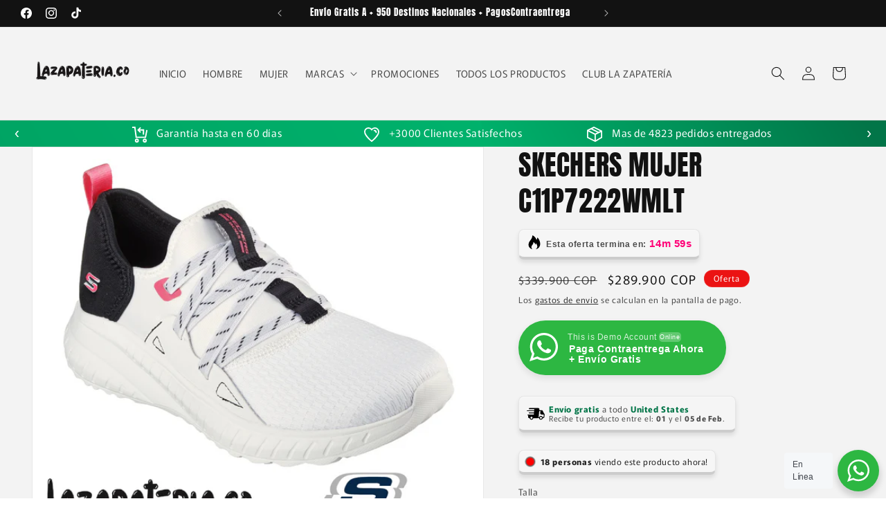

--- FILE ---
content_type: text/html; charset=utf-8
request_url: https://lazapateria.co/products/skechers-c11p7222wmlt
body_size: 62206
content:
<!doctype html>
<html class="js" lang="es">
  <head>
    <meta charset="utf-8">
    <meta http-equiv="X-UA-Compatible" content="IE=edge">
    <meta name="viewport" content="width=device-width,initial-scale=1">
    <meta name="theme-color" content="">
    <link rel="canonical" href="https://lazapateria.co/products/skechers-c11p7222wmlt"><link rel="icon" type="image/png" href="//lazapateria.co/cdn/shop/files/Logo_la_zapateria_negro.png?crop=center&height=32&v=1613762659&width=32"><link rel="preconnect" href="https://fonts.shopifycdn.com" crossorigin><title>
      SKECHERS MUJER C11P7222WMLT
 &ndash; LA ZAPATERIA</title>

    
      <meta name="description" content="Sandalia de río deportiva, casual y cómoda con tiras ajustables, suela cómoda y parte superior de neopreno con tejido de red en color liso. PLANTILLA SKECHERS MEMORY FOAM Si alguna vez te has probado unas Skechers Memory Foam seguro que tus pies se sintieron como tocando las nubes y si no lo has hecho nunca… ¡no espere">
    

    

<meta property="og:site_name" content="LA ZAPATERIA">
<meta property="og:url" content="https://lazapateria.co/products/skechers-c11p7222wmlt">
<meta property="og:title" content="SKECHERS MUJER C11P7222WMLT">
<meta property="og:type" content="product">
<meta property="og:description" content="Sandalia de río deportiva, casual y cómoda con tiras ajustables, suela cómoda y parte superior de neopreno con tejido de red en color liso. PLANTILLA SKECHERS MEMORY FOAM Si alguna vez te has probado unas Skechers Memory Foam seguro que tus pies se sintieron como tocando las nubes y si no lo has hecho nunca… ¡no espere"><meta property="og:image" content="http://lazapateria.co/cdn/shop/files/wmlt_91336ca8-b4ec-4987-a5f5-1a9db96d3f4b.png?v=1715095732">
  <meta property="og:image:secure_url" content="https://lazapateria.co/cdn/shop/files/wmlt_91336ca8-b4ec-4987-a5f5-1a9db96d3f4b.png?v=1715095732">
  <meta property="og:image:width" content="4150">
  <meta property="og:image:height" content="3675"><meta property="og:price:amount" content="289,900">
  <meta property="og:price:currency" content="COP"><meta name="twitter:card" content="summary_large_image">
<meta name="twitter:title" content="SKECHERS MUJER C11P7222WMLT">
<meta name="twitter:description" content="Sandalia de río deportiva, casual y cómoda con tiras ajustables, suela cómoda y parte superior de neopreno con tejido de red en color liso. PLANTILLA SKECHERS MEMORY FOAM Si alguna vez te has probado unas Skechers Memory Foam seguro que tus pies se sintieron como tocando las nubes y si no lo has hecho nunca… ¡no espere">


    <script src="//lazapateria.co/cdn/shop/t/5/assets/constants.js?v=132983761750457495441755983169" defer="defer"></script>
    <script src="//lazapateria.co/cdn/shop/t/5/assets/pubsub.js?v=25310214064522200911755983170" defer="defer"></script>
    <script src="//lazapateria.co/cdn/shop/t/5/assets/global.js?v=7301445359237545521755983169" defer="defer"></script>
    <script src="//lazapateria.co/cdn/shop/t/5/assets/details-disclosure.js?v=13653116266235556501755983169" defer="defer"></script>
    <script src="//lazapateria.co/cdn/shop/t/5/assets/details-modal.js?v=25581673532751508451755983169" defer="defer"></script>
    <script src="//lazapateria.co/cdn/shop/t/5/assets/search-form.js?v=133129549252120666541755983170" defer="defer"></script><script>window.performance && window.performance.mark && window.performance.mark('shopify.content_for_header.start');</script><meta name="google-site-verification" content="MsWjmC33kDBKvug1xjVRf0hDksEmluJwTNcPstKBPk0">
<meta name="facebook-domain-verification" content="trqypyjyk8khjh8xfqpa2hxicxagmg">
<meta id="shopify-digital-wallet" name="shopify-digital-wallet" content="/44029608085/digital_wallets/dialog">
<link rel="alternate" type="application/json+oembed" href="https://lazapateria.co/products/skechers-c11p7222wmlt.oembed">
<script async="async" src="/checkouts/internal/preloads.js?locale=es-CO"></script>
<script id="shopify-features" type="application/json">{"accessToken":"9e95cc3adaf284241e05d6d2e47b5f8f","betas":["rich-media-storefront-analytics"],"domain":"lazapateria.co","predictiveSearch":true,"shopId":44029608085,"locale":"es"}</script>
<script>var Shopify = Shopify || {};
Shopify.shop = "lazapateria-co.myshopify.com";
Shopify.locale = "es";
Shopify.currency = {"active":"COP","rate":"1.0"};
Shopify.country = "CO";
Shopify.theme = {"name":"Rise","id":150731653348,"schema_name":"Rise","schema_version":"15.4.0","theme_store_id":2738,"role":"main"};
Shopify.theme.handle = "null";
Shopify.theme.style = {"id":null,"handle":null};
Shopify.cdnHost = "lazapateria.co/cdn";
Shopify.routes = Shopify.routes || {};
Shopify.routes.root = "/";</script>
<script type="module">!function(o){(o.Shopify=o.Shopify||{}).modules=!0}(window);</script>
<script>!function(o){function n(){var o=[];function n(){o.push(Array.prototype.slice.apply(arguments))}return n.q=o,n}var t=o.Shopify=o.Shopify||{};t.loadFeatures=n(),t.autoloadFeatures=n()}(window);</script>
<script id="shop-js-analytics" type="application/json">{"pageType":"product"}</script>
<script defer="defer" async type="module" src="//lazapateria.co/cdn/shopifycloud/shop-js/modules/v2/client.init-shop-cart-sync_BFpxDrjM.es.esm.js"></script>
<script defer="defer" async type="module" src="//lazapateria.co/cdn/shopifycloud/shop-js/modules/v2/chunk.common_CnP21gUX.esm.js"></script>
<script defer="defer" async type="module" src="//lazapateria.co/cdn/shopifycloud/shop-js/modules/v2/chunk.modal_D61HrJrg.esm.js"></script>
<script type="module">
  await import("//lazapateria.co/cdn/shopifycloud/shop-js/modules/v2/client.init-shop-cart-sync_BFpxDrjM.es.esm.js");
await import("//lazapateria.co/cdn/shopifycloud/shop-js/modules/v2/chunk.common_CnP21gUX.esm.js");
await import("//lazapateria.co/cdn/shopifycloud/shop-js/modules/v2/chunk.modal_D61HrJrg.esm.js");

  window.Shopify.SignInWithShop?.initShopCartSync?.({"fedCMEnabled":true,"windoidEnabled":true});

</script>
<script>(function() {
  var isLoaded = false;
  function asyncLoad() {
    if (isLoaded) return;
    isLoaded = true;
    var urls = ["https:\/\/cdn.fera.ai\/js\/fera.placeholder.js?shop=lazapateria-co.myshopify.com","https:\/\/sales-pop.carecart.io\/lib\/salesnotifier.js?shop=lazapateria-co.myshopify.com","https:\/\/timer.good-apps.co\/storage\/js\/good_apps_timer-lazapateria-co.myshopify.com.js?ver=59\u0026shop=lazapateria-co.myshopify.com"];
    for (var i = 0; i < urls.length; i++) {
      var s = document.createElement('script');
      s.type = 'text/javascript';
      s.async = true;
      s.src = urls[i];
      var x = document.getElementsByTagName('script')[0];
      x.parentNode.insertBefore(s, x);
    }
  };
  if(window.attachEvent) {
    window.attachEvent('onload', asyncLoad);
  } else {
    window.addEventListener('load', asyncLoad, false);
  }
})();</script>
<script id="__st">var __st={"a":44029608085,"offset":-18000,"reqid":"a426e91d-8d0b-4e1c-b95f-6c10b06163b5-1769861027","pageurl":"lazapateria.co\/products\/skechers-c11p7222wmlt","u":"6ac666266828","p":"product","rtyp":"product","rid":7893560721636};</script>
<script>window.ShopifyPaypalV4VisibilityTracking = true;</script>
<script id="captcha-bootstrap">!function(){'use strict';const t='contact',e='account',n='new_comment',o=[[t,t],['blogs',n],['comments',n],[t,'customer']],c=[[e,'customer_login'],[e,'guest_login'],[e,'recover_customer_password'],[e,'create_customer']],r=t=>t.map((([t,e])=>`form[action*='/${t}']:not([data-nocaptcha='true']) input[name='form_type'][value='${e}']`)).join(','),a=t=>()=>t?[...document.querySelectorAll(t)].map((t=>t.form)):[];function s(){const t=[...o],e=r(t);return a(e)}const i='password',u='form_key',d=['recaptcha-v3-token','g-recaptcha-response','h-captcha-response',i],f=()=>{try{return window.sessionStorage}catch{return}},m='__shopify_v',_=t=>t.elements[u];function p(t,e,n=!1){try{const o=window.sessionStorage,c=JSON.parse(o.getItem(e)),{data:r}=function(t){const{data:e,action:n}=t;return t[m]||n?{data:e,action:n}:{data:t,action:n}}(c);for(const[e,n]of Object.entries(r))t.elements[e]&&(t.elements[e].value=n);n&&o.removeItem(e)}catch(o){console.error('form repopulation failed',{error:o})}}const l='form_type',E='cptcha';function T(t){t.dataset[E]=!0}const w=window,h=w.document,L='Shopify',v='ce_forms',y='captcha';let A=!1;((t,e)=>{const n=(g='f06e6c50-85a8-45c8-87d0-21a2b65856fe',I='https://cdn.shopify.com/shopifycloud/storefront-forms-hcaptcha/ce_storefront_forms_captcha_hcaptcha.v1.5.2.iife.js',D={infoText:'Protegido por hCaptcha',privacyText:'Privacidad',termsText:'Términos'},(t,e,n)=>{const o=w[L][v],c=o.bindForm;if(c)return c(t,g,e,D).then(n);var r;o.q.push([[t,g,e,D],n]),r=I,A||(h.body.append(Object.assign(h.createElement('script'),{id:'captcha-provider',async:!0,src:r})),A=!0)});var g,I,D;w[L]=w[L]||{},w[L][v]=w[L][v]||{},w[L][v].q=[],w[L][y]=w[L][y]||{},w[L][y].protect=function(t,e){n(t,void 0,e),T(t)},Object.freeze(w[L][y]),function(t,e,n,w,h,L){const[v,y,A,g]=function(t,e,n){const i=e?o:[],u=t?c:[],d=[...i,...u],f=r(d),m=r(i),_=r(d.filter((([t,e])=>n.includes(e))));return[a(f),a(m),a(_),s()]}(w,h,L),I=t=>{const e=t.target;return e instanceof HTMLFormElement?e:e&&e.form},D=t=>v().includes(t);t.addEventListener('submit',(t=>{const e=I(t);if(!e)return;const n=D(e)&&!e.dataset.hcaptchaBound&&!e.dataset.recaptchaBound,o=_(e),c=g().includes(e)&&(!o||!o.value);(n||c)&&t.preventDefault(),c&&!n&&(function(t){try{if(!f())return;!function(t){const e=f();if(!e)return;const n=_(t);if(!n)return;const o=n.value;o&&e.removeItem(o)}(t);const e=Array.from(Array(32),(()=>Math.random().toString(36)[2])).join('');!function(t,e){_(t)||t.append(Object.assign(document.createElement('input'),{type:'hidden',name:u})),t.elements[u].value=e}(t,e),function(t,e){const n=f();if(!n)return;const o=[...t.querySelectorAll(`input[type='${i}']`)].map((({name:t})=>t)),c=[...d,...o],r={};for(const[a,s]of new FormData(t).entries())c.includes(a)||(r[a]=s);n.setItem(e,JSON.stringify({[m]:1,action:t.action,data:r}))}(t,e)}catch(e){console.error('failed to persist form',e)}}(e),e.submit())}));const S=(t,e)=>{t&&!t.dataset[E]&&(n(t,e.some((e=>e===t))),T(t))};for(const o of['focusin','change'])t.addEventListener(o,(t=>{const e=I(t);D(e)&&S(e,y())}));const B=e.get('form_key'),M=e.get(l),P=B&&M;t.addEventListener('DOMContentLoaded',(()=>{const t=y();if(P)for(const e of t)e.elements[l].value===M&&p(e,B);[...new Set([...A(),...v().filter((t=>'true'===t.dataset.shopifyCaptcha))])].forEach((e=>S(e,t)))}))}(h,new URLSearchParams(w.location.search),n,t,e,['guest_login'])})(!0,!0)}();</script>
<script integrity="sha256-4kQ18oKyAcykRKYeNunJcIwy7WH5gtpwJnB7kiuLZ1E=" data-source-attribution="shopify.loadfeatures" defer="defer" src="//lazapateria.co/cdn/shopifycloud/storefront/assets/storefront/load_feature-a0a9edcb.js" crossorigin="anonymous"></script>
<script data-source-attribution="shopify.dynamic_checkout.dynamic.init">var Shopify=Shopify||{};Shopify.PaymentButton=Shopify.PaymentButton||{isStorefrontPortableWallets:!0,init:function(){window.Shopify.PaymentButton.init=function(){};var t=document.createElement("script");t.src="https://lazapateria.co/cdn/shopifycloud/portable-wallets/latest/portable-wallets.es.js",t.type="module",document.head.appendChild(t)}};
</script>
<script data-source-attribution="shopify.dynamic_checkout.buyer_consent">
  function portableWalletsHideBuyerConsent(e){var t=document.getElementById("shopify-buyer-consent"),n=document.getElementById("shopify-subscription-policy-button");t&&n&&(t.classList.add("hidden"),t.setAttribute("aria-hidden","true"),n.removeEventListener("click",e))}function portableWalletsShowBuyerConsent(e){var t=document.getElementById("shopify-buyer-consent"),n=document.getElementById("shopify-subscription-policy-button");t&&n&&(t.classList.remove("hidden"),t.removeAttribute("aria-hidden"),n.addEventListener("click",e))}window.Shopify?.PaymentButton&&(window.Shopify.PaymentButton.hideBuyerConsent=portableWalletsHideBuyerConsent,window.Shopify.PaymentButton.showBuyerConsent=portableWalletsShowBuyerConsent);
</script>
<script>
  function portableWalletsCleanup(e){e&&e.src&&console.error("Failed to load portable wallets script "+e.src);var t=document.querySelectorAll("shopify-accelerated-checkout .shopify-payment-button__skeleton, shopify-accelerated-checkout-cart .wallet-cart-button__skeleton"),e=document.getElementById("shopify-buyer-consent");for(let e=0;e<t.length;e++)t[e].remove();e&&e.remove()}function portableWalletsNotLoadedAsModule(e){e instanceof ErrorEvent&&"string"==typeof e.message&&e.message.includes("import.meta")&&"string"==typeof e.filename&&e.filename.includes("portable-wallets")&&(window.removeEventListener("error",portableWalletsNotLoadedAsModule),window.Shopify.PaymentButton.failedToLoad=e,"loading"===document.readyState?document.addEventListener("DOMContentLoaded",window.Shopify.PaymentButton.init):window.Shopify.PaymentButton.init())}window.addEventListener("error",portableWalletsNotLoadedAsModule);
</script>

<script type="module" src="https://lazapateria.co/cdn/shopifycloud/portable-wallets/latest/portable-wallets.es.js" onError="portableWalletsCleanup(this)" crossorigin="anonymous"></script>
<script nomodule>
  document.addEventListener("DOMContentLoaded", portableWalletsCleanup);
</script>

<link id="shopify-accelerated-checkout-styles" rel="stylesheet" media="screen" href="https://lazapateria.co/cdn/shopifycloud/portable-wallets/latest/accelerated-checkout-backwards-compat.css" crossorigin="anonymous">
<style id="shopify-accelerated-checkout-cart">
        #shopify-buyer-consent {
  margin-top: 1em;
  display: inline-block;
  width: 100%;
}

#shopify-buyer-consent.hidden {
  display: none;
}

#shopify-subscription-policy-button {
  background: none;
  border: none;
  padding: 0;
  text-decoration: underline;
  font-size: inherit;
  cursor: pointer;
}

#shopify-subscription-policy-button::before {
  box-shadow: none;
}

      </style>
<script id="sections-script" data-sections="header" defer="defer" src="//lazapateria.co/cdn/shop/t/5/compiled_assets/scripts.js?v=5994"></script>
<script>window.performance && window.performance.mark && window.performance.mark('shopify.content_for_header.end');</script>


    <style data-shopify>
      @font-face {
  font-family: Murecho;
  font-weight: 400;
  font-style: normal;
  font-display: swap;
  src: url("//lazapateria.co/cdn/fonts/murecho/murecho_n4.48026a226f97b34dd378daf307ec4f9bcdf1dd4c.woff2") format("woff2"),
       url("//lazapateria.co/cdn/fonts/murecho/murecho_n4.62af42a5730130829855fc8b72500870b1c3928f.woff") format("woff");
}

      @font-face {
  font-family: Murecho;
  font-weight: 700;
  font-style: normal;
  font-display: swap;
  src: url("//lazapateria.co/cdn/fonts/murecho/murecho_n7.85aa37ea273eee5593712f2d3fa544d877fef839.woff2") format("woff2"),
       url("//lazapateria.co/cdn/fonts/murecho/murecho_n7.fdc74c3f8eb063037894d0a2144b94bc1eb95a6e.woff") format("woff");
}

      
      
      @font-face {
  font-family: Anton;
  font-weight: 400;
  font-style: normal;
  font-display: swap;
  src: url("//lazapateria.co/cdn/fonts/anton/anton_n4.2ba6159dc1abf4f060e423ec24adc22041130b7f.woff2") format("woff2"),
       url("//lazapateria.co/cdn/fonts/anton/anton_n4.4dfcf4cc9b33342f25e44f2b47f32840ec097e13.woff") format("woff");
}


      
        :root,
        .color-scheme-1 {
          --color-background: 255,255,255;
        
          --gradient-background: #ffffff;
        

        

        --color-foreground: 18,18,18;
        --color-background-contrast: 191,191,191;
        --color-shadow: 18,18,18;
        --color-button: 59,80,124;
        --color-button-text: 255,255,255;
        --color-secondary-button: 255,255,255;
        --color-secondary-button-text: 18,18,18;
        --color-link: 18,18,18;
        --color-badge-foreground: 18,18,18;
        --color-badge-background: 255,255,255;
        --color-badge-border: 18,18,18;
        --payment-terms-background-color: rgb(255 255 255);
      }
      
        
        .color-scheme-2 {
          --color-background: 243,243,243;
        
          --gradient-background: #f3f3f3;
        

        

        --color-foreground: 18,18,18;
        --color-background-contrast: 179,179,179;
        --color-shadow: 18,18,18;
        --color-button: 18,18,18;
        --color-button-text: 243,243,243;
        --color-secondary-button: 243,243,243;
        --color-secondary-button-text: 18,18,18;
        --color-link: 18,18,18;
        --color-badge-foreground: 18,18,18;
        --color-badge-background: 243,243,243;
        --color-badge-border: 18,18,18;
        --payment-terms-background-color: rgb(243 243 243);
      }
      
        
        .color-scheme-3 {
          --color-background: 235,19,19;
        
          --gradient-background: #eb1313;
        

        

        --color-foreground: 255,255,255;
        --color-background-contrast: 117,9,9;
        --color-shadow: 18,18,18;
        --color-button: 255,255,255;
        --color-button-text: 0,0,0;
        --color-secondary-button: 235,19,19;
        --color-secondary-button-text: 255,255,255;
        --color-link: 255,255,255;
        --color-badge-foreground: 255,255,255;
        --color-badge-background: 235,19,19;
        --color-badge-border: 255,255,255;
        --payment-terms-background-color: rgb(235 19 19);
      }
      
        
        .color-scheme-4 {
          --color-background: 18,18,18;
        
          --gradient-background: #121212;
        

        

        --color-foreground: 255,255,255;
        --color-background-contrast: 146,146,146;
        --color-shadow: 18,18,18;
        --color-button: 255,255,255;
        --color-button-text: 18,18,18;
        --color-secondary-button: 18,18,18;
        --color-secondary-button-text: 255,255,255;
        --color-link: 255,255,255;
        --color-badge-foreground: 255,255,255;
        --color-badge-background: 18,18,18;
        --color-badge-border: 255,255,255;
        --payment-terms-background-color: rgb(18 18 18);
      }
      
        
        .color-scheme-5 {
          --color-background: 18,18,18;
        
          --gradient-background: #121212;
        

        

        --color-foreground: 255,255,255;
        --color-background-contrast: 146,146,146;
        --color-shadow: 18,18,18;
        --color-button: 255,255,255;
        --color-button-text: 235,19,19;
        --color-secondary-button: 18,18,18;
        --color-secondary-button-text: 255,255,255;
        --color-link: 255,255,255;
        --color-badge-foreground: 255,255,255;
        --color-badge-background: 18,18,18;
        --color-badge-border: 255,255,255;
        --payment-terms-background-color: rgb(18 18 18);
      }
      

      body, .color-scheme-1, .color-scheme-2, .color-scheme-3, .color-scheme-4, .color-scheme-5 {
        color: rgba(var(--color-foreground), 0.75);
        background-color: rgb(var(--color-background));
      }

      :root {
        --font-body-family: Murecho, sans-serif;
        --font-body-style: normal;
        --font-body-weight: 400;
        --font-body-weight-bold: 700;

        --font-heading-family: Anton, sans-serif;
        --font-heading-style: normal;
        --font-heading-weight: 400;

        --font-body-scale: 1.0;
        --font-heading-scale: 1.0;

        --media-padding: px;
        --media-border-opacity: 0.05;
        --media-border-width: 1px;
        --media-radius: 0px;
        --media-shadow-opacity: 0.0;
        --media-shadow-horizontal-offset: 0px;
        --media-shadow-vertical-offset: 4px;
        --media-shadow-blur-radius: 5px;
        --media-shadow-visible: 0;

        --page-width: 160rem;
        --page-width-margin: 0rem;

        --product-card-image-padding: 0.0rem;
        --product-card-corner-radius: 0.0rem;
        --product-card-text-alignment: left;
        --product-card-border-width: 0.0rem;
        --product-card-border-opacity: 0.1;
        --product-card-shadow-opacity: 0.0;
        --product-card-shadow-visible: 0;
        --product-card-shadow-horizontal-offset: 0.0rem;
        --product-card-shadow-vertical-offset: 0.4rem;
        --product-card-shadow-blur-radius: 0.5rem;

        --collection-card-image-padding: 0.0rem;
        --collection-card-corner-radius: 0.0rem;
        --collection-card-text-alignment: left;
        --collection-card-border-width: 0.0rem;
        --collection-card-border-opacity: 0.1;
        --collection-card-shadow-opacity: 0.0;
        --collection-card-shadow-visible: 0;
        --collection-card-shadow-horizontal-offset: 0.0rem;
        --collection-card-shadow-vertical-offset: 0.4rem;
        --collection-card-shadow-blur-radius: 0.5rem;

        --blog-card-image-padding: 0.0rem;
        --blog-card-corner-radius: 0.0rem;
        --blog-card-text-alignment: left;
        --blog-card-border-width: 0.0rem;
        --blog-card-border-opacity: 0.1;
        --blog-card-shadow-opacity: 0.0;
        --blog-card-shadow-visible: 0;
        --blog-card-shadow-horizontal-offset: 0.0rem;
        --blog-card-shadow-vertical-offset: 0.4rem;
        --blog-card-shadow-blur-radius: 0.5rem;

        --badge-corner-radius: 4.0rem;

        --popup-border-width: 1px;
        --popup-border-opacity: 0.1;
        --popup-corner-radius: 0px;
        --popup-shadow-opacity: 0.05;
        --popup-shadow-horizontal-offset: 0px;
        --popup-shadow-vertical-offset: 4px;
        --popup-shadow-blur-radius: 5px;

        --drawer-border-width: 1px;
        --drawer-border-opacity: 0.1;
        --drawer-shadow-opacity: 0.0;
        --drawer-shadow-horizontal-offset: 0px;
        --drawer-shadow-vertical-offset: 4px;
        --drawer-shadow-blur-radius: 5px;

        --spacing-sections-desktop: 0px;
        --spacing-sections-mobile: 0px;

        --grid-desktop-vertical-spacing: 8px;
        --grid-desktop-horizontal-spacing: 8px;
        --grid-mobile-vertical-spacing: 4px;
        --grid-mobile-horizontal-spacing: 4px;

        --text-boxes-border-opacity: 0.1;
        --text-boxes-border-width: 0px;
        --text-boxes-radius: 0px;
        --text-boxes-shadow-opacity: 0.0;
        --text-boxes-shadow-visible: 0;
        --text-boxes-shadow-horizontal-offset: 0px;
        --text-boxes-shadow-vertical-offset: 4px;
        --text-boxes-shadow-blur-radius: 5px;

        --buttons-radius: 0px;
        --buttons-radius-outset: 0px;
        --buttons-border-width: 1px;
        --buttons-border-opacity: 1.0;
        --buttons-shadow-opacity: 0.0;
        --buttons-shadow-visible: 0;
        --buttons-shadow-horizontal-offset: 0px;
        --buttons-shadow-vertical-offset: 4px;
        --buttons-shadow-blur-radius: 5px;
        --buttons-border-offset: 0px;

        --inputs-radius: 0px;
        --inputs-border-width: 1px;
        --inputs-border-opacity: 0.55;
        --inputs-shadow-opacity: 0.0;
        --inputs-shadow-horizontal-offset: 0px;
        --inputs-margin-offset: 0px;
        --inputs-shadow-vertical-offset: 4px;
        --inputs-shadow-blur-radius: 5px;
        --inputs-radius-outset: 0px;

        --variant-pills-radius: 40px;
        --variant-pills-border-width: 1px;
        --variant-pills-border-opacity: 0.55;
        --variant-pills-shadow-opacity: 0.0;
        --variant-pills-shadow-horizontal-offset: 0px;
        --variant-pills-shadow-vertical-offset: 4px;
        --variant-pills-shadow-blur-radius: 5px;
      }

      *,
      *::before,
      *::after {
        box-sizing: inherit;
      }

      html {
        box-sizing: border-box;
        font-size: calc(var(--font-body-scale) * 62.5%);
        height: 100%;
      }

      body {
        display: grid;
        grid-template-rows: auto auto 1fr auto;
        grid-template-columns: 100%;
        min-height: 100%;
        margin: 0;
        font-size: 1.5rem;
        letter-spacing: 0.06rem;
        line-height: calc(1 + 0.8 / var(--font-body-scale));
        font-family: var(--font-body-family);
        font-style: var(--font-body-style);
        font-weight: var(--font-body-weight);
      }

      @media screen and (min-width: 750px) {
        body {
          font-size: 1.6rem;
        }
      }
    </style>

    <link href="//lazapateria.co/cdn/shop/t/5/assets/base.css?v=159841507637079171801755983168" rel="stylesheet" type="text/css" media="all" />
    <link rel="stylesheet" href="//lazapateria.co/cdn/shop/t/5/assets/component-cart-items.css?v=13033300910818915211755983169" media="print" onload="this.media='all'">
      <link rel="preload" as="font" href="//lazapateria.co/cdn/fonts/murecho/murecho_n4.48026a226f97b34dd378daf307ec4f9bcdf1dd4c.woff2" type="font/woff2" crossorigin>
      

      <link rel="preload" as="font" href="//lazapateria.co/cdn/fonts/anton/anton_n4.2ba6159dc1abf4f060e423ec24adc22041130b7f.woff2" type="font/woff2" crossorigin>
      
<link
        rel="stylesheet"
        href="//lazapateria.co/cdn/shop/t/5/assets/component-predictive-search.css?v=118923337488134913561755983169"
        media="print"
        onload="this.media='all'"
      ><script>
      if (Shopify.designMode) {
        document.documentElement.classList.add('shopify-design-mode');
      }
    </script>
  <!-- BEGIN app block: shopify://apps/veil-hide-sold-variants/blocks/app-embed/a880071b-9562-480a-9d9f-2cee2086b64b -->



  <link href="//cdn.shopify.com/extensions/019bdf00-ae4e-7f61-b2a5-d1f3468f54cb/veil-hide-sold-variants-55/assets/veilcustom.css" rel="stylesheet" type="text/css" media="all" />

  
    <input type="hidden" id="veil_productid" value="7893560721636">
  

  <script id="veil-config">
    window.VeilConfig = {
      shopName: 'lazapateria-co.myshopify.com',
      productId: '7893560721636',
      template: 'product',
      
        visitorCountry: 'CO',
      
      currency: 'COP',
      appUrl: 'https://veil.huskiapps.com'
    };
  </script>

  <script src="https://cdn.shopify.com/extensions/019bdf00-ae4e-7f61-b2a5-d1f3468f54cb/veil-hide-sold-variants-55/assets/veilcustom.js" defer></script>




<!-- END app block --><!-- BEGIN app block: shopify://apps/judge-me-reviews/blocks/judgeme_core/61ccd3b1-a9f2-4160-9fe9-4fec8413e5d8 --><!-- Start of Judge.me Core -->






<link rel="dns-prefetch" href="https://cdnwidget.judge.me">
<link rel="dns-prefetch" href="https://cdn.judge.me">
<link rel="dns-prefetch" href="https://cdn1.judge.me">
<link rel="dns-prefetch" href="https://api.judge.me">

<script data-cfasync='false' class='jdgm-settings-script'>window.jdgmSettings={"pagination":5,"disable_web_reviews":false,"badge_no_review_text":"Sin reseñas","badge_n_reviews_text":"{{ n }} reseña/reseñas","badge_star_color":"#EDC000","hide_badge_preview_if_no_reviews":true,"badge_hide_text":false,"enforce_center_preview_badge":false,"widget_title":"Reseñas de Clientes","widget_open_form_text":"Escribir una reseña","widget_close_form_text":"Cancelar reseña","widget_refresh_page_text":"Actualizar página","widget_summary_text":"Basado en {{ number_of_reviews }} reseña/reseñas","widget_no_review_text":"Sé el primero en escribir una reseña","widget_name_field_text":"Nombre","widget_verified_name_field_text":"Nombre Verificado (público)","widget_name_placeholder_text":"Nombre","widget_required_field_error_text":"Este campo es obligatorio.","widget_email_field_text":"Dirección de correo electrónico","widget_verified_email_field_text":"Correo electrónico Verificado (privado, no se puede editar)","widget_email_placeholder_text":"Tu dirección de correo electrónico","widget_email_field_error_text":"Por favor, ingresa una dirección de correo electrónico válida.","widget_rating_field_text":"Calificación","widget_review_title_field_text":"Título de la Reseña","widget_review_title_placeholder_text":"Da un título a tu reseña","widget_review_body_field_text":"Contenido de la reseña","widget_review_body_placeholder_text":"Empieza a escribir aquí...","widget_pictures_field_text":"Imagen/Video (opcional)","widget_submit_review_text":"Enviar Reseña","widget_submit_verified_review_text":"Enviar Reseña Verificada","widget_submit_success_msg_with_auto_publish":"¡Gracias! Por favor, actualiza la página en unos momentos para ver tu reseña. Puedes eliminar o editar tu reseña iniciando sesión en \u003ca href='https://judge.me/login' target='_blank' rel='nofollow noopener'\u003eJudge.me\u003c/a\u003e","widget_submit_success_msg_no_auto_publish":"¡Gracias! Tu reseña se publicará tan pronto como sea aprobada por el administrador de la tienda. Puedes eliminar o editar tu reseña iniciando sesión en \u003ca href='https://judge.me/login' target='_blank' rel='nofollow noopener'\u003eJudge.me\u003c/a\u003e","widget_show_default_reviews_out_of_total_text":"Mostrando {{ n_reviews_shown }} de {{ n_reviews }} reseñas.","widget_show_all_link_text":"Mostrar todas","widget_show_less_link_text":"Mostrar menos","widget_author_said_text":"{{ reviewer_name }} dijo:","widget_days_text":"hace {{ n }} día/días","widget_weeks_text":"hace {{ n }} semana/semanas","widget_months_text":"hace {{ n }} mes/meses","widget_years_text":"hace {{ n }} año/años","widget_yesterday_text":"Ayer","widget_today_text":"Hoy","widget_replied_text":"\u003e\u003e {{ shop_name }} respondió:","widget_read_more_text":"Leer más","widget_reviewer_name_as_initial":"","widget_rating_filter_color":"#fbcd0a","widget_rating_filter_see_all_text":"Ver todas las reseñas","widget_sorting_most_recent_text":"Más Recientes","widget_sorting_highest_rating_text":"Mayor Calificación","widget_sorting_lowest_rating_text":"Menor Calificación","widget_sorting_with_pictures_text":"Solo Imágenes","widget_sorting_most_helpful_text":"Más Útiles","widget_open_question_form_text":"Hacer una pregunta","widget_reviews_subtab_text":"Reseñas","widget_questions_subtab_text":"Preguntas","widget_question_label_text":"Pregunta","widget_answer_label_text":"Respuesta","widget_question_placeholder_text":"Escribe tu pregunta aquí","widget_submit_question_text":"Enviar Pregunta","widget_question_submit_success_text":"¡Gracias por tu pregunta! Te notificaremos una vez que sea respondida.","widget_star_color":"#EDC000","verified_badge_text":"Verificado","verified_badge_bg_color":"","verified_badge_text_color":"","verified_badge_placement":"left-of-reviewer-name","widget_review_max_height":"","widget_hide_border":false,"widget_social_share":false,"widget_thumb":false,"widget_review_location_show":false,"widget_location_format":"","all_reviews_include_out_of_store_products":true,"all_reviews_out_of_store_text":"(fuera de la tienda)","all_reviews_pagination":100,"all_reviews_product_name_prefix_text":"sobre","enable_review_pictures":false,"enable_question_anwser":false,"widget_theme":"default","review_date_format":"mm/dd/yyyy","default_sort_method":"most-recent","widget_product_reviews_subtab_text":"Reseñas de Productos","widget_shop_reviews_subtab_text":"Reseñas de la Tienda","widget_other_products_reviews_text":"Reseñas para otros productos","widget_store_reviews_subtab_text":"Reseñas de la tienda","widget_no_store_reviews_text":"Esta tienda no ha recibido ninguna reseña todavía","widget_web_restriction_product_reviews_text":"Este producto no ha recibido ninguna reseña todavía","widget_no_items_text":"No se encontraron elementos","widget_show_more_text":"Mostrar más","widget_write_a_store_review_text":"Escribir una Reseña de la Tienda","widget_other_languages_heading":"Reseñas en Otros Idiomas","widget_translate_review_text":"Traducir reseña a {{ language }}","widget_translating_review_text":"Traduciendo...","widget_show_original_translation_text":"Mostrar original ({{ language }})","widget_translate_review_failed_text":"No se pudo traducir la reseña.","widget_translate_review_retry_text":"Reintentar","widget_translate_review_try_again_later_text":"Intentar más tarde","show_product_url_for_grouped_product":false,"widget_sorting_pictures_first_text":"Imágenes Primero","show_pictures_on_all_rev_page_mobile":false,"show_pictures_on_all_rev_page_desktop":false,"floating_tab_hide_mobile_install_preference":false,"floating_tab_button_name":"★ Reseñas","floating_tab_title":"Deja que los clientes hablen por nosotros","floating_tab_button_color":"","floating_tab_button_background_color":"","floating_tab_url":"","floating_tab_url_enabled":false,"floating_tab_tab_style":"text","all_reviews_text_badge_text":"Los clientes nos califican {{ shop.metafields.judgeme.all_reviews_rating | round: 1 }}/5 basado en {{ shop.metafields.judgeme.all_reviews_count }} reseñas.","all_reviews_text_badge_text_branded_style":"{{ shop.metafields.judgeme.all_reviews_rating | round: 1 }} de 5 estrellas basado en {{ shop.metafields.judgeme.all_reviews_count }} reseñas","is_all_reviews_text_badge_a_link":false,"show_stars_for_all_reviews_text_badge":false,"all_reviews_text_badge_url":"","all_reviews_text_style":"text","all_reviews_text_color_style":"judgeme_brand_color","all_reviews_text_color":"#108474","all_reviews_text_show_jm_brand":true,"featured_carousel_show_header":true,"featured_carousel_title":"Deja que los clientes hablen por nosotros","testimonials_carousel_title":"Los clientes nos dicen","videos_carousel_title":"Historias de clientes reales","cards_carousel_title":"Los clientes nos dicen","featured_carousel_count_text":"de {{ n }} reseñas","featured_carousel_add_link_to_all_reviews_page":false,"featured_carousel_url":"","featured_carousel_show_images":true,"featured_carousel_autoslide_interval":5,"featured_carousel_arrows_on_the_sides":true,"featured_carousel_height":250,"featured_carousel_width":80,"featured_carousel_image_size":0,"featured_carousel_image_height":250,"featured_carousel_arrow_color":"#eeeeee","verified_count_badge_style":"vintage","verified_count_badge_orientation":"horizontal","verified_count_badge_color_style":"judgeme_brand_color","verified_count_badge_color":"#108474","is_verified_count_badge_a_link":false,"verified_count_badge_url":"","verified_count_badge_show_jm_brand":true,"widget_rating_preset_default":5,"widget_first_sub_tab":"product-reviews","widget_show_histogram":true,"widget_histogram_use_custom_color":false,"widget_pagination_use_custom_color":false,"widget_star_use_custom_color":false,"widget_verified_badge_use_custom_color":false,"widget_write_review_use_custom_color":false,"picture_reminder_submit_button":"Upload Pictures","enable_review_videos":false,"mute_video_by_default":false,"widget_sorting_videos_first_text":"Videos Primero","widget_review_pending_text":"Pendiente","featured_carousel_items_for_large_screen":3,"social_share_options_order":"Facebook,Twitter","remove_microdata_snippet":true,"disable_json_ld":false,"enable_json_ld_products":false,"preview_badge_show_question_text":false,"preview_badge_no_question_text":"Sin preguntas","preview_badge_n_question_text":"{{ number_of_questions }} pregunta/preguntas","qa_badge_show_icon":false,"qa_badge_position":"same-row","remove_judgeme_branding":false,"widget_add_search_bar":false,"widget_search_bar_placeholder":"Buscar","widget_sorting_verified_only_text":"Solo verificadas","featured_carousel_theme":"default","featured_carousel_show_rating":true,"featured_carousel_show_title":true,"featured_carousel_show_body":true,"featured_carousel_show_date":true,"featured_carousel_show_reviewer":true,"featured_carousel_show_product":true,"featured_carousel_header_background_color":"#108474","featured_carousel_header_text_color":"#ffffff","featured_carousel_name_product_separator":"reviewed","featured_carousel_full_star_background":"#108474","featured_carousel_empty_star_background":"#dadada","featured_carousel_vertical_theme_background":"#f9fafb","featured_carousel_verified_badge_enable":false,"featured_carousel_verified_badge_color":"#108474","featured_carousel_border_style":"round","featured_carousel_review_line_length_limit":3,"featured_carousel_more_reviews_button_text":"Leer más reseñas","featured_carousel_view_product_button_text":"Ver producto","all_reviews_page_load_reviews_on":"scroll","all_reviews_page_load_more_text":"Cargar Más Reseñas","disable_fb_tab_reviews":false,"enable_ajax_cdn_cache":false,"widget_public_name_text":"mostrado públicamente como","default_reviewer_name":"John Smith","default_reviewer_name_has_non_latin":true,"widget_reviewer_anonymous":"Anónimo","medals_widget_title":"Medallas de Reseñas Judge.me","medals_widget_background_color":"#f9fafb","medals_widget_position":"footer_all_pages","medals_widget_border_color":"#f9fafb","medals_widget_verified_text_position":"left","medals_widget_use_monochromatic_version":false,"medals_widget_elements_color":"#108474","show_reviewer_avatar":true,"widget_invalid_yt_video_url_error_text":"No es una URL de video de YouTube","widget_max_length_field_error_text":"Por favor, ingresa no más de {0} caracteres.","widget_show_country_flag":false,"widget_show_collected_via_shop_app":true,"widget_verified_by_shop_badge_style":"light","widget_verified_by_shop_text":"Verificado por la Tienda","widget_show_photo_gallery":true,"widget_load_with_code_splitting":true,"widget_ugc_install_preference":false,"widget_ugc_title":"Hecho por nosotros, Compartido por ti","widget_ugc_subtitle":"Etiquétanos para ver tu imagen destacada en nuestra página","widget_ugc_arrows_color":"#ffffff","widget_ugc_primary_button_text":"Comprar Ahora","widget_ugc_primary_button_background_color":"#108474","widget_ugc_primary_button_text_color":"#ffffff","widget_ugc_primary_button_border_width":"0","widget_ugc_primary_button_border_style":"none","widget_ugc_primary_button_border_color":"#108474","widget_ugc_primary_button_border_radius":"25","widget_ugc_secondary_button_text":"Cargar Más","widget_ugc_secondary_button_background_color":"#ffffff","widget_ugc_secondary_button_text_color":"#108474","widget_ugc_secondary_button_border_width":"2","widget_ugc_secondary_button_border_style":"solid","widget_ugc_secondary_button_border_color":"#108474","widget_ugc_secondary_button_border_radius":"25","widget_ugc_reviews_button_text":"Ver Reseñas","widget_ugc_reviews_button_background_color":"#ffffff","widget_ugc_reviews_button_text_color":"#108474","widget_ugc_reviews_button_border_width":"2","widget_ugc_reviews_button_border_style":"solid","widget_ugc_reviews_button_border_color":"#108474","widget_ugc_reviews_button_border_radius":"25","widget_ugc_reviews_button_link_to":"judgeme-reviews-page","widget_ugc_show_post_date":true,"widget_ugc_max_width":"800","widget_rating_metafield_value_type":true,"widget_primary_color":"#108474","widget_enable_secondary_color":false,"widget_secondary_color":"#edf5f5","widget_summary_average_rating_text":"{{ average_rating }} de 5","widget_media_grid_title":"Fotos y videos de clientes","widget_media_grid_see_more_text":"Ver más","widget_round_style":false,"widget_show_product_medals":true,"widget_verified_by_judgeme_text":"Verificado por Judge.me","widget_show_store_medals":true,"widget_verified_by_judgeme_text_in_store_medals":"Verificado por Judge.me","widget_media_field_exceed_quantity_message":"Lo sentimos, solo podemos aceptar {{ max_media }} para una reseña.","widget_media_field_exceed_limit_message":"{{ file_name }} es demasiado grande, por favor selecciona un {{ media_type }} menor a {{ size_limit }}MB.","widget_review_submitted_text":"¡Reseña Enviada!","widget_question_submitted_text":"¡Pregunta Enviada!","widget_close_form_text_question":"Cancelar","widget_write_your_answer_here_text":"Escribe tu respuesta aquí","widget_enabled_branded_link":true,"widget_show_collected_by_judgeme":true,"widget_reviewer_name_color":"","widget_write_review_text_color":"","widget_write_review_bg_color":"","widget_collected_by_judgeme_text":"recopilado por Judge.me","widget_pagination_type":"standard","widget_load_more_text":"Cargar Más","widget_load_more_color":"#108474","widget_full_review_text":"Reseña Completa","widget_read_more_reviews_text":"Leer Más Reseñas","widget_read_questions_text":"Leer Preguntas","widget_questions_and_answers_text":"Preguntas y Respuestas","widget_verified_by_text":"Verificado por","widget_verified_text":"Verificado","widget_number_of_reviews_text":"{{ number_of_reviews }} reseñas","widget_back_button_text":"Atrás","widget_next_button_text":"Siguiente","widget_custom_forms_filter_button":"Filtros","custom_forms_style":"vertical","widget_show_review_information":false,"how_reviews_are_collected":"¿Cómo se recopilan las reseñas?","widget_show_review_keywords":false,"widget_gdpr_statement":"Cómo usamos tus datos: Solo te contactaremos sobre la reseña que dejaste, y solo si es necesario. Al enviar tu reseña, aceptas los \u003ca href='https://judge.me/terms' target='_blank' rel='nofollow noopener'\u003etérminos\u003c/a\u003e, \u003ca href='https://judge.me/privacy' target='_blank' rel='nofollow noopener'\u003eprivacidad\u003c/a\u003e y \u003ca href='https://judge.me/content-policy' target='_blank' rel='nofollow noopener'\u003epolíticas de contenido\u003c/a\u003e de Judge.me.","widget_multilingual_sorting_enabled":false,"widget_translate_review_content_enabled":false,"widget_translate_review_content_method":"manual","popup_widget_review_selection":"automatically_with_pictures","popup_widget_round_border_style":true,"popup_widget_show_title":true,"popup_widget_show_body":true,"popup_widget_show_reviewer":false,"popup_widget_show_product":true,"popup_widget_show_pictures":true,"popup_widget_use_review_picture":true,"popup_widget_show_on_home_page":true,"popup_widget_show_on_product_page":true,"popup_widget_show_on_collection_page":true,"popup_widget_show_on_cart_page":true,"popup_widget_position":"bottom_left","popup_widget_first_review_delay":5,"popup_widget_duration":5,"popup_widget_interval":5,"popup_widget_review_count":5,"popup_widget_hide_on_mobile":true,"review_snippet_widget_round_border_style":true,"review_snippet_widget_card_color":"#FFFFFF","review_snippet_widget_slider_arrows_background_color":"#FFFFFF","review_snippet_widget_slider_arrows_color":"#000000","review_snippet_widget_star_color":"#108474","show_product_variant":false,"all_reviews_product_variant_label_text":"Variante: ","widget_show_verified_branding":false,"widget_ai_summary_title":"Los clientes dicen","widget_ai_summary_disclaimer":"Resumen de reseñas impulsado por IA basado en reseñas recientes de clientes","widget_show_ai_summary":false,"widget_show_ai_summary_bg":false,"widget_show_review_title_input":true,"redirect_reviewers_invited_via_email":"review_widget","request_store_review_after_product_review":false,"request_review_other_products_in_order":false,"review_form_color_scheme":"default","review_form_corner_style":"square","review_form_star_color":{},"review_form_text_color":"#333333","review_form_background_color":"#ffffff","review_form_field_background_color":"#fafafa","review_form_button_color":{},"review_form_button_text_color":"#ffffff","review_form_modal_overlay_color":"#000000","review_content_screen_title_text":"¿Cómo calificarías este producto?","review_content_introduction_text":"Nos encantaría que compartieras un poco sobre tu experiencia.","store_review_form_title_text":"¿Cómo calificarías esta tienda?","store_review_form_introduction_text":"Nos encantaría que compartieras un poco sobre tu experiencia.","show_review_guidance_text":true,"one_star_review_guidance_text":"Pobre","five_star_review_guidance_text":"Excelente","customer_information_screen_title_text":"Sobre ti","customer_information_introduction_text":"Por favor, cuéntanos más sobre ti.","custom_questions_screen_title_text":"Tu experiencia en más detalle","custom_questions_introduction_text":"Aquí hay algunas preguntas para ayudarnos a entender más sobre tu experiencia.","review_submitted_screen_title_text":"¡Gracias por tu reseña!","review_submitted_screen_thank_you_text":"La estamos procesando y aparecerá en la tienda pronto.","review_submitted_screen_email_verification_text":"Por favor, confirma tu correo electrónico haciendo clic en el enlace que acabamos de enviarte. Esto nos ayuda a mantener las reseñas auténticas.","review_submitted_request_store_review_text":"¿Te gustaría compartir tu experiencia de compra con nosotros?","review_submitted_review_other_products_text":"¿Te gustaría reseñar estos productos?","store_review_screen_title_text":"¿Te gustaría compartir tu experiencia de compra con nosotros?","store_review_introduction_text":"Valoramos tu opinión y la utilizamos para mejorar. Por favor, comparte cualquier pensamiento o sugerencia que tengas.","reviewer_media_screen_title_picture_text":"Compartir una foto","reviewer_media_introduction_picture_text":"Sube una foto para apoyar tu reseña.","reviewer_media_screen_title_video_text":"Compartir un video","reviewer_media_introduction_video_text":"Sube un video para apoyar tu reseña.","reviewer_media_screen_title_picture_or_video_text":"Compartir una foto o video","reviewer_media_introduction_picture_or_video_text":"Sube una foto o video para apoyar tu reseña.","reviewer_media_youtube_url_text":"Pega tu URL de Youtube aquí","advanced_settings_next_step_button_text":"Siguiente","advanced_settings_close_review_button_text":"Cerrar","modal_write_review_flow":false,"write_review_flow_required_text":"Obligatorio","write_review_flow_privacy_message_text":"Respetamos tu privacidad.","write_review_flow_anonymous_text":"Reseña como anónimo","write_review_flow_visibility_text":"No será visible para otros clientes.","write_review_flow_multiple_selection_help_text":"Selecciona tantos como quieras","write_review_flow_single_selection_help_text":"Selecciona una opción","write_review_flow_required_field_error_text":"Este campo es obligatorio","write_review_flow_invalid_email_error_text":"Por favor ingresa una dirección de correo válida","write_review_flow_max_length_error_text":"Máx. {{ max_length }} caracteres.","write_review_flow_media_upload_text":"\u003cb\u003eHaz clic para subir\u003c/b\u003e o arrastrar y soltar","write_review_flow_gdpr_statement":"Solo te contactaremos sobre tu reseña si es necesario. Al enviar tu reseña, aceptas nuestros \u003ca href='https://judge.me/terms' target='_blank' rel='nofollow noopener'\u003etérminos y condiciones\u003c/a\u003e y \u003ca href='https://judge.me/privacy' target='_blank' rel='nofollow noopener'\u003epolítica de privacidad\u003c/a\u003e.","rating_only_reviews_enabled":false,"show_negative_reviews_help_screen":false,"new_review_flow_help_screen_rating_threshold":3,"negative_review_resolution_screen_title_text":"Cuéntanos más","negative_review_resolution_text":"Tu experiencia es importante para nosotros. Si hubo problemas con tu compra, estamos aquí para ayudar. No dudes en contactarnos, nos encantaría la oportunidad de arreglar las cosas.","negative_review_resolution_button_text":"Contáctanos","negative_review_resolution_proceed_with_review_text":"Deja una reseña","negative_review_resolution_subject":"Problema con la compra de {{ shop_name }}.{{ order_name }}","preview_badge_collection_page_install_status":false,"widget_review_custom_css":"","preview_badge_custom_css":"","preview_badge_stars_count":"5-stars","featured_carousel_custom_css":"","floating_tab_custom_css":"","all_reviews_widget_custom_css":"","medals_widget_custom_css":"","verified_badge_custom_css":"","all_reviews_text_custom_css":"","transparency_badges_collected_via_store_invite":false,"transparency_badges_from_another_provider":false,"transparency_badges_collected_from_store_visitor":false,"transparency_badges_collected_by_verified_review_provider":false,"transparency_badges_earned_reward":false,"transparency_badges_collected_via_store_invite_text":"Reseña recopilada a través de una invitación al negocio","transparency_badges_from_another_provider_text":"Reseña recopilada de otro proveedor","transparency_badges_collected_from_store_visitor_text":"Reseña recopilada de un visitante del negocio","transparency_badges_written_in_google_text":"Reseña escrita en Google","transparency_badges_written_in_etsy_text":"Reseña escrita en Etsy","transparency_badges_written_in_shop_app_text":"Reseña escrita en Shop App","transparency_badges_earned_reward_text":"Reseña ganó una recompensa para una futura compra","product_review_widget_per_page":10,"widget_store_review_label_text":"Reseña de la tienda","checkout_comment_extension_title_on_product_page":"Customer Comments","checkout_comment_extension_num_latest_comment_show":5,"checkout_comment_extension_format":"name_and_timestamp","checkout_comment_customer_name":"last_initial","checkout_comment_comment_notification":true,"preview_badge_collection_page_install_preference":true,"preview_badge_home_page_install_preference":true,"preview_badge_product_page_install_preference":true,"review_widget_install_preference":"","review_carousel_install_preference":false,"floating_reviews_tab_install_preference":"none","verified_reviews_count_badge_install_preference":false,"all_reviews_text_install_preference":false,"review_widget_best_location":false,"judgeme_medals_install_preference":false,"review_widget_revamp_enabled":false,"review_widget_qna_enabled":false,"review_widget_header_theme":"minimal","review_widget_widget_title_enabled":true,"review_widget_header_text_size":"medium","review_widget_header_text_weight":"regular","review_widget_average_rating_style":"compact","review_widget_bar_chart_enabled":true,"review_widget_bar_chart_type":"numbers","review_widget_bar_chart_style":"standard","review_widget_expanded_media_gallery_enabled":false,"review_widget_reviews_section_theme":"standard","review_widget_image_style":"thumbnails","review_widget_review_image_ratio":"square","review_widget_stars_size":"medium","review_widget_verified_badge":"standard_text","review_widget_review_title_text_size":"medium","review_widget_review_text_size":"medium","review_widget_review_text_length":"medium","review_widget_number_of_columns_desktop":3,"review_widget_carousel_transition_speed":5,"review_widget_custom_questions_answers_display":"always","review_widget_button_text_color":"#FFFFFF","review_widget_text_color":"#000000","review_widget_lighter_text_color":"#7B7B7B","review_widget_corner_styling":"soft","review_widget_review_word_singular":"reseña","review_widget_review_word_plural":"reseñas","review_widget_voting_label":"¿Útil?","review_widget_shop_reply_label":"Respuesta de {{ shop_name }}:","review_widget_filters_title":"Filtros","qna_widget_question_word_singular":"Pregunta","qna_widget_question_word_plural":"Preguntas","qna_widget_answer_reply_label":"Respuesta de {{ answerer_name }}:","qna_content_screen_title_text":"Preguntar sobre este producto","qna_widget_question_required_field_error_text":"Por favor, ingrese su pregunta.","qna_widget_flow_gdpr_statement":"Solo te contactaremos sobre tu pregunta si es necesario. Al enviar tu pregunta, aceptas nuestros \u003ca href='https://judge.me/terms' target='_blank' rel='nofollow noopener'\u003etérminos y condiciones\u003c/a\u003e y \u003ca href='https://judge.me/privacy' target='_blank' rel='nofollow noopener'\u003epolítica de privacidad\u003c/a\u003e.","qna_widget_question_submitted_text":"¡Gracias por tu pregunta!","qna_widget_close_form_text_question":"Cerrar","qna_widget_question_submit_success_text":"Te informaremos por correo electrónico cuando te respondamos tu pregunta.","all_reviews_widget_v2025_enabled":false,"all_reviews_widget_v2025_header_theme":"default","all_reviews_widget_v2025_widget_title_enabled":true,"all_reviews_widget_v2025_header_text_size":"medium","all_reviews_widget_v2025_header_text_weight":"regular","all_reviews_widget_v2025_average_rating_style":"compact","all_reviews_widget_v2025_bar_chart_enabled":true,"all_reviews_widget_v2025_bar_chart_type":"numbers","all_reviews_widget_v2025_bar_chart_style":"standard","all_reviews_widget_v2025_expanded_media_gallery_enabled":false,"all_reviews_widget_v2025_show_store_medals":true,"all_reviews_widget_v2025_show_photo_gallery":true,"all_reviews_widget_v2025_show_review_keywords":false,"all_reviews_widget_v2025_show_ai_summary":false,"all_reviews_widget_v2025_show_ai_summary_bg":false,"all_reviews_widget_v2025_add_search_bar":false,"all_reviews_widget_v2025_default_sort_method":"most-recent","all_reviews_widget_v2025_reviews_per_page":10,"all_reviews_widget_v2025_reviews_section_theme":"default","all_reviews_widget_v2025_image_style":"thumbnails","all_reviews_widget_v2025_review_image_ratio":"square","all_reviews_widget_v2025_stars_size":"medium","all_reviews_widget_v2025_verified_badge":"bold_badge","all_reviews_widget_v2025_review_title_text_size":"medium","all_reviews_widget_v2025_review_text_size":"medium","all_reviews_widget_v2025_review_text_length":"medium","all_reviews_widget_v2025_number_of_columns_desktop":3,"all_reviews_widget_v2025_carousel_transition_speed":5,"all_reviews_widget_v2025_custom_questions_answers_display":"always","all_reviews_widget_v2025_show_product_variant":false,"all_reviews_widget_v2025_show_reviewer_avatar":true,"all_reviews_widget_v2025_reviewer_name_as_initial":"","all_reviews_widget_v2025_review_location_show":false,"all_reviews_widget_v2025_location_format":"","all_reviews_widget_v2025_show_country_flag":false,"all_reviews_widget_v2025_verified_by_shop_badge_style":"light","all_reviews_widget_v2025_social_share":false,"all_reviews_widget_v2025_social_share_options_order":"Facebook,Twitter,LinkedIn,Pinterest","all_reviews_widget_v2025_pagination_type":"standard","all_reviews_widget_v2025_button_text_color":"#FFFFFF","all_reviews_widget_v2025_text_color":"#000000","all_reviews_widget_v2025_lighter_text_color":"#7B7B7B","all_reviews_widget_v2025_corner_styling":"soft","all_reviews_widget_v2025_title":"Reseñas de clientes","all_reviews_widget_v2025_ai_summary_title":"Los clientes dicen sobre esta tienda","all_reviews_widget_v2025_no_review_text":"Sé el primero en escribir una reseña","platform":"shopify","branding_url":"https://app.judge.me/reviews/stores/lazapateria.co","branding_text":"Desarrollado por Judge.me","locale":"en","reply_name":"LA ZAPATERIA","widget_version":"3.0","footer":true,"autopublish":true,"review_dates":true,"enable_custom_form":false,"shop_use_review_site":true,"shop_locale":"es","enable_multi_locales_translations":false,"show_review_title_input":true,"review_verification_email_status":"always","can_be_branded":true,"reply_name_text":"LA ZAPATERIA"};</script> <style class='jdgm-settings-style'>﻿.jdgm-xx{left:0}:root{--jdgm-primary-color: #108474;--jdgm-secondary-color: rgba(16,132,116,0.1);--jdgm-star-color: #EDC000;--jdgm-write-review-text-color: white;--jdgm-write-review-bg-color: #108474;--jdgm-paginate-color: #108474;--jdgm-border-radius: 0;--jdgm-reviewer-name-color: #108474}.jdgm-histogram__bar-content{background-color:#108474}.jdgm-rev[data-verified-buyer=true] .jdgm-rev__icon.jdgm-rev__icon:after,.jdgm-rev__buyer-badge.jdgm-rev__buyer-badge{color:white;background-color:#108474}.jdgm-review-widget--small .jdgm-gallery.jdgm-gallery .jdgm-gallery__thumbnail-link:nth-child(8) .jdgm-gallery__thumbnail-wrapper.jdgm-gallery__thumbnail-wrapper:before{content:"Ver más"}@media only screen and (min-width: 768px){.jdgm-gallery.jdgm-gallery .jdgm-gallery__thumbnail-link:nth-child(8) .jdgm-gallery__thumbnail-wrapper.jdgm-gallery__thumbnail-wrapper:before{content:"Ver más"}}.jdgm-preview-badge .jdgm-star.jdgm-star{color:#EDC000}.jdgm-prev-badge[data-average-rating='0.00']{display:none !important}.jdgm-author-all-initials{display:none !important}.jdgm-author-last-initial{display:none !important}.jdgm-rev-widg__title{visibility:hidden}.jdgm-rev-widg__summary-text{visibility:hidden}.jdgm-prev-badge__text{visibility:hidden}.jdgm-rev__prod-link-prefix:before{content:'sobre'}.jdgm-rev__variant-label:before{content:'Variante: '}.jdgm-rev__out-of-store-text:before{content:'(fuera de la tienda)'}@media only screen and (min-width: 768px){.jdgm-rev__pics .jdgm-rev_all-rev-page-picture-separator,.jdgm-rev__pics .jdgm-rev__product-picture{display:none}}@media only screen and (max-width: 768px){.jdgm-rev__pics .jdgm-rev_all-rev-page-picture-separator,.jdgm-rev__pics .jdgm-rev__product-picture{display:none}}.jdgm-review-widget[data-from-snippet="true"]{display:none !important}.jdgm-verified-count-badget[data-from-snippet="true"]{display:none !important}.jdgm-carousel-wrapper[data-from-snippet="true"]{display:none !important}.jdgm-all-reviews-text[data-from-snippet="true"]{display:none !important}.jdgm-medals-section[data-from-snippet="true"]{display:none !important}.jdgm-ugc-media-wrapper[data-from-snippet="true"]{display:none !important}.jdgm-rev__transparency-badge[data-badge-type="review_collected_via_store_invitation"]{display:none !important}.jdgm-rev__transparency-badge[data-badge-type="review_collected_from_another_provider"]{display:none !important}.jdgm-rev__transparency-badge[data-badge-type="review_collected_from_store_visitor"]{display:none !important}.jdgm-rev__transparency-badge[data-badge-type="review_written_in_etsy"]{display:none !important}.jdgm-rev__transparency-badge[data-badge-type="review_written_in_google_business"]{display:none !important}.jdgm-rev__transparency-badge[data-badge-type="review_written_in_shop_app"]{display:none !important}.jdgm-rev__transparency-badge[data-badge-type="review_earned_for_future_purchase"]{display:none !important}.jdgm-review-snippet-widget .jdgm-rev-snippet-widget__cards-container .jdgm-rev-snippet-card{border-radius:8px;background:#fff}.jdgm-review-snippet-widget .jdgm-rev-snippet-widget__cards-container .jdgm-rev-snippet-card__rev-rating .jdgm-star{color:#108474}.jdgm-review-snippet-widget .jdgm-rev-snippet-widget__prev-btn,.jdgm-review-snippet-widget .jdgm-rev-snippet-widget__next-btn{border-radius:50%;background:#fff}.jdgm-review-snippet-widget .jdgm-rev-snippet-widget__prev-btn>svg,.jdgm-review-snippet-widget .jdgm-rev-snippet-widget__next-btn>svg{fill:#000}.jdgm-full-rev-modal.rev-snippet-widget .jm-mfp-container .jm-mfp-content,.jdgm-full-rev-modal.rev-snippet-widget .jm-mfp-container .jdgm-full-rev__icon,.jdgm-full-rev-modal.rev-snippet-widget .jm-mfp-container .jdgm-full-rev__pic-img,.jdgm-full-rev-modal.rev-snippet-widget .jm-mfp-container .jdgm-full-rev__reply{border-radius:8px}.jdgm-full-rev-modal.rev-snippet-widget .jm-mfp-container .jdgm-full-rev[data-verified-buyer="true"] .jdgm-full-rev__icon::after{border-radius:8px}.jdgm-full-rev-modal.rev-snippet-widget .jm-mfp-container .jdgm-full-rev .jdgm-rev__buyer-badge{border-radius:calc( 8px / 2 )}.jdgm-full-rev-modal.rev-snippet-widget .jm-mfp-container .jdgm-full-rev .jdgm-full-rev__replier::before{content:'LA ZAPATERIA'}.jdgm-full-rev-modal.rev-snippet-widget .jm-mfp-container .jdgm-full-rev .jdgm-full-rev__product-button{border-radius:calc( 8px * 6 )}
</style> <style class='jdgm-settings-style'></style>

  
  
  
  <style class='jdgm-miracle-styles'>
  @-webkit-keyframes jdgm-spin{0%{-webkit-transform:rotate(0deg);-ms-transform:rotate(0deg);transform:rotate(0deg)}100%{-webkit-transform:rotate(359deg);-ms-transform:rotate(359deg);transform:rotate(359deg)}}@keyframes jdgm-spin{0%{-webkit-transform:rotate(0deg);-ms-transform:rotate(0deg);transform:rotate(0deg)}100%{-webkit-transform:rotate(359deg);-ms-transform:rotate(359deg);transform:rotate(359deg)}}@font-face{font-family:'JudgemeStar';src:url("[data-uri]") format("woff");font-weight:normal;font-style:normal}.jdgm-star{font-family:'JudgemeStar';display:inline !important;text-decoration:none !important;padding:0 4px 0 0 !important;margin:0 !important;font-weight:bold;opacity:1;-webkit-font-smoothing:antialiased;-moz-osx-font-smoothing:grayscale}.jdgm-star:hover{opacity:1}.jdgm-star:last-of-type{padding:0 !important}.jdgm-star.jdgm--on:before{content:"\e000"}.jdgm-star.jdgm--off:before{content:"\e001"}.jdgm-star.jdgm--half:before{content:"\e002"}.jdgm-widget *{margin:0;line-height:1.4;-webkit-box-sizing:border-box;-moz-box-sizing:border-box;box-sizing:border-box;-webkit-overflow-scrolling:touch}.jdgm-hidden{display:none !important;visibility:hidden !important}.jdgm-temp-hidden{display:none}.jdgm-spinner{width:40px;height:40px;margin:auto;border-radius:50%;border-top:2px solid #eee;border-right:2px solid #eee;border-bottom:2px solid #eee;border-left:2px solid #ccc;-webkit-animation:jdgm-spin 0.8s infinite linear;animation:jdgm-spin 0.8s infinite linear}.jdgm-prev-badge{display:block !important}

</style>


  
  
   


<script data-cfasync='false' class='jdgm-script'>
!function(e){window.jdgm=window.jdgm||{},jdgm.CDN_HOST="https://cdnwidget.judge.me/",jdgm.CDN_HOST_ALT="https://cdn2.judge.me/cdn/widget_frontend/",jdgm.API_HOST="https://api.judge.me/",jdgm.CDN_BASE_URL="https://cdn.shopify.com/extensions/019c1033-b3a9-7ad3-b9bf-61b1f669de2a/judgeme-extensions-330/assets/",
jdgm.docReady=function(d){(e.attachEvent?"complete"===e.readyState:"loading"!==e.readyState)?
setTimeout(d,0):e.addEventListener("DOMContentLoaded",d)},jdgm.loadCSS=function(d,t,o,a){
!o&&jdgm.loadCSS.requestedUrls.indexOf(d)>=0||(jdgm.loadCSS.requestedUrls.push(d),
(a=e.createElement("link")).rel="stylesheet",a.class="jdgm-stylesheet",a.media="nope!",
a.href=d,a.onload=function(){this.media="all",t&&setTimeout(t)},e.body.appendChild(a))},
jdgm.loadCSS.requestedUrls=[],jdgm.loadJS=function(e,d){var t=new XMLHttpRequest;
t.onreadystatechange=function(){4===t.readyState&&(Function(t.response)(),d&&d(t.response))},
t.open("GET",e),t.onerror=function(){if(e.indexOf(jdgm.CDN_HOST)===0&&jdgm.CDN_HOST_ALT!==jdgm.CDN_HOST){var f=e.replace(jdgm.CDN_HOST,jdgm.CDN_HOST_ALT);jdgm.loadJS(f,d)}},t.send()},jdgm.docReady((function(){(window.jdgmLoadCSS||e.querySelectorAll(
".jdgm-widget, .jdgm-all-reviews-page").length>0)&&(jdgmSettings.widget_load_with_code_splitting?
parseFloat(jdgmSettings.widget_version)>=3?jdgm.loadCSS(jdgm.CDN_HOST+"widget_v3/base.css"):
jdgm.loadCSS(jdgm.CDN_HOST+"widget/base.css"):jdgm.loadCSS(jdgm.CDN_HOST+"shopify_v2.css"),
jdgm.loadJS(jdgm.CDN_HOST+"loa"+"der.js"))}))}(document);
</script>
<noscript><link rel="stylesheet" type="text/css" media="all" href="https://cdnwidget.judge.me/shopify_v2.css"></noscript>

<!-- BEGIN app snippet: theme_fix_tags --><script>
  (function() {
    var jdgmThemeFixes = null;
    if (!jdgmThemeFixes) return;
    var thisThemeFix = jdgmThemeFixes[Shopify.theme.id];
    if (!thisThemeFix) return;

    if (thisThemeFix.html) {
      document.addEventListener("DOMContentLoaded", function() {
        var htmlDiv = document.createElement('div');
        htmlDiv.classList.add('jdgm-theme-fix-html');
        htmlDiv.innerHTML = thisThemeFix.html;
        document.body.append(htmlDiv);
      });
    };

    if (thisThemeFix.css) {
      var styleTag = document.createElement('style');
      styleTag.classList.add('jdgm-theme-fix-style');
      styleTag.innerHTML = thisThemeFix.css;
      document.head.append(styleTag);
    };

    if (thisThemeFix.js) {
      var scriptTag = document.createElement('script');
      scriptTag.classList.add('jdgm-theme-fix-script');
      scriptTag.innerHTML = thisThemeFix.js;
      document.head.append(scriptTag);
    };
  })();
</script>
<!-- END app snippet -->
<!-- End of Judge.me Core -->



<!-- END app block --><!-- BEGIN app block: shopify://apps/blockify-fraud-filter/blocks/app_embed/2e3e0ba5-0e70-447a-9ec5-3bf76b5ef12e --> 
 
 
    <script>
        window.blockifyShopIdentifier = "lazapateria-co.myshopify.com";
        window.ipBlockerMetafields = "{\"showOverlayByPass\":false,\"disableSpyExtensions\":false,\"blockUnknownBots\":false,\"activeApp\":true,\"blockByMetafield\":true,\"visitorAnalytic\":true,\"showWatermark\":true,\"token\":\"eyJhbGciOiJIUzI1NiIsInR5cCI6IkpXVCJ9.eyJzaG9wIjoibGF6YXBhdGVyaWEtY28ubXlzaG9waWZ5LmNvbSIsImlhdCI6MTc2MTY5NDU5N30.nKWy5opekSx0o_5qHTsG_IMJU6hGJCvJHK86kgdlQak\"}";
        window.blockifyRules = "{\"whitelist\":[],\"blacklist\":[{\"id\":1418059,\"type\":\"1\",\"ipAddress\":\"190.61.46.107\",\"criteria\":\"1\",\"priority\":\"1\"}]}";
        window.ipblockerBlockTemplate = "{\"customCss\":\"#blockify---container{--bg-blockify: #fff;position:relative}#blockify---container::after{content:'';position:absolute;inset:0;background-repeat:no-repeat !important;background-size:cover !important;background:var(--bg-blockify);z-index:0}#blockify---container #blockify---container__inner{display:flex;flex-direction:column;align-items:center;position:relative;z-index:1}#blockify---container #blockify---container__inner #blockify-block-content{display:flex;flex-direction:column;align-items:center;text-align:center}#blockify---container #blockify---container__inner #blockify-block-content #blockify-block-superTitle{display:none !important}#blockify---container #blockify---container__inner #blockify-block-content #blockify-block-title{font-size:313%;font-weight:bold;margin-top:1em}@media only screen and (min-width: 768px) and (max-width: 1199px){#blockify---container #blockify---container__inner #blockify-block-content #blockify-block-title{font-size:188%}}@media only screen and (max-width: 767px){#blockify---container #blockify---container__inner #blockify-block-content #blockify-block-title{font-size:107%}}#blockify---container #blockify---container__inner #blockify-block-content #blockify-block-description{font-size:125%;margin:1.5em;line-height:1.5}@media only screen and (min-width: 768px) and (max-width: 1199px){#blockify---container #blockify---container__inner #blockify-block-content #blockify-block-description{font-size:88%}}@media only screen and (max-width: 767px){#blockify---container #blockify---container__inner #blockify-block-content #blockify-block-description{font-size:107%}}#blockify---container #blockify---container__inner #blockify-block-content #blockify-block-description #blockify-block-text-blink{display:none !important}#blockify---container #blockify---container__inner #blockify-logo-block-image{position:relative;width:400px;height:auto;max-height:300px}@media only screen and (max-width: 767px){#blockify---container #blockify---container__inner #blockify-logo-block-image{width:200px}}#blockify---container #blockify---container__inner #blockify-logo-block-image::before{content:'';display:block;padding-bottom:56.2%}#blockify---container #blockify---container__inner #blockify-logo-block-image img{position:absolute;top:0;left:0;width:100%;height:100%;object-fit:contain}\\n\",\"logoImage\":{\"active\":true,\"value\":\"https:\/\/storage.synctrack.io\/megamind-fraud\/assets\/default-thumbnail.png\",\"altText\":\"Red octagonal stop sign with a black hand symbol in the center, indicating a warning or prohibition\"},\"superTitle\":{\"active\":false,\"text\":\"403\",\"color\":\"#899df1\"},\"title\":{\"active\":true,\"text\":\"Access Denied\",\"color\":\"#000\"},\"description\":{\"active\":true,\"text\":\"The site owner may have set restrictions that prevent you from accessing the site. Please contact the site owner for access.\",\"color\":\"#000\"},\"background\":{\"active\":true,\"value\":\"#fff\",\"type\":\"1\",\"colorFrom\":null,\"colorTo\":null}}";

        
            window.blockifyProductCollections = [465057022180,208961798293,415571771620,415568199908,208768827541,208781082773,465093951716];
        
    </script>


    <script>
        window.blockCheckoutProductData = {"id":7893560721636,"title":"SKECHERS MUJER C11P7222WMLT","handle":"skechers-c11p7222wmlt","description":"\u003cp\u003e\u003cspan\u003eSandalia de río deportiva, casual y cómoda con tiras ajustables, suela cómoda y parte superior de neopreno con tejido de red en color liso.\u003c\/span\u003e\u003c\/p\u003e\n\u003cp\u003e\u003cstrong\u003ePLANTILLA SKECHERS MEMORY FOAM\u003c\/strong\u003e\u003cbr\u003e\u003c\/p\u003e\n\u003cp\u003eSi alguna vez te has probado unas Skechers Memory Foam seguro que tus pies se sintieron como tocando las nubes y si no lo has hecho nunca… ¡no esperes más, te va a encantar!\u003c\/p\u003e\n\u003cp\u003eAdemás de usarse en las \u003cstrong\u003edeportivas\u003c\/strong\u003e, también se utiliza en aplicaciones médicas por sus propiedades disipadoras de la presión.\u003c\/p\u003e\n\u003cp\u003e\u003cem\u003e\u003cstrong\u003eENVÍO Y ENTREGA\u003c\/strong\u003e\u003c\/em\u003e\u003cbr\u003e\u003cbr\u003eEl tiempo y costo de envío varía según la ubicación, te invitamos a leer nuestra\u003cspan\u003e \u003c\/span\u003e\u003ca title=\"Política de entrega.\" href=\"https:\/\/lazapateria.co\/pages\/envio-y-entrega\" target=\"_blank\"\u003e\u003cstrong\u003e\u003cem\u003ePolítica de entrega\u003c\/em\u003e\u003c\/strong\u003e\u003c\/a\u003e\u003cspan\u003e \u003c\/span\u003epara que obtengas una información mas detallada al respecto.\u003c\/p\u003e\n\u003cp\u003e\u003cspan data-mce-fragment=\"1\"\u003eEn la zapatería,\u003c\/span\u003e\u003cem data-mce-fragment=\"1\"\u003e\u003cstrong data-mce-fragment=\"1\"\u003e\u003cspan data-mce-fragment=\"1\"\u003e \u003c\/span\u003e\u003c\/strong\u003e\u003c\/em\u003e\u003cspan data-mce-fragment=\"1\"\u003epara minimizar errores nos cercioramos vía Whatsapp de tu talla, esta está especificada en la marquilla de uno tus tennis.\u003c\/span\u003e\u003cbr\u003e\u003cbr\u003e\u003cem\u003eUbicación y tiempo de envío:\u003c\/em\u003e\u003cbr\u003e\u003c\/p\u003e\n\u003cul\u003e\n\u003cli\u003eColombia\u003cspan\u003e \u003c\/span\u003e\u003cstrong\u003e5 a 7\u003c\/strong\u003e\u003cspan\u003e \u003c\/span\u003edías laborales.\u003c\/li\u003e\n\u003cli\u003eEl costo del envío de nuestros productos es totalmente gratis a más de 900 municipios de Colombia, esto aplica siempre y cuando el transporte de su pedido no supere 16.000 pesos.\u003c\/li\u003e\n\u003c\/ul\u003e\n\u003cul\u003e\u003c\/ul\u003e\n\u003cp\u003eContáctenos para ampliar la información.\u003cbr\u003e\u003cbr\u003e\u003cem\u003eWhatsApp: +573122664408 | Correo: lazapateria111@gmail.com | Dirección: Calle 6 # 8-86 Popayán, Colombia.\u003c\/em\u003e\u003c\/p\u003e","published_at":"2022-11-28T00:07:52-05:00","created_at":"2022-11-28T00:07:19-05:00","vendor":"SKECHERS","type":"TENNIS DEPORTIVOS","tags":["BLANCO","MUJER","SKECHERS"],"price":28990000,"price_min":28990000,"price_max":28990000,"available":true,"price_varies":false,"compare_at_price":33990000,"compare_at_price_min":33990000,"compare_at_price_max":33990000,"compare_at_price_varies":false,"variants":[{"id":43655410450660,"title":"5.0","option1":"5.0","option2":null,"option3":null,"sku":"C11P7222WMLT-5.0","requires_shipping":true,"taxable":true,"featured_image":null,"available":false,"name":"SKECHERS MUJER C11P7222WMLT - 5.0","public_title":"5.0","options":["5.0"],"price":28990000,"weight":1000,"compare_at_price":33990000,"inventory_management":"shopify","barcode":null,"requires_selling_plan":false,"selling_plan_allocations":[]},{"id":43655410483428,"title":"5..5","option1":"5..5","option2":null,"option3":null,"sku":"C11P7222WMLT-5.5","requires_shipping":true,"taxable":true,"featured_image":null,"available":true,"name":"SKECHERS MUJER C11P7222WMLT - 5..5","public_title":"5..5","options":["5..5"],"price":28990000,"weight":1000,"compare_at_price":33990000,"inventory_management":"shopify","barcode":null,"requires_selling_plan":false,"selling_plan_allocations":[]},{"id":43655410516196,"title":"6.0","option1":"6.0","option2":null,"option3":null,"sku":"C11P7222WMLT-6.0","requires_shipping":true,"taxable":true,"featured_image":null,"available":false,"name":"SKECHERS MUJER C11P7222WMLT - 6.0","public_title":"6.0","options":["6.0"],"price":28990000,"weight":1000,"compare_at_price":33990000,"inventory_management":"shopify","barcode":null,"requires_selling_plan":false,"selling_plan_allocations":[]},{"id":43655410548964,"title":"6.5","option1":"6.5","option2":null,"option3":null,"sku":"C11P7222WMLT-6.5","requires_shipping":true,"taxable":true,"featured_image":null,"available":true,"name":"SKECHERS MUJER C11P7222WMLT - 6.5","public_title":"6.5","options":["6.5"],"price":28990000,"weight":1000,"compare_at_price":33990000,"inventory_management":"shopify","barcode":null,"requires_selling_plan":false,"selling_plan_allocations":[]},{"id":43655410581732,"title":"7.0","option1":"7.0","option2":null,"option3":null,"sku":"C11P7222WMLT-7.0","requires_shipping":true,"taxable":true,"featured_image":null,"available":false,"name":"SKECHERS MUJER C11P7222WMLT - 7.0","public_title":"7.0","options":["7.0"],"price":28990000,"weight":1000,"compare_at_price":33990000,"inventory_management":"shopify","barcode":null,"requires_selling_plan":false,"selling_plan_allocations":[]},{"id":43655410614500,"title":"7.5","option1":"7.5","option2":null,"option3":null,"sku":"C11P7222WMLT-7.5","requires_shipping":true,"taxable":true,"featured_image":null,"available":true,"name":"SKECHERS MUJER C11P7222WMLT - 7.5","public_title":"7.5","options":["7.5"],"price":28990000,"weight":1000,"compare_at_price":33990000,"inventory_management":"shopify","barcode":null,"requires_selling_plan":false,"selling_plan_allocations":[]},{"id":43655410647268,"title":"8.0","option1":"8.0","option2":null,"option3":null,"sku":"C11P7222WMLT-8.0","requires_shipping":true,"taxable":true,"featured_image":null,"available":true,"name":"SKECHERS MUJER C11P7222WMLT - 8.0","public_title":"8.0","options":["8.0"],"price":28990000,"weight":1000,"compare_at_price":33990000,"inventory_management":"shopify","barcode":null,"requires_selling_plan":false,"selling_plan_allocations":[]},{"id":43655410680036,"title":"8.5","option1":"8.5","option2":null,"option3":null,"sku":"C11P7222WMLT-8.5","requires_shipping":true,"taxable":true,"featured_image":null,"available":true,"name":"SKECHERS MUJER C11P7222WMLT - 8.5","public_title":"8.5","options":["8.5"],"price":28990000,"weight":1000,"compare_at_price":33990000,"inventory_management":"shopify","barcode":null,"requires_selling_plan":false,"selling_plan_allocations":[]},{"id":43655410712804,"title":"9.0","option1":"9.0","option2":null,"option3":null,"sku":"C11P7222WMLT-9.0","requires_shipping":true,"taxable":true,"featured_image":null,"available":true,"name":"SKECHERS MUJER C11P7222WMLT - 9.0","public_title":"9.0","options":["9.0"],"price":28990000,"weight":1000,"compare_at_price":33990000,"inventory_management":"shopify","barcode":null,"requires_selling_plan":false,"selling_plan_allocations":[]},{"id":43745613414628,"title":"10.0","option1":"10.0","option2":null,"option3":null,"sku":"C11P7222WMLT-10.0","requires_shipping":true,"taxable":true,"featured_image":null,"available":true,"name":"SKECHERS MUJER C11P7222WMLT - 10.0","public_title":"10.0","options":["10.0"],"price":28990000,"weight":1000,"compare_at_price":33990000,"inventory_management":"shopify","barcode":"","requires_selling_plan":false,"selling_plan_allocations":[]}],"images":["\/\/lazapateria.co\/cdn\/shop\/files\/wmlt_91336ca8-b4ec-4987-a5f5-1a9db96d3f4b.png?v=1715095732","\/\/lazapateria.co\/cdn\/shop\/products\/Mujer_04f5221d-3a18-4590-a7a1-2ddab4775ec2.jpg?v=1715095732"],"featured_image":"\/\/lazapateria.co\/cdn\/shop\/files\/wmlt_91336ca8-b4ec-4987-a5f5-1a9db96d3f4b.png?v=1715095732","options":["Talla"],"media":[{"alt":null,"id":59988029702372,"position":1,"preview_image":{"aspect_ratio":1.129,"height":3675,"width":4150,"src":"\/\/lazapateria.co\/cdn\/shop\/files\/wmlt_91336ca8-b4ec-4987-a5f5-1a9db96d3f4b.png?v=1715095732"},"aspect_ratio":1.129,"height":3675,"media_type":"image","src":"\/\/lazapateria.co\/cdn\/shop\/files\/wmlt_91336ca8-b4ec-4987-a5f5-1a9db96d3f4b.png?v=1715095732","width":4150},{"alt":null,"id":34756434723044,"position":2,"preview_image":{"aspect_ratio":1.333,"height":768,"width":1024,"src":"\/\/lazapateria.co\/cdn\/shop\/products\/Mujer_04f5221d-3a18-4590-a7a1-2ddab4775ec2.jpg?v=1715095732"},"aspect_ratio":1.333,"height":768,"media_type":"image","src":"\/\/lazapateria.co\/cdn\/shop\/products\/Mujer_04f5221d-3a18-4590-a7a1-2ddab4775ec2.jpg?v=1715095732","width":1024}],"requires_selling_plan":false,"selling_plan_groups":[],"content":"\u003cp\u003e\u003cspan\u003eSandalia de río deportiva, casual y cómoda con tiras ajustables, suela cómoda y parte superior de neopreno con tejido de red en color liso.\u003c\/span\u003e\u003c\/p\u003e\n\u003cp\u003e\u003cstrong\u003ePLANTILLA SKECHERS MEMORY FOAM\u003c\/strong\u003e\u003cbr\u003e\u003c\/p\u003e\n\u003cp\u003eSi alguna vez te has probado unas Skechers Memory Foam seguro que tus pies se sintieron como tocando las nubes y si no lo has hecho nunca… ¡no esperes más, te va a encantar!\u003c\/p\u003e\n\u003cp\u003eAdemás de usarse en las \u003cstrong\u003edeportivas\u003c\/strong\u003e, también se utiliza en aplicaciones médicas por sus propiedades disipadoras de la presión.\u003c\/p\u003e\n\u003cp\u003e\u003cem\u003e\u003cstrong\u003eENVÍO Y ENTREGA\u003c\/strong\u003e\u003c\/em\u003e\u003cbr\u003e\u003cbr\u003eEl tiempo y costo de envío varía según la ubicación, te invitamos a leer nuestra\u003cspan\u003e \u003c\/span\u003e\u003ca title=\"Política de entrega.\" href=\"https:\/\/lazapateria.co\/pages\/envio-y-entrega\" target=\"_blank\"\u003e\u003cstrong\u003e\u003cem\u003ePolítica de entrega\u003c\/em\u003e\u003c\/strong\u003e\u003c\/a\u003e\u003cspan\u003e \u003c\/span\u003epara que obtengas una información mas detallada al respecto.\u003c\/p\u003e\n\u003cp\u003e\u003cspan data-mce-fragment=\"1\"\u003eEn la zapatería,\u003c\/span\u003e\u003cem data-mce-fragment=\"1\"\u003e\u003cstrong data-mce-fragment=\"1\"\u003e\u003cspan data-mce-fragment=\"1\"\u003e \u003c\/span\u003e\u003c\/strong\u003e\u003c\/em\u003e\u003cspan data-mce-fragment=\"1\"\u003epara minimizar errores nos cercioramos vía Whatsapp de tu talla, esta está especificada en la marquilla de uno tus tennis.\u003c\/span\u003e\u003cbr\u003e\u003cbr\u003e\u003cem\u003eUbicación y tiempo de envío:\u003c\/em\u003e\u003cbr\u003e\u003c\/p\u003e\n\u003cul\u003e\n\u003cli\u003eColombia\u003cspan\u003e \u003c\/span\u003e\u003cstrong\u003e5 a 7\u003c\/strong\u003e\u003cspan\u003e \u003c\/span\u003edías laborales.\u003c\/li\u003e\n\u003cli\u003eEl costo del envío de nuestros productos es totalmente gratis a más de 900 municipios de Colombia, esto aplica siempre y cuando el transporte de su pedido no supere 16.000 pesos.\u003c\/li\u003e\n\u003c\/ul\u003e\n\u003cul\u003e\u003c\/ul\u003e\n\u003cp\u003eContáctenos para ampliar la información.\u003cbr\u003e\u003cbr\u003e\u003cem\u003eWhatsApp: +573122664408 | Correo: lazapateria111@gmail.com | Dirección: Calle 6 # 8-86 Popayán, Colombia.\u003c\/em\u003e\u003c\/p\u003e"};
    </script>

<link href="https://cdn.shopify.com/extensions/019c0809-e7fb-7b67-b153-34756be9be7d/blockify-shopify-291/assets/blockify-embed.min.js" as="script" type="text/javascript" rel="preload"><link href="https://cdn.shopify.com/extensions/019c0809-e7fb-7b67-b153-34756be9be7d/blockify-shopify-291/assets/prevent-bypass-script.min.js" as="script" type="text/javascript" rel="preload">
<script type="text/javascript">
    window.blockifyBaseUrl = 'https://fraud.blockifyapp.com/s/api';
    window.blockifyPublicUrl = 'https://fraud.blockifyapp.com/s/api/public';
    window.bucketUrl = 'https://storage.synctrack.io/megamind-fraud';
    window.storefrontApiUrl  = 'https://fraud.blockifyapp.com/p/api';
</script>
<script type="text/javascript">
  window.blockifyChecking = true;
</script>
<script id="blockifyScriptByPass" type="text/javascript" src=https://cdn.shopify.com/extensions/019c0809-e7fb-7b67-b153-34756be9be7d/blockify-shopify-291/assets/prevent-bypass-script.min.js async></script>
<script id="blockifyScriptTag" type="text/javascript" src=https://cdn.shopify.com/extensions/019c0809-e7fb-7b67-b153-34756be9be7d/blockify-shopify-291/assets/blockify-embed.min.js async></script>


<!-- END app block --><!-- BEGIN app block: shopify://apps/gempages-builder/blocks/embed-gp-script-head/20b379d4-1b20-474c-a6ca-665c331919f3 -->














<!-- END app block --><script src="https://cdn.shopify.com/extensions/019c1033-b3a9-7ad3-b9bf-61b1f669de2a/judgeme-extensions-330/assets/loader.js" type="text/javascript" defer="defer"></script>
<script src="https://cdn.shopify.com/extensions/019c1033-b3a9-7ad3-b9bf-61b1f669de2a/judgeme-extensions-330/assets/carousels.js" type="text/javascript" defer="defer"></script>
<link href="https://cdn.shopify.com/extensions/019c1033-b3a9-7ad3-b9bf-61b1f669de2a/judgeme-extensions-330/assets/carousels.css" rel="stylesheet" type="text/css" media="all">
<link href="https://monorail-edge.shopifysvc.com" rel="dns-prefetch">
<script>(function(){if ("sendBeacon" in navigator && "performance" in window) {try {var session_token_from_headers = performance.getEntriesByType('navigation')[0].serverTiming.find(x => x.name == '_s').description;} catch {var session_token_from_headers = undefined;}var session_cookie_matches = document.cookie.match(/_shopify_s=([^;]*)/);var session_token_from_cookie = session_cookie_matches && session_cookie_matches.length === 2 ? session_cookie_matches[1] : "";var session_token = session_token_from_headers || session_token_from_cookie || "";function handle_abandonment_event(e) {var entries = performance.getEntries().filter(function(entry) {return /monorail-edge.shopifysvc.com/.test(entry.name);});if (!window.abandonment_tracked && entries.length === 0) {window.abandonment_tracked = true;var currentMs = Date.now();var navigation_start = performance.timing.navigationStart;var payload = {shop_id: 44029608085,url: window.location.href,navigation_start,duration: currentMs - navigation_start,session_token,page_type: "product"};window.navigator.sendBeacon("https://monorail-edge.shopifysvc.com/v1/produce", JSON.stringify({schema_id: "online_store_buyer_site_abandonment/1.1",payload: payload,metadata: {event_created_at_ms: currentMs,event_sent_at_ms: currentMs}}));}}window.addEventListener('pagehide', handle_abandonment_event);}}());</script>
<script id="web-pixels-manager-setup">(function e(e,d,r,n,o){if(void 0===o&&(o={}),!Boolean(null===(a=null===(i=window.Shopify)||void 0===i?void 0:i.analytics)||void 0===a?void 0:a.replayQueue)){var i,a;window.Shopify=window.Shopify||{};var t=window.Shopify;t.analytics=t.analytics||{};var s=t.analytics;s.replayQueue=[],s.publish=function(e,d,r){return s.replayQueue.push([e,d,r]),!0};try{self.performance.mark("wpm:start")}catch(e){}var l=function(){var e={modern:/Edge?\/(1{2}[4-9]|1[2-9]\d|[2-9]\d{2}|\d{4,})\.\d+(\.\d+|)|Firefox\/(1{2}[4-9]|1[2-9]\d|[2-9]\d{2}|\d{4,})\.\d+(\.\d+|)|Chrom(ium|e)\/(9{2}|\d{3,})\.\d+(\.\d+|)|(Maci|X1{2}).+ Version\/(15\.\d+|(1[6-9]|[2-9]\d|\d{3,})\.\d+)([,.]\d+|)( \(\w+\)|)( Mobile\/\w+|) Safari\/|Chrome.+OPR\/(9{2}|\d{3,})\.\d+\.\d+|(CPU[ +]OS|iPhone[ +]OS|CPU[ +]iPhone|CPU IPhone OS|CPU iPad OS)[ +]+(15[._]\d+|(1[6-9]|[2-9]\d|\d{3,})[._]\d+)([._]\d+|)|Android:?[ /-](13[3-9]|1[4-9]\d|[2-9]\d{2}|\d{4,})(\.\d+|)(\.\d+|)|Android.+Firefox\/(13[5-9]|1[4-9]\d|[2-9]\d{2}|\d{4,})\.\d+(\.\d+|)|Android.+Chrom(ium|e)\/(13[3-9]|1[4-9]\d|[2-9]\d{2}|\d{4,})\.\d+(\.\d+|)|SamsungBrowser\/([2-9]\d|\d{3,})\.\d+/,legacy:/Edge?\/(1[6-9]|[2-9]\d|\d{3,})\.\d+(\.\d+|)|Firefox\/(5[4-9]|[6-9]\d|\d{3,})\.\d+(\.\d+|)|Chrom(ium|e)\/(5[1-9]|[6-9]\d|\d{3,})\.\d+(\.\d+|)([\d.]+$|.*Safari\/(?![\d.]+ Edge\/[\d.]+$))|(Maci|X1{2}).+ Version\/(10\.\d+|(1[1-9]|[2-9]\d|\d{3,})\.\d+)([,.]\d+|)( \(\w+\)|)( Mobile\/\w+|) Safari\/|Chrome.+OPR\/(3[89]|[4-9]\d|\d{3,})\.\d+\.\d+|(CPU[ +]OS|iPhone[ +]OS|CPU[ +]iPhone|CPU IPhone OS|CPU iPad OS)[ +]+(10[._]\d+|(1[1-9]|[2-9]\d|\d{3,})[._]\d+)([._]\d+|)|Android:?[ /-](13[3-9]|1[4-9]\d|[2-9]\d{2}|\d{4,})(\.\d+|)(\.\d+|)|Mobile Safari.+OPR\/([89]\d|\d{3,})\.\d+\.\d+|Android.+Firefox\/(13[5-9]|1[4-9]\d|[2-9]\d{2}|\d{4,})\.\d+(\.\d+|)|Android.+Chrom(ium|e)\/(13[3-9]|1[4-9]\d|[2-9]\d{2}|\d{4,})\.\d+(\.\d+|)|Android.+(UC? ?Browser|UCWEB|U3)[ /]?(15\.([5-9]|\d{2,})|(1[6-9]|[2-9]\d|\d{3,})\.\d+)\.\d+|SamsungBrowser\/(5\.\d+|([6-9]|\d{2,})\.\d+)|Android.+MQ{2}Browser\/(14(\.(9|\d{2,})|)|(1[5-9]|[2-9]\d|\d{3,})(\.\d+|))(\.\d+|)|K[Aa][Ii]OS\/(3\.\d+|([4-9]|\d{2,})\.\d+)(\.\d+|)/},d=e.modern,r=e.legacy,n=navigator.userAgent;return n.match(d)?"modern":n.match(r)?"legacy":"unknown"}(),u="modern"===l?"modern":"legacy",c=(null!=n?n:{modern:"",legacy:""})[u],f=function(e){return[e.baseUrl,"/wpm","/b",e.hashVersion,"modern"===e.buildTarget?"m":"l",".js"].join("")}({baseUrl:d,hashVersion:r,buildTarget:u}),m=function(e){var d=e.version,r=e.bundleTarget,n=e.surface,o=e.pageUrl,i=e.monorailEndpoint;return{emit:function(e){var a=e.status,t=e.errorMsg,s=(new Date).getTime(),l=JSON.stringify({metadata:{event_sent_at_ms:s},events:[{schema_id:"web_pixels_manager_load/3.1",payload:{version:d,bundle_target:r,page_url:o,status:a,surface:n,error_msg:t},metadata:{event_created_at_ms:s}}]});if(!i)return console&&console.warn&&console.warn("[Web Pixels Manager] No Monorail endpoint provided, skipping logging."),!1;try{return self.navigator.sendBeacon.bind(self.navigator)(i,l)}catch(e){}var u=new XMLHttpRequest;try{return u.open("POST",i,!0),u.setRequestHeader("Content-Type","text/plain"),u.send(l),!0}catch(e){return console&&console.warn&&console.warn("[Web Pixels Manager] Got an unhandled error while logging to Monorail."),!1}}}}({version:r,bundleTarget:l,surface:e.surface,pageUrl:self.location.href,monorailEndpoint:e.monorailEndpoint});try{o.browserTarget=l,function(e){var d=e.src,r=e.async,n=void 0===r||r,o=e.onload,i=e.onerror,a=e.sri,t=e.scriptDataAttributes,s=void 0===t?{}:t,l=document.createElement("script"),u=document.querySelector("head"),c=document.querySelector("body");if(l.async=n,l.src=d,a&&(l.integrity=a,l.crossOrigin="anonymous"),s)for(var f in s)if(Object.prototype.hasOwnProperty.call(s,f))try{l.dataset[f]=s[f]}catch(e){}if(o&&l.addEventListener("load",o),i&&l.addEventListener("error",i),u)u.appendChild(l);else{if(!c)throw new Error("Did not find a head or body element to append the script");c.appendChild(l)}}({src:f,async:!0,onload:function(){if(!function(){var e,d;return Boolean(null===(d=null===(e=window.Shopify)||void 0===e?void 0:e.analytics)||void 0===d?void 0:d.initialized)}()){var d=window.webPixelsManager.init(e)||void 0;if(d){var r=window.Shopify.analytics;r.replayQueue.forEach((function(e){var r=e[0],n=e[1],o=e[2];d.publishCustomEvent(r,n,o)})),r.replayQueue=[],r.publish=d.publishCustomEvent,r.visitor=d.visitor,r.initialized=!0}}},onerror:function(){return m.emit({status:"failed",errorMsg:"".concat(f," has failed to load")})},sri:function(e){var d=/^sha384-[A-Za-z0-9+/=]+$/;return"string"==typeof e&&d.test(e)}(c)?c:"",scriptDataAttributes:o}),m.emit({status:"loading"})}catch(e){m.emit({status:"failed",errorMsg:(null==e?void 0:e.message)||"Unknown error"})}}})({shopId: 44029608085,storefrontBaseUrl: "https://lazapateria.co",extensionsBaseUrl: "https://extensions.shopifycdn.com/cdn/shopifycloud/web-pixels-manager",monorailEndpoint: "https://monorail-edge.shopifysvc.com/unstable/produce_batch",surface: "storefront-renderer",enabledBetaFlags: ["2dca8a86"],webPixelsConfigList: [{"id":"1523548388","configuration":"{\"accountID\":\"fsto_3NNqNxw\"}","eventPayloadVersion":"v1","runtimeContext":"STRICT","scriptVersion":"b101f4ff95f2a57122d443b31d4836e8","type":"APP","apiClientId":1587791,"privacyPurposes":["ANALYTICS","MARKETING","SALE_OF_DATA"],"dataSharingAdjustments":{"protectedCustomerApprovalScopes":["read_customer_address","read_customer_email","read_customer_name","read_customer_personal_data","read_customer_phone"]}},{"id":"859046116","configuration":"{\"webPixelName\":\"Judge.me\"}","eventPayloadVersion":"v1","runtimeContext":"STRICT","scriptVersion":"34ad157958823915625854214640f0bf","type":"APP","apiClientId":683015,"privacyPurposes":["ANALYTICS"],"dataSharingAdjustments":{"protectedCustomerApprovalScopes":["read_customer_email","read_customer_name","read_customer_personal_data","read_customer_phone"]}},{"id":"687472868","configuration":"{\"pixel_id\":\"4082766981782204\",\"pixel_type\":\"facebook_pixel\"}","eventPayloadVersion":"v1","runtimeContext":"OPEN","scriptVersion":"ca16bc87fe92b6042fbaa3acc2fbdaa6","type":"APP","apiClientId":2329312,"privacyPurposes":["ANALYTICS","MARKETING","SALE_OF_DATA"],"dataSharingAdjustments":{"protectedCustomerApprovalScopes":["read_customer_address","read_customer_email","read_customer_name","read_customer_personal_data","read_customer_phone"]}},{"id":"372637924","configuration":"{\"config\":\"{\\\"pixel_id\\\":\\\"G-FR3CFYH87R\\\",\\\"target_country\\\":\\\"CO\\\",\\\"gtag_events\\\":[{\\\"type\\\":\\\"search\\\",\\\"action_label\\\":\\\"G-FR3CFYH87R\\\"},{\\\"type\\\":\\\"begin_checkout\\\",\\\"action_label\\\":\\\"G-FR3CFYH87R\\\"},{\\\"type\\\":\\\"view_item\\\",\\\"action_label\\\":[\\\"G-FR3CFYH87R\\\",\\\"MC-TMF29ZCVCP\\\"]},{\\\"type\\\":\\\"purchase\\\",\\\"action_label\\\":[\\\"G-FR3CFYH87R\\\",\\\"MC-TMF29ZCVCP\\\"]},{\\\"type\\\":\\\"page_view\\\",\\\"action_label\\\":[\\\"G-FR3CFYH87R\\\",\\\"MC-TMF29ZCVCP\\\"]},{\\\"type\\\":\\\"add_payment_info\\\",\\\"action_label\\\":\\\"G-FR3CFYH87R\\\"},{\\\"type\\\":\\\"add_to_cart\\\",\\\"action_label\\\":\\\"G-FR3CFYH87R\\\"}],\\\"enable_monitoring_mode\\\":false}\"}","eventPayloadVersion":"v1","runtimeContext":"OPEN","scriptVersion":"b2a88bafab3e21179ed38636efcd8a93","type":"APP","apiClientId":1780363,"privacyPurposes":[],"dataSharingAdjustments":{"protectedCustomerApprovalScopes":["read_customer_address","read_customer_email","read_customer_name","read_customer_personal_data","read_customer_phone"]}},{"id":"shopify-app-pixel","configuration":"{}","eventPayloadVersion":"v1","runtimeContext":"STRICT","scriptVersion":"0450","apiClientId":"shopify-pixel","type":"APP","privacyPurposes":["ANALYTICS","MARKETING"]},{"id":"shopify-custom-pixel","eventPayloadVersion":"v1","runtimeContext":"LAX","scriptVersion":"0450","apiClientId":"shopify-pixel","type":"CUSTOM","privacyPurposes":["ANALYTICS","MARKETING"]}],isMerchantRequest: false,initData: {"shop":{"name":"LA ZAPATERIA","paymentSettings":{"currencyCode":"COP"},"myshopifyDomain":"lazapateria-co.myshopify.com","countryCode":"CO","storefrontUrl":"https:\/\/lazapateria.co"},"customer":null,"cart":null,"checkout":null,"productVariants":[{"price":{"amount":289900.0,"currencyCode":"COP"},"product":{"title":"SKECHERS MUJER C11P7222WMLT","vendor":"SKECHERS","id":"7893560721636","untranslatedTitle":"SKECHERS MUJER C11P7222WMLT","url":"\/products\/skechers-c11p7222wmlt","type":"TENNIS DEPORTIVOS"},"id":"43655410450660","image":{"src":"\/\/lazapateria.co\/cdn\/shop\/files\/wmlt_91336ca8-b4ec-4987-a5f5-1a9db96d3f4b.png?v=1715095732"},"sku":"C11P7222WMLT-5.0","title":"5.0","untranslatedTitle":"5.0"},{"price":{"amount":289900.0,"currencyCode":"COP"},"product":{"title":"SKECHERS MUJER C11P7222WMLT","vendor":"SKECHERS","id":"7893560721636","untranslatedTitle":"SKECHERS MUJER C11P7222WMLT","url":"\/products\/skechers-c11p7222wmlt","type":"TENNIS DEPORTIVOS"},"id":"43655410483428","image":{"src":"\/\/lazapateria.co\/cdn\/shop\/files\/wmlt_91336ca8-b4ec-4987-a5f5-1a9db96d3f4b.png?v=1715095732"},"sku":"C11P7222WMLT-5.5","title":"5..5","untranslatedTitle":"5..5"},{"price":{"amount":289900.0,"currencyCode":"COP"},"product":{"title":"SKECHERS MUJER C11P7222WMLT","vendor":"SKECHERS","id":"7893560721636","untranslatedTitle":"SKECHERS MUJER C11P7222WMLT","url":"\/products\/skechers-c11p7222wmlt","type":"TENNIS DEPORTIVOS"},"id":"43655410516196","image":{"src":"\/\/lazapateria.co\/cdn\/shop\/files\/wmlt_91336ca8-b4ec-4987-a5f5-1a9db96d3f4b.png?v=1715095732"},"sku":"C11P7222WMLT-6.0","title":"6.0","untranslatedTitle":"6.0"},{"price":{"amount":289900.0,"currencyCode":"COP"},"product":{"title":"SKECHERS MUJER C11P7222WMLT","vendor":"SKECHERS","id":"7893560721636","untranslatedTitle":"SKECHERS MUJER C11P7222WMLT","url":"\/products\/skechers-c11p7222wmlt","type":"TENNIS DEPORTIVOS"},"id":"43655410548964","image":{"src":"\/\/lazapateria.co\/cdn\/shop\/files\/wmlt_91336ca8-b4ec-4987-a5f5-1a9db96d3f4b.png?v=1715095732"},"sku":"C11P7222WMLT-6.5","title":"6.5","untranslatedTitle":"6.5"},{"price":{"amount":289900.0,"currencyCode":"COP"},"product":{"title":"SKECHERS MUJER C11P7222WMLT","vendor":"SKECHERS","id":"7893560721636","untranslatedTitle":"SKECHERS MUJER C11P7222WMLT","url":"\/products\/skechers-c11p7222wmlt","type":"TENNIS DEPORTIVOS"},"id":"43655410581732","image":{"src":"\/\/lazapateria.co\/cdn\/shop\/files\/wmlt_91336ca8-b4ec-4987-a5f5-1a9db96d3f4b.png?v=1715095732"},"sku":"C11P7222WMLT-7.0","title":"7.0","untranslatedTitle":"7.0"},{"price":{"amount":289900.0,"currencyCode":"COP"},"product":{"title":"SKECHERS MUJER C11P7222WMLT","vendor":"SKECHERS","id":"7893560721636","untranslatedTitle":"SKECHERS MUJER C11P7222WMLT","url":"\/products\/skechers-c11p7222wmlt","type":"TENNIS DEPORTIVOS"},"id":"43655410614500","image":{"src":"\/\/lazapateria.co\/cdn\/shop\/files\/wmlt_91336ca8-b4ec-4987-a5f5-1a9db96d3f4b.png?v=1715095732"},"sku":"C11P7222WMLT-7.5","title":"7.5","untranslatedTitle":"7.5"},{"price":{"amount":289900.0,"currencyCode":"COP"},"product":{"title":"SKECHERS MUJER C11P7222WMLT","vendor":"SKECHERS","id":"7893560721636","untranslatedTitle":"SKECHERS MUJER C11P7222WMLT","url":"\/products\/skechers-c11p7222wmlt","type":"TENNIS DEPORTIVOS"},"id":"43655410647268","image":{"src":"\/\/lazapateria.co\/cdn\/shop\/files\/wmlt_91336ca8-b4ec-4987-a5f5-1a9db96d3f4b.png?v=1715095732"},"sku":"C11P7222WMLT-8.0","title":"8.0","untranslatedTitle":"8.0"},{"price":{"amount":289900.0,"currencyCode":"COP"},"product":{"title":"SKECHERS MUJER C11P7222WMLT","vendor":"SKECHERS","id":"7893560721636","untranslatedTitle":"SKECHERS MUJER C11P7222WMLT","url":"\/products\/skechers-c11p7222wmlt","type":"TENNIS DEPORTIVOS"},"id":"43655410680036","image":{"src":"\/\/lazapateria.co\/cdn\/shop\/files\/wmlt_91336ca8-b4ec-4987-a5f5-1a9db96d3f4b.png?v=1715095732"},"sku":"C11P7222WMLT-8.5","title":"8.5","untranslatedTitle":"8.5"},{"price":{"amount":289900.0,"currencyCode":"COP"},"product":{"title":"SKECHERS MUJER C11P7222WMLT","vendor":"SKECHERS","id":"7893560721636","untranslatedTitle":"SKECHERS MUJER C11P7222WMLT","url":"\/products\/skechers-c11p7222wmlt","type":"TENNIS DEPORTIVOS"},"id":"43655410712804","image":{"src":"\/\/lazapateria.co\/cdn\/shop\/files\/wmlt_91336ca8-b4ec-4987-a5f5-1a9db96d3f4b.png?v=1715095732"},"sku":"C11P7222WMLT-9.0","title":"9.0","untranslatedTitle":"9.0"},{"price":{"amount":289900.0,"currencyCode":"COP"},"product":{"title":"SKECHERS MUJER C11P7222WMLT","vendor":"SKECHERS","id":"7893560721636","untranslatedTitle":"SKECHERS MUJER C11P7222WMLT","url":"\/products\/skechers-c11p7222wmlt","type":"TENNIS DEPORTIVOS"},"id":"43745613414628","image":{"src":"\/\/lazapateria.co\/cdn\/shop\/files\/wmlt_91336ca8-b4ec-4987-a5f5-1a9db96d3f4b.png?v=1715095732"},"sku":"C11P7222WMLT-10.0","title":"10.0","untranslatedTitle":"10.0"}],"purchasingCompany":null},},"https://lazapateria.co/cdn","1d2a099fw23dfb22ep557258f5m7a2edbae",{"modern":"","legacy":""},{"shopId":"44029608085","storefrontBaseUrl":"https:\/\/lazapateria.co","extensionBaseUrl":"https:\/\/extensions.shopifycdn.com\/cdn\/shopifycloud\/web-pixels-manager","surface":"storefront-renderer","enabledBetaFlags":"[\"2dca8a86\"]","isMerchantRequest":"false","hashVersion":"1d2a099fw23dfb22ep557258f5m7a2edbae","publish":"custom","events":"[[\"page_viewed\",{}],[\"product_viewed\",{\"productVariant\":{\"price\":{\"amount\":289900.0,\"currencyCode\":\"COP\"},\"product\":{\"title\":\"SKECHERS MUJER C11P7222WMLT\",\"vendor\":\"SKECHERS\",\"id\":\"7893560721636\",\"untranslatedTitle\":\"SKECHERS MUJER C11P7222WMLT\",\"url\":\"\/products\/skechers-c11p7222wmlt\",\"type\":\"TENNIS DEPORTIVOS\"},\"id\":\"43655410483428\",\"image\":{\"src\":\"\/\/lazapateria.co\/cdn\/shop\/files\/wmlt_91336ca8-b4ec-4987-a5f5-1a9db96d3f4b.png?v=1715095732\"},\"sku\":\"C11P7222WMLT-5.5\",\"title\":\"5..5\",\"untranslatedTitle\":\"5..5\"}}]]"});</script><script>
  window.ShopifyAnalytics = window.ShopifyAnalytics || {};
  window.ShopifyAnalytics.meta = window.ShopifyAnalytics.meta || {};
  window.ShopifyAnalytics.meta.currency = 'COP';
  var meta = {"product":{"id":7893560721636,"gid":"gid:\/\/shopify\/Product\/7893560721636","vendor":"SKECHERS","type":"TENNIS DEPORTIVOS","handle":"skechers-c11p7222wmlt","variants":[{"id":43655410450660,"price":28990000,"name":"SKECHERS MUJER C11P7222WMLT - 5.0","public_title":"5.0","sku":"C11P7222WMLT-5.0"},{"id":43655410483428,"price":28990000,"name":"SKECHERS MUJER C11P7222WMLT - 5..5","public_title":"5..5","sku":"C11P7222WMLT-5.5"},{"id":43655410516196,"price":28990000,"name":"SKECHERS MUJER C11P7222WMLT - 6.0","public_title":"6.0","sku":"C11P7222WMLT-6.0"},{"id":43655410548964,"price":28990000,"name":"SKECHERS MUJER C11P7222WMLT - 6.5","public_title":"6.5","sku":"C11P7222WMLT-6.5"},{"id":43655410581732,"price":28990000,"name":"SKECHERS MUJER C11P7222WMLT - 7.0","public_title":"7.0","sku":"C11P7222WMLT-7.0"},{"id":43655410614500,"price":28990000,"name":"SKECHERS MUJER C11P7222WMLT - 7.5","public_title":"7.5","sku":"C11P7222WMLT-7.5"},{"id":43655410647268,"price":28990000,"name":"SKECHERS MUJER C11P7222WMLT - 8.0","public_title":"8.0","sku":"C11P7222WMLT-8.0"},{"id":43655410680036,"price":28990000,"name":"SKECHERS MUJER C11P7222WMLT - 8.5","public_title":"8.5","sku":"C11P7222WMLT-8.5"},{"id":43655410712804,"price":28990000,"name":"SKECHERS MUJER C11P7222WMLT - 9.0","public_title":"9.0","sku":"C11P7222WMLT-9.0"},{"id":43745613414628,"price":28990000,"name":"SKECHERS MUJER C11P7222WMLT - 10.0","public_title":"10.0","sku":"C11P7222WMLT-10.0"}],"remote":false},"page":{"pageType":"product","resourceType":"product","resourceId":7893560721636,"requestId":"a426e91d-8d0b-4e1c-b95f-6c10b06163b5-1769861027"}};
  for (var attr in meta) {
    window.ShopifyAnalytics.meta[attr] = meta[attr];
  }
</script>
<script class="analytics">
  (function () {
    var customDocumentWrite = function(content) {
      var jquery = null;

      if (window.jQuery) {
        jquery = window.jQuery;
      } else if (window.Checkout && window.Checkout.$) {
        jquery = window.Checkout.$;
      }

      if (jquery) {
        jquery('body').append(content);
      }
    };

    var hasLoggedConversion = function(token) {
      if (token) {
        return document.cookie.indexOf('loggedConversion=' + token) !== -1;
      }
      return false;
    }

    var setCookieIfConversion = function(token) {
      if (token) {
        var twoMonthsFromNow = new Date(Date.now());
        twoMonthsFromNow.setMonth(twoMonthsFromNow.getMonth() + 2);

        document.cookie = 'loggedConversion=' + token + '; expires=' + twoMonthsFromNow;
      }
    }

    var trekkie = window.ShopifyAnalytics.lib = window.trekkie = window.trekkie || [];
    if (trekkie.integrations) {
      return;
    }
    trekkie.methods = [
      'identify',
      'page',
      'ready',
      'track',
      'trackForm',
      'trackLink'
    ];
    trekkie.factory = function(method) {
      return function() {
        var args = Array.prototype.slice.call(arguments);
        args.unshift(method);
        trekkie.push(args);
        return trekkie;
      };
    };
    for (var i = 0; i < trekkie.methods.length; i++) {
      var key = trekkie.methods[i];
      trekkie[key] = trekkie.factory(key);
    }
    trekkie.load = function(config) {
      trekkie.config = config || {};
      trekkie.config.initialDocumentCookie = document.cookie;
      var first = document.getElementsByTagName('script')[0];
      var script = document.createElement('script');
      script.type = 'text/javascript';
      script.onerror = function(e) {
        var scriptFallback = document.createElement('script');
        scriptFallback.type = 'text/javascript';
        scriptFallback.onerror = function(error) {
                var Monorail = {
      produce: function produce(monorailDomain, schemaId, payload) {
        var currentMs = new Date().getTime();
        var event = {
          schema_id: schemaId,
          payload: payload,
          metadata: {
            event_created_at_ms: currentMs,
            event_sent_at_ms: currentMs
          }
        };
        return Monorail.sendRequest("https://" + monorailDomain + "/v1/produce", JSON.stringify(event));
      },
      sendRequest: function sendRequest(endpointUrl, payload) {
        // Try the sendBeacon API
        if (window && window.navigator && typeof window.navigator.sendBeacon === 'function' && typeof window.Blob === 'function' && !Monorail.isIos12()) {
          var blobData = new window.Blob([payload], {
            type: 'text/plain'
          });

          if (window.navigator.sendBeacon(endpointUrl, blobData)) {
            return true;
          } // sendBeacon was not successful

        } // XHR beacon

        var xhr = new XMLHttpRequest();

        try {
          xhr.open('POST', endpointUrl);
          xhr.setRequestHeader('Content-Type', 'text/plain');
          xhr.send(payload);
        } catch (e) {
          console.log(e);
        }

        return false;
      },
      isIos12: function isIos12() {
        return window.navigator.userAgent.lastIndexOf('iPhone; CPU iPhone OS 12_') !== -1 || window.navigator.userAgent.lastIndexOf('iPad; CPU OS 12_') !== -1;
      }
    };
    Monorail.produce('monorail-edge.shopifysvc.com',
      'trekkie_storefront_load_errors/1.1',
      {shop_id: 44029608085,
      theme_id: 150731653348,
      app_name: "storefront",
      context_url: window.location.href,
      source_url: "//lazapateria.co/cdn/s/trekkie.storefront.c59ea00e0474b293ae6629561379568a2d7c4bba.min.js"});

        };
        scriptFallback.async = true;
        scriptFallback.src = '//lazapateria.co/cdn/s/trekkie.storefront.c59ea00e0474b293ae6629561379568a2d7c4bba.min.js';
        first.parentNode.insertBefore(scriptFallback, first);
      };
      script.async = true;
      script.src = '//lazapateria.co/cdn/s/trekkie.storefront.c59ea00e0474b293ae6629561379568a2d7c4bba.min.js';
      first.parentNode.insertBefore(script, first);
    };
    trekkie.load(
      {"Trekkie":{"appName":"storefront","development":false,"defaultAttributes":{"shopId":44029608085,"isMerchantRequest":null,"themeId":150731653348,"themeCityHash":"1708019463001740788","contentLanguage":"es","currency":"COP","eventMetadataId":"ffeda9d8-e3ec-4ed9-ac11-d4ec0aa21433"},"isServerSideCookieWritingEnabled":true,"monorailRegion":"shop_domain","enabledBetaFlags":["65f19447","b5387b81"]},"Session Attribution":{},"S2S":{"facebookCapiEnabled":true,"source":"trekkie-storefront-renderer","apiClientId":580111}}
    );

    var loaded = false;
    trekkie.ready(function() {
      if (loaded) return;
      loaded = true;

      window.ShopifyAnalytics.lib = window.trekkie;

      var originalDocumentWrite = document.write;
      document.write = customDocumentWrite;
      try { window.ShopifyAnalytics.merchantGoogleAnalytics.call(this); } catch(error) {};
      document.write = originalDocumentWrite;

      window.ShopifyAnalytics.lib.page(null,{"pageType":"product","resourceType":"product","resourceId":7893560721636,"requestId":"a426e91d-8d0b-4e1c-b95f-6c10b06163b5-1769861027","shopifyEmitted":true});

      var match = window.location.pathname.match(/checkouts\/(.+)\/(thank_you|post_purchase)/)
      var token = match? match[1]: undefined;
      if (!hasLoggedConversion(token)) {
        setCookieIfConversion(token);
        window.ShopifyAnalytics.lib.track("Viewed Product",{"currency":"COP","variantId":43655410450660,"productId":7893560721636,"productGid":"gid:\/\/shopify\/Product\/7893560721636","name":"SKECHERS MUJER C11P7222WMLT - 5.0","price":"289900.00","sku":"C11P7222WMLT-5.0","brand":"SKECHERS","variant":"5.0","category":"TENNIS DEPORTIVOS","nonInteraction":true,"remote":false},undefined,undefined,{"shopifyEmitted":true});
      window.ShopifyAnalytics.lib.track("monorail:\/\/trekkie_storefront_viewed_product\/1.1",{"currency":"COP","variantId":43655410450660,"productId":7893560721636,"productGid":"gid:\/\/shopify\/Product\/7893560721636","name":"SKECHERS MUJER C11P7222WMLT - 5.0","price":"289900.00","sku":"C11P7222WMLT-5.0","brand":"SKECHERS","variant":"5.0","category":"TENNIS DEPORTIVOS","nonInteraction":true,"remote":false,"referer":"https:\/\/lazapateria.co\/products\/skechers-c11p7222wmlt"});
      }
    });


        var eventsListenerScript = document.createElement('script');
        eventsListenerScript.async = true;
        eventsListenerScript.src = "//lazapateria.co/cdn/shopifycloud/storefront/assets/shop_events_listener-3da45d37.js";
        document.getElementsByTagName('head')[0].appendChild(eventsListenerScript);

})();</script>
  <script>
  if (!window.ga || (window.ga && typeof window.ga !== 'function')) {
    window.ga = function ga() {
      (window.ga.q = window.ga.q || []).push(arguments);
      if (window.Shopify && window.Shopify.analytics && typeof window.Shopify.analytics.publish === 'function') {
        window.Shopify.analytics.publish("ga_stub_called", {}, {sendTo: "google_osp_migration"});
      }
      console.error("Shopify's Google Analytics stub called with:", Array.from(arguments), "\nSee https://help.shopify.com/manual/promoting-marketing/pixels/pixel-migration#google for more information.");
    };
    if (window.Shopify && window.Shopify.analytics && typeof window.Shopify.analytics.publish === 'function') {
      window.Shopify.analytics.publish("ga_stub_initialized", {}, {sendTo: "google_osp_migration"});
    }
  }
</script>
<script
  defer
  src="https://lazapateria.co/cdn/shopifycloud/perf-kit/shopify-perf-kit-3.1.0.min.js"
  data-application="storefront-renderer"
  data-shop-id="44029608085"
  data-render-region="gcp-us-central1"
  data-page-type="product"
  data-theme-instance-id="150731653348"
  data-theme-name="Rise"
  data-theme-version="15.4.0"
  data-monorail-region="shop_domain"
  data-resource-timing-sampling-rate="10"
  data-shs="true"
  data-shs-beacon="true"
  data-shs-export-with-fetch="true"
  data-shs-logs-sample-rate="1"
  data-shs-beacon-endpoint="https://lazapateria.co/api/collect"
></script>
</head>

  <body class="gradient animate--hover-vertical-lift">
    <a class="skip-to-content-link button visually-hidden" href="#MainContent">
      Ir directamente al contenido
    </a><!-- BEGIN sections: header-group -->
<div id="shopify-section-sections--19549527539940__announcement-bar" class="shopify-section shopify-section-group-header-group announcement-bar-section"><link href="//lazapateria.co/cdn/shop/t/5/assets/component-slideshow.css?v=17933591812325749411755983169" rel="stylesheet" type="text/css" media="all" />
<link href="//lazapateria.co/cdn/shop/t/5/assets/component-slider.css?v=14039311878856620671755983169" rel="stylesheet" type="text/css" media="all" />

  <link href="//lazapateria.co/cdn/shop/t/5/assets/component-list-social.css?v=35792976012981934991755983169" rel="stylesheet" type="text/css" media="all" />


<div
  class="utility-bar color-scheme-5 gradient utility-bar--bottom-border"
>
  <div class="page-width utility-bar__grid utility-bar__grid--3-col">

<ul class="list-unstyled list-social" role="list"><li class="list-social__item">
      <a href="https://web.facebook.com/lazapateria.co" class="link list-social__link">
        <span class="svg-wrapper"><svg class="icon icon-facebook" viewBox="0 0 20 20"><path fill="currentColor" d="M18 10.049C18 5.603 14.419 2 10 2s-8 3.603-8 8.049C2 14.067 4.925 17.396 8.75 18v-5.624H6.719v-2.328h2.03V8.275c0-2.017 1.195-3.132 3.023-3.132.874 0 1.79.158 1.79.158v1.98h-1.009c-.994 0-1.303.621-1.303 1.258v1.51h2.219l-.355 2.326H11.25V18c3.825-.604 6.75-3.933 6.75-7.951"/></svg>
</span>
        <span class="visually-hidden">Facebook</span>
      </a>
    </li><li class="list-social__item">
      <a href="https://www.instagram.com/lazapateria_co/" class="link list-social__link">
        <span class="svg-wrapper"><svg class="icon icon-instagram" viewBox="0 0 20 20"><path fill="currentColor" fill-rule="evenodd" d="M13.23 3.492c-.84-.037-1.096-.046-3.23-.046-2.144 0-2.39.01-3.238.055-.776.027-1.195.164-1.487.273a2.4 2.4 0 0 0-.912.593 2.5 2.5 0 0 0-.602.922c-.11.282-.238.702-.274 1.486-.046.84-.046 1.095-.046 3.23s.01 2.39.046 3.229c.004.51.097 1.016.274 1.495.145.365.319.639.602.913.282.282.538.456.92.602.474.176.974.268 1.479.273.848.046 1.103.046 3.238.046s2.39-.01 3.23-.046c.784-.036 1.203-.164 1.486-.273.374-.146.648-.329.921-.602.283-.283.447-.548.602-.922.177-.476.27-.979.274-1.486.037-.84.046-1.095.046-3.23s-.01-2.39-.055-3.229c-.027-.784-.164-1.204-.274-1.495a2.4 2.4 0 0 0-.593-.913 2.6 2.6 0 0 0-.92-.602c-.284-.11-.703-.237-1.488-.273ZM6.697 2.05c.857-.036 1.131-.045 3.302-.045a63 63 0 0 1 3.302.045c.664.014 1.321.14 1.943.374a4 4 0 0 1 1.414.922c.41.397.728.88.93 1.414.23.622.354 1.279.365 1.942C18 7.56 18 7.824 18 10.005c0 2.17-.01 2.444-.046 3.292-.036.858-.173 1.442-.374 1.943-.2.53-.474.976-.92 1.423a3.9 3.9 0 0 1-1.415.922c-.51.191-1.095.337-1.943.374-.857.036-1.122.045-3.302.045-2.171 0-2.445-.009-3.302-.055-.849-.027-1.432-.164-1.943-.364a4.15 4.15 0 0 1-1.414-.922 4.1 4.1 0 0 1-.93-1.423c-.183-.51-.329-1.085-.365-1.943C2.009 12.45 2 12.167 2 10.004c0-2.161 0-2.435.055-3.302.027-.848.164-1.432.365-1.942a4.4 4.4 0 0 1 .92-1.414 4.2 4.2 0 0 1 1.415-.93c.51-.183 1.094-.33 1.943-.366Zm.427 4.806a4.105 4.105 0 1 1 5.805 5.805 4.105 4.105 0 0 1-5.805-5.805m1.882 5.371a2.668 2.668 0 1 0 2.042-4.93 2.668 2.668 0 0 0-2.042 4.93m5.922-5.942a.958.958 0 1 1-1.355-1.355.958.958 0 0 1 1.355 1.355" clip-rule="evenodd"/></svg>
</span>
        <span class="visually-hidden">Instagram</span>
      </a>
    </li><li class="list-social__item">
      <a href="https://www.tiktok.com/@lazapateria111" class="link list-social__link">
        <span class="svg-wrapper"><svg class="icon icon-tiktok" viewBox="0 0 20 20"><path fill="currentColor" d="M10.511 1.705h2.74s-.157 3.51 3.795 3.768v2.711s-2.114.129-3.796-1.158l.028 5.606A5.073 5.073 0 1 1 8.213 7.56h.708v2.785a2.298 2.298 0 1 0 1.618 2.205z"/></svg>
</span>
        <span class="visually-hidden">TikTok</span>
      </a>
    </li></ul>
<slideshow-component
        class="announcement-bar"
        role="region"
        aria-roledescription="Carrusel"
        aria-label="Barra de anuncios"
      >
        <div class="announcement-bar-slider slider-buttons">
          <button
            type="button"
            class="slider-button slider-button--prev"
            name="previous"
            aria-label="Anuncio anterior"
            aria-controls="Slider-sections--19549527539940__announcement-bar"
          >
            <span class="svg-wrapper"><svg class="icon icon-caret" viewBox="0 0 10 6"><path fill="currentColor" fill-rule="evenodd" d="M9.354.646a.5.5 0 0 0-.708 0L5 4.293 1.354.646a.5.5 0 0 0-.708.708l4 4a.5.5 0 0 0 .708 0l4-4a.5.5 0 0 0 0-.708" clip-rule="evenodd"/></svg>
</span>
          </button>
          <div
            class="grid grid--1-col slider slider--everywhere"
            id="Slider-sections--19549527539940__announcement-bar"
            aria-live="polite"
            aria-atomic="true"
            data-autoplay="true"
            data-speed="3"
          ><div
                class="slideshow__slide slider__slide grid__item grid--1-col"
                id="Slide-sections--19549527539940__announcement-bar-1"
                
                role="group"
                aria-roledescription="Anuncio"
                aria-label="1 de 4"
                tabindex="-1"
              >
                <div
                  class="announcement-bar__announcement"
                  role="region"
                  aria-label="Anuncio"
                ><a
                        href="/collections/super-promociones"
                        class="announcement-bar__link link link--text focus-inset animate-arrow"
                      ><p class="announcement-bar__message h5">
                      <span>Los Productos De &quot;Super Promociones&quot;, No Se EnvíaContra Entrega |</span><svg xmlns="http://www.w3.org/2000/svg" fill="none" class="icon icon-arrow" viewBox="0 0 14 10"><path fill="currentColor" fill-rule="evenodd" d="M8.537.808a.5.5 0 0 1 .817-.162l4 4a.5.5 0 0 1 0 .708l-4 4a.5.5 0 1 1-.708-.708L11.793 5.5H1a.5.5 0 0 1 0-1h10.793L8.646 1.354a.5.5 0 0 1-.109-.546" clip-rule="evenodd"/></svg>
</p></a></div>
              </div><div
                class="slideshow__slide slider__slide grid__item grid--1-col"
                id="Slide-sections--19549527539940__announcement-bar-2"
                
                role="group"
                aria-roledescription="Anuncio"
                aria-label="2 de 4"
                tabindex="-1"
              >
                <div
                  class="announcement-bar__announcement"
                  role="region"
                  aria-label="Anuncio"
                ><p class="announcement-bar__message h5">
                      <span>Envío Gratis A + 950 Destinos Nacionales + PagosContraentrega</span></p></div>
              </div><div
                class="slideshow__slide slider__slide grid__item grid--1-col"
                id="Slide-sections--19549527539940__announcement-bar-3"
                
                role="group"
                aria-roledescription="Anuncio"
                aria-label="3 de 4"
                tabindex="-1"
              >
                <div
                  class="announcement-bar__announcement"
                  role="region"
                  aria-label="Anuncio"
                ><a
                        href="/pages/clublazapateria"
                        class="announcement-bar__link link link--text focus-inset animate-arrow"
                      ><p class="announcement-bar__message h5">
                      <span>Nuestro Sistema De Separado Te Permite Estrenar PagandoSemanal</span><svg xmlns="http://www.w3.org/2000/svg" fill="none" class="icon icon-arrow" viewBox="0 0 14 10"><path fill="currentColor" fill-rule="evenodd" d="M8.537.808a.5.5 0 0 1 .817-.162l4 4a.5.5 0 0 1 0 .708l-4 4a.5.5 0 1 1-.708-.708L11.793 5.5H1a.5.5 0 0 1 0-1h10.793L8.646 1.354a.5.5 0 0 1-.109-.546" clip-rule="evenodd"/></svg>
</p></a></div>
              </div><div
                class="slideshow__slide slider__slide grid__item grid--1-col"
                id="Slide-sections--19549527539940__announcement-bar-4"
                
                role="group"
                aria-roledescription="Anuncio"
                aria-label="4 de 4"
                tabindex="-1"
              >
                <div
                  class="announcement-bar__announcement"
                  role="region"
                  aria-label="Anuncio"
                ><a
                        href="/pages/clublazapateria"
                        class="announcement-bar__link link link--text focus-inset animate-arrow"
                      ><p class="announcement-bar__message h5">
                      <span>Estrena Hoy, Paga En Cuotas Fáciles Con Addi O Sistecrédito</span><svg xmlns="http://www.w3.org/2000/svg" fill="none" class="icon icon-arrow" viewBox="0 0 14 10"><path fill="currentColor" fill-rule="evenodd" d="M8.537.808a.5.5 0 0 1 .817-.162l4 4a.5.5 0 0 1 0 .708l-4 4a.5.5 0 1 1-.708-.708L11.793 5.5H1a.5.5 0 0 1 0-1h10.793L8.646 1.354a.5.5 0 0 1-.109-.546" clip-rule="evenodd"/></svg>
</p></a></div>
              </div></div>
          <button
            type="button"
            class="slider-button slider-button--next"
            name="next"
            aria-label="Anuncio siguiente"
            aria-controls="Slider-sections--19549527539940__announcement-bar"
          >
            <span class="svg-wrapper"><svg class="icon icon-caret" viewBox="0 0 10 6"><path fill="currentColor" fill-rule="evenodd" d="M9.354.646a.5.5 0 0 0-.708 0L5 4.293 1.354.646a.5.5 0 0 0-.708.708l4 4a.5.5 0 0 0 .708 0l4-4a.5.5 0 0 0 0-.708" clip-rule="evenodd"/></svg>
</span>
          </button>
        </div>
      </slideshow-component><div class="localization-wrapper">
</div>
  </div>
</div>


</div><div id="shopify-section-sections--19549527539940__header" class="shopify-section shopify-section-group-header-group section-header"><link rel="stylesheet" href="//lazapateria.co/cdn/shop/t/5/assets/component-list-menu.css?v=151968516119678728991755983169" media="print" onload="this.media='all'">
<link rel="stylesheet" href="//lazapateria.co/cdn/shop/t/5/assets/component-search.css?v=165164710990765432851755983169" media="print" onload="this.media='all'">
<link rel="stylesheet" href="//lazapateria.co/cdn/shop/t/5/assets/component-menu-drawer.css?v=147478906057189667651755983169" media="print" onload="this.media='all'">
<link rel="stylesheet" href="//lazapateria.co/cdn/shop/t/5/assets/component-cart-notification.css?v=54116361853792938221755983169" media="print" onload="this.media='all'"><link rel="stylesheet" href="//lazapateria.co/cdn/shop/t/5/assets/component-price.css?v=47596247576480123001755983169" media="print" onload="this.media='all'"><link rel="stylesheet" href="//lazapateria.co/cdn/shop/t/5/assets/component-mega-menu.css?v=10110889665867715061755983169" media="print" onload="this.media='all'"><style>
  header-drawer {
    justify-self: start;
    margin-left: -1.2rem;
  }@media screen and (min-width: 990px) {
      header-drawer {
        display: none;
      }
    }.menu-drawer-container {
    display: flex;
  }

  .list-menu {
    list-style: none;
    padding: 0;
    margin: 0;
  }

  .list-menu--inline {
    display: inline-flex;
    flex-wrap: wrap;
  }

  summary.list-menu__item {
    padding-right: 2.7rem;
  }

  .list-menu__item {
    display: flex;
    align-items: center;
    line-height: calc(1 + 0.3 / var(--font-body-scale));
  }

  .list-menu__item--link {
    text-decoration: none;
    padding-bottom: 1rem;
    padding-top: 1rem;
    line-height: calc(1 + 0.8 / var(--font-body-scale));
  }

  @media screen and (min-width: 750px) {
    .list-menu__item--link {
      padding-bottom: 0.5rem;
      padding-top: 0.5rem;
    }
  }
</style><style data-shopify>.header {
    padding: 10px 3rem 10px 3rem;
  }

  .section-header {
    position: sticky; /* This is for fixing a Safari z-index issue. PR #2147 */
    margin-bottom: 0px;
  }

  @media screen and (min-width: 750px) {
    .section-header {
      margin-bottom: 0px;
    }
  }

  @media screen and (min-width: 990px) {
    .header {
      padding-top: 20px;
      padding-bottom: 20px;
    }
  }</style><script src="//lazapateria.co/cdn/shop/t/5/assets/cart-notification.js?v=133508293167896966491755983168" defer="defer"></script>

<sticky-header data-sticky-type="on-scroll-up" class="header-wrapper color-scheme-2 gradient header-wrapper--border-bottom"><header class="header header--middle-left header--mobile-center page-width header--has-menu header--has-social header--has-account">

<header-drawer data-breakpoint="tablet">
  <details id="Details-menu-drawer-container" class="menu-drawer-container">
    <summary
      class="header__icon header__icon--menu header__icon--summary link focus-inset"
      aria-label="Menú"
    >
      <span><svg xmlns="http://www.w3.org/2000/svg" fill="none" class="icon icon-hamburger" viewBox="0 0 18 16"><path fill="currentColor" d="M1 .5a.5.5 0 1 0 0 1h15.71a.5.5 0 0 0 0-1zM.5 8a.5.5 0 0 1 .5-.5h15.71a.5.5 0 0 1 0 1H1A.5.5 0 0 1 .5 8m0 7a.5.5 0 0 1 .5-.5h15.71a.5.5 0 0 1 0 1H1a.5.5 0 0 1-.5-.5"/></svg>
<svg xmlns="http://www.w3.org/2000/svg" fill="none" class="icon icon-close" viewBox="0 0 18 17"><path fill="currentColor" d="M.865 15.978a.5.5 0 0 0 .707.707l7.433-7.431 7.579 7.282a.501.501 0 0 0 .846-.37.5.5 0 0 0-.153-.351L9.712 8.546l7.417-7.416a.5.5 0 1 0-.707-.708L8.991 7.853 1.413.573a.5.5 0 1 0-.693.72l7.563 7.268z"/></svg>
</span>
    </summary>
    <div id="menu-drawer" class="gradient menu-drawer motion-reduce color-scheme-3">
      <div class="menu-drawer__inner-container">
        <div class="menu-drawer__navigation-container">
          <nav class="menu-drawer__navigation">
            <ul class="menu-drawer__menu has-submenu list-menu" role="list"><li><a
                      id="HeaderDrawer-inicio"
                      href="/"
                      class="menu-drawer__menu-item list-menu__item link link--text focus-inset"
                      
                    >
                      INICIO
                    </a></li><li><a
                      id="HeaderDrawer-hombre"
                      href="/collections/hombre"
                      class="menu-drawer__menu-item list-menu__item link link--text focus-inset"
                      
                    >
                      HOMBRE
                    </a></li><li><a
                      id="HeaderDrawer-mujer"
                      href="/collections/mujer"
                      class="menu-drawer__menu-item list-menu__item link link--text focus-inset"
                      
                    >
                      MUJER
                    </a></li><li><details id="Details-menu-drawer-menu-item-4">
                      <summary
                        id="HeaderDrawer-marcas"
                        class="menu-drawer__menu-item list-menu__item link link--text focus-inset"
                      >
                        MARCAS
                        <span class="svg-wrapper"><svg xmlns="http://www.w3.org/2000/svg" fill="none" class="icon icon-arrow" viewBox="0 0 14 10"><path fill="currentColor" fill-rule="evenodd" d="M8.537.808a.5.5 0 0 1 .817-.162l4 4a.5.5 0 0 1 0 .708l-4 4a.5.5 0 1 1-.708-.708L11.793 5.5H1a.5.5 0 0 1 0-1h10.793L8.646 1.354a.5.5 0 0 1-.109-.546" clip-rule="evenodd"/></svg>
</span>
                        <span class="svg-wrapper"><svg class="icon icon-caret" viewBox="0 0 10 6"><path fill="currentColor" fill-rule="evenodd" d="M9.354.646a.5.5 0 0 0-.708 0L5 4.293 1.354.646a.5.5 0 0 0-.708.708l4 4a.5.5 0 0 0 .708 0l4-4a.5.5 0 0 0 0-.708" clip-rule="evenodd"/></svg>
</span>
                      </summary>
                      <div
                        id="link-marcas"
                        class="menu-drawer__submenu has-submenu gradient motion-reduce"
                        tabindex="-1"
                      >
                        <div class="menu-drawer__inner-submenu">
                          <button class="menu-drawer__close-button link link--text focus-inset" aria-expanded="true">
                            <span class="svg-wrapper"><svg xmlns="http://www.w3.org/2000/svg" fill="none" class="icon icon-arrow" viewBox="0 0 14 10"><path fill="currentColor" fill-rule="evenodd" d="M8.537.808a.5.5 0 0 1 .817-.162l4 4a.5.5 0 0 1 0 .708l-4 4a.5.5 0 1 1-.708-.708L11.793 5.5H1a.5.5 0 0 1 0-1h10.793L8.646 1.354a.5.5 0 0 1-.109-.546" clip-rule="evenodd"/></svg>
</span>
                            MARCAS
                          </button>
                          <ul class="menu-drawer__menu list-menu" role="list" tabindex="-1"><li><a
                                    id="HeaderDrawer-marcas-adidas"
                                    href="/collections/adidas"
                                    class="menu-drawer__menu-item link link--text list-menu__item focus-inset"
                                    
                                  >
                                    ADIDAS
                                  </a></li><li><a
                                    id="HeaderDrawer-marcas-apaches"
                                    href="/collections/sperry"
                                    class="menu-drawer__menu-item link link--text list-menu__item focus-inset"
                                    
                                  >
                                    APACHES
                                  </a></li><li><a
                                    id="HeaderDrawer-marcas-converse"
                                    href="/collections/converse"
                                    class="menu-drawer__menu-item link link--text list-menu__item focus-inset"
                                    
                                  >
                                    CONVERSE
                                  </a></li><li><a
                                    id="HeaderDrawer-marcas-new-balance"
                                    href="/collections/new-balance-1"
                                    class="menu-drawer__menu-item link link--text list-menu__item focus-inset"
                                    
                                  >
                                    NEW BALANCE
                                  </a></li><li><a
                                    id="HeaderDrawer-marcas-nike"
                                    href="/collections/nike"
                                    class="menu-drawer__menu-item link link--text list-menu__item focus-inset"
                                    
                                  >
                                    NIKE
                                  </a></li><li><a
                                    id="HeaderDrawer-marcas-polo"
                                    href="/collections/beverly-hills-polo-club"
                                    class="menu-drawer__menu-item link link--text list-menu__item focus-inset"
                                    
                                  >
                                    POLO
                                  </a></li><li><a
                                    id="HeaderDrawer-marcas-skechers"
                                    href="/collections/skechers"
                                    class="menu-drawer__menu-item link link--text list-menu__item focus-inset"
                                    
                                  >
                                    SKECHERS
                                  </a></li><li><a
                                    id="HeaderDrawer-marcas-super-chunkys"
                                    href="/collections/super-chunkys"
                                    class="menu-drawer__menu-item link link--text list-menu__item focus-inset"
                                    
                                  >
                                    SUPER CHUNKYS
                                  </a></li><li><a
                                    id="HeaderDrawer-marcas-puma"
                                    href="/collections/nubuck"
                                    class="menu-drawer__menu-item link link--text list-menu__item focus-inset"
                                    
                                  >
                                    PUMA
                                  </a></li></ul>
                        </div>
                      </div>
                    </details></li><li><a
                      id="HeaderDrawer-promociones"
                      href="/collections/super-promociones"
                      class="menu-drawer__menu-item list-menu__item link link--text focus-inset"
                      
                    >
                      PROMOCIONES
                    </a></li><li><a
                      id="HeaderDrawer-todos-los-productos"
                      href="/collections/all"
                      class="menu-drawer__menu-item list-menu__item link link--text focus-inset"
                      
                    >
                      TODOS LOS PRODUCTOS
                    </a></li><li><a
                      id="HeaderDrawer-club-la-zapateria"
                      href="/pages/clublazapateria"
                      class="menu-drawer__menu-item list-menu__item link link--text focus-inset"
                      
                    >
                      CLUB LA ZAPATERÍA
                    </a></li></ul>
          </nav>
          <div class="menu-drawer__utility-links"><a
                href="https://shopify.com/44029608085/account?locale=es&region_country=CO"
                class="menu-drawer__account link focus-inset h5 medium-hide large-up-hide"
                rel="nofollow"
              ><account-icon><span class="svg-wrapper"><svg xmlns="http://www.w3.org/2000/svg" fill="none" class="icon icon-account" viewBox="0 0 18 19"><path fill="currentColor" fill-rule="evenodd" d="M6 4.5a3 3 0 1 1 6 0 3 3 0 0 1-6 0m3-4a4 4 0 1 0 0 8 4 4 0 0 0 0-8m5.58 12.15c1.12.82 1.83 2.24 1.91 4.85H1.51c.08-2.6.79-4.03 1.9-4.85C4.66 11.75 6.5 11.5 9 11.5s4.35.26 5.58 1.15M9 10.5c-2.5 0-4.65.24-6.17 1.35C1.27 12.98.5 14.93.5 18v.5h17V18c0-3.07-.77-5.02-2.33-6.15-1.52-1.1-3.67-1.35-6.17-1.35" clip-rule="evenodd"/></svg>
</span></account-icon>Iniciar sesión</a><div class="menu-drawer__localization header-localization">
</div><ul class="list list-social list-unstyled" role="list"><li class="list-social__item">
                  <a href="https://web.facebook.com/lazapateria.co" class="list-social__link link">
                    <span class="svg-wrapper"><svg class="icon icon-facebook" viewBox="0 0 20 20"><path fill="currentColor" d="M18 10.049C18 5.603 14.419 2 10 2s-8 3.603-8 8.049C2 14.067 4.925 17.396 8.75 18v-5.624H6.719v-2.328h2.03V8.275c0-2.017 1.195-3.132 3.023-3.132.874 0 1.79.158 1.79.158v1.98h-1.009c-.994 0-1.303.621-1.303 1.258v1.51h2.219l-.355 2.326H11.25V18c3.825-.604 6.75-3.933 6.75-7.951"/></svg>
</span>
                    <span class="visually-hidden">Facebook</span>
                  </a>
                </li><li class="list-social__item">
                  <a href="https://www.instagram.com/lazapateria_co/" class="list-social__link link">
                    <span class="svg-wrapper"><svg class="icon icon-instagram" viewBox="0 0 20 20"><path fill="currentColor" fill-rule="evenodd" d="M13.23 3.492c-.84-.037-1.096-.046-3.23-.046-2.144 0-2.39.01-3.238.055-.776.027-1.195.164-1.487.273a2.4 2.4 0 0 0-.912.593 2.5 2.5 0 0 0-.602.922c-.11.282-.238.702-.274 1.486-.046.84-.046 1.095-.046 3.23s.01 2.39.046 3.229c.004.51.097 1.016.274 1.495.145.365.319.639.602.913.282.282.538.456.92.602.474.176.974.268 1.479.273.848.046 1.103.046 3.238.046s2.39-.01 3.23-.046c.784-.036 1.203-.164 1.486-.273.374-.146.648-.329.921-.602.283-.283.447-.548.602-.922.177-.476.27-.979.274-1.486.037-.84.046-1.095.046-3.23s-.01-2.39-.055-3.229c-.027-.784-.164-1.204-.274-1.495a2.4 2.4 0 0 0-.593-.913 2.6 2.6 0 0 0-.92-.602c-.284-.11-.703-.237-1.488-.273ZM6.697 2.05c.857-.036 1.131-.045 3.302-.045a63 63 0 0 1 3.302.045c.664.014 1.321.14 1.943.374a4 4 0 0 1 1.414.922c.41.397.728.88.93 1.414.23.622.354 1.279.365 1.942C18 7.56 18 7.824 18 10.005c0 2.17-.01 2.444-.046 3.292-.036.858-.173 1.442-.374 1.943-.2.53-.474.976-.92 1.423a3.9 3.9 0 0 1-1.415.922c-.51.191-1.095.337-1.943.374-.857.036-1.122.045-3.302.045-2.171 0-2.445-.009-3.302-.055-.849-.027-1.432-.164-1.943-.364a4.15 4.15 0 0 1-1.414-.922 4.1 4.1 0 0 1-.93-1.423c-.183-.51-.329-1.085-.365-1.943C2.009 12.45 2 12.167 2 10.004c0-2.161 0-2.435.055-3.302.027-.848.164-1.432.365-1.942a4.4 4.4 0 0 1 .92-1.414 4.2 4.2 0 0 1 1.415-.93c.51-.183 1.094-.33 1.943-.366Zm.427 4.806a4.105 4.105 0 1 1 5.805 5.805 4.105 4.105 0 0 1-5.805-5.805m1.882 5.371a2.668 2.668 0 1 0 2.042-4.93 2.668 2.668 0 0 0-2.042 4.93m5.922-5.942a.958.958 0 1 1-1.355-1.355.958.958 0 0 1 1.355 1.355" clip-rule="evenodd"/></svg>
</span>
                    <span class="visually-hidden">Instagram</span>
                  </a>
                </li><li class="list-social__item">
                  <a href="https://www.tiktok.com/@lazapateria111" class="list-social__link link">
                    <span class="svg-wrapper"><svg class="icon icon-tiktok" viewBox="0 0 20 20"><path fill="currentColor" d="M10.511 1.705h2.74s-.157 3.51 3.795 3.768v2.711s-2.114.129-3.796-1.158l.028 5.606A5.073 5.073 0 1 1 8.213 7.56h.708v2.785a2.298 2.298 0 1 0 1.618 2.205z"/></svg>
</span>
                    <span class="visually-hidden">TikTok</span>
                  </a>
                </li></ul>
          </div>
        </div>
      </div>
    </div>
  </details>
</header-drawer>
<a href="/" class="header__heading-link link link--text focus-inset"><div class="header__heading-logo-wrapper">
                
                <img src="//lazapateria.co/cdn/shop/files/Logo_la_zapateria_negro_bf6a8e4c-6b7b-48e1-9716-ebea4f54ca36.png?v=1630580100&amp;width=600" alt="LA ZAPATERIA" srcset="//lazapateria.co/cdn/shop/files/Logo_la_zapateria_negro_bf6a8e4c-6b7b-48e1-9716-ebea4f54ca36.png?v=1630580100&amp;width=140 140w, //lazapateria.co/cdn/shop/files/Logo_la_zapateria_negro_bf6a8e4c-6b7b-48e1-9716-ebea4f54ca36.png?v=1630580100&amp;width=210 210w, //lazapateria.co/cdn/shop/files/Logo_la_zapateria_negro_bf6a8e4c-6b7b-48e1-9716-ebea4f54ca36.png?v=1630580100&amp;width=280 280w" width="140" height="78.75" loading="eager" class="header__heading-logo motion-reduce" sizes="(max-width: 280px) 50vw, 140px">
              </div></a>

<nav class="header__inline-menu">
  <ul class="list-menu list-menu--inline" role="list"><li><a
            id="HeaderMenu-inicio"
            href="/"
            class="header__menu-item list-menu__item link link--text focus-inset"
            
          >
            <span
            >INICIO</span>
          </a></li><li><a
            id="HeaderMenu-hombre"
            href="/collections/hombre"
            class="header__menu-item list-menu__item link link--text focus-inset"
            
          >
            <span
            >HOMBRE</span>
          </a></li><li><a
            id="HeaderMenu-mujer"
            href="/collections/mujer"
            class="header__menu-item list-menu__item link link--text focus-inset"
            
          >
            <span
            >MUJER</span>
          </a></li><li><header-menu>
            <details id="Details-HeaderMenu-4" class="mega-menu">
              <summary
                id="HeaderMenu-marcas"
                class="header__menu-item list-menu__item link focus-inset"
              >
                <span
                >MARCAS</span><svg class="icon icon-caret" viewBox="0 0 10 6"><path fill="currentColor" fill-rule="evenodd" d="M9.354.646a.5.5 0 0 0-.708 0L5 4.293 1.354.646a.5.5 0 0 0-.708.708l4 4a.5.5 0 0 0 .708 0l4-4a.5.5 0 0 0 0-.708" clip-rule="evenodd"/></svg>
</summary>
              <div
                id="MegaMenu-Content-4"
                class="mega-menu__content color-scheme-3 gradient motion-reduce global-settings-popup"
                tabindex="-1"
              >
                <ul
                  class="mega-menu__list page-width mega-menu__list--condensed"
                  role="list"
                ><li>
                      <a
                        id="HeaderMenu-marcas-adidas"
                        href="/collections/adidas"
                        class="mega-menu__link mega-menu__link--level-2 link"
                        
                      >
                        ADIDAS
                      </a></li><li>
                      <a
                        id="HeaderMenu-marcas-apaches"
                        href="/collections/sperry"
                        class="mega-menu__link mega-menu__link--level-2 link"
                        
                      >
                        APACHES
                      </a></li><li>
                      <a
                        id="HeaderMenu-marcas-converse"
                        href="/collections/converse"
                        class="mega-menu__link mega-menu__link--level-2 link"
                        
                      >
                        CONVERSE
                      </a></li><li>
                      <a
                        id="HeaderMenu-marcas-new-balance"
                        href="/collections/new-balance-1"
                        class="mega-menu__link mega-menu__link--level-2 link"
                        
                      >
                        NEW BALANCE
                      </a></li><li>
                      <a
                        id="HeaderMenu-marcas-nike"
                        href="/collections/nike"
                        class="mega-menu__link mega-menu__link--level-2 link"
                        
                      >
                        NIKE
                      </a></li><li>
                      <a
                        id="HeaderMenu-marcas-polo"
                        href="/collections/beverly-hills-polo-club"
                        class="mega-menu__link mega-menu__link--level-2 link"
                        
                      >
                        POLO
                      </a></li><li>
                      <a
                        id="HeaderMenu-marcas-skechers"
                        href="/collections/skechers"
                        class="mega-menu__link mega-menu__link--level-2 link"
                        
                      >
                        SKECHERS
                      </a></li><li>
                      <a
                        id="HeaderMenu-marcas-super-chunkys"
                        href="/collections/super-chunkys"
                        class="mega-menu__link mega-menu__link--level-2 link"
                        
                      >
                        SUPER CHUNKYS
                      </a></li><li>
                      <a
                        id="HeaderMenu-marcas-puma"
                        href="/collections/nubuck"
                        class="mega-menu__link mega-menu__link--level-2 link"
                        
                      >
                        PUMA
                      </a></li></ul>
              </div>
            </details>
          </header-menu></li><li><a
            id="HeaderMenu-promociones"
            href="/collections/super-promociones"
            class="header__menu-item list-menu__item link link--text focus-inset"
            
          >
            <span
            >PROMOCIONES</span>
          </a></li><li><a
            id="HeaderMenu-todos-los-productos"
            href="/collections/all"
            class="header__menu-item list-menu__item link link--text focus-inset"
            
          >
            <span
            >TODOS LOS PRODUCTOS</span>
          </a></li><li><a
            id="HeaderMenu-club-la-zapateria"
            href="/pages/clublazapateria"
            class="header__menu-item list-menu__item link link--text focus-inset"
            
          >
            <span
            >CLUB LA ZAPATERÍA</span>
          </a></li></ul>
</nav>

<div class="header__icons header__icons--localization header-localization">
      <div class="desktop-localization-wrapper">
</div>
      

<details-modal class="header__search">
  <details>
    <summary
      class="header__icon header__icon--search header__icon--summary link focus-inset modal__toggle"
      aria-haspopup="dialog"
      aria-label="Búsqueda"
    >
      <span>
        <span class="svg-wrapper"><svg fill="none" class="icon icon-search" viewBox="0 0 18 19"><path fill="currentColor" fill-rule="evenodd" d="M11.03 11.68A5.784 5.784 0 1 1 2.85 3.5a5.784 5.784 0 0 1 8.18 8.18m.26 1.12a6.78 6.78 0 1 1 .72-.7l5.4 5.4a.5.5 0 1 1-.71.7z" clip-rule="evenodd"/></svg>
</span>
        <span class="svg-wrapper header__icon-close"><svg xmlns="http://www.w3.org/2000/svg" fill="none" class="icon icon-close" viewBox="0 0 18 17"><path fill="currentColor" d="M.865 15.978a.5.5 0 0 0 .707.707l7.433-7.431 7.579 7.282a.501.501 0 0 0 .846-.37.5.5 0 0 0-.153-.351L9.712 8.546l7.417-7.416a.5.5 0 1 0-.707-.708L8.991 7.853 1.413.573a.5.5 0 1 0-.693.72l7.563 7.268z"/></svg>
</span>
      </span>
    </summary>
    <div
      class="search-modal modal__content gradient"
      role="dialog"
      aria-modal="true"
      aria-label="Búsqueda"
    >
      <div class="modal-overlay"></div>
      <div
        class="search-modal__content search-modal__content-bottom"
        tabindex="-1"
      ><predictive-search class="search-modal__form" data-loading-text="Cargando..."><form action="/search" method="get" role="search" class="search search-modal__form">
          <div class="field">
            <input
              class="search__input field__input"
              id="Search-In-Modal"
              type="search"
              name="q"
              value=""
              placeholder="Búsqueda"role="combobox"
                aria-expanded="false"
                aria-owns="predictive-search-results"
                aria-controls="predictive-search-results"
                aria-haspopup="listbox"
                aria-autocomplete="list"
                autocorrect="off"
                autocomplete="off"
                autocapitalize="off"
                spellcheck="false">
            <label class="field__label" for="Search-In-Modal">Búsqueda</label>
            <input type="hidden" name="options[prefix]" value="last">
            <button
              type="reset"
              class="reset__button field__button hidden"
              aria-label="Borrar término de búsqueda"
            >
              <span class="svg-wrapper"><svg fill="none" stroke="currentColor" class="icon icon-close" viewBox="0 0 18 18"><circle cx="9" cy="9" r="8.5" stroke-opacity=".2"/><path stroke-linecap="round" stroke-linejoin="round" d="M11.83 11.83 6.172 6.17M6.229 11.885l5.544-5.77"/></svg>
</span>
            </button>
            <button class="search__button field__button" aria-label="Búsqueda">
              <span class="svg-wrapper"><svg fill="none" class="icon icon-search" viewBox="0 0 18 19"><path fill="currentColor" fill-rule="evenodd" d="M11.03 11.68A5.784 5.784 0 1 1 2.85 3.5a5.784 5.784 0 0 1 8.18 8.18m.26 1.12a6.78 6.78 0 1 1 .72-.7l5.4 5.4a.5.5 0 1 1-.71.7z" clip-rule="evenodd"/></svg>
</span>
            </button>
          </div><div class="predictive-search predictive-search--header" tabindex="-1" data-predictive-search>

<div class="predictive-search__loading-state">
  <svg xmlns="http://www.w3.org/2000/svg" class="spinner" viewBox="0 0 66 66"><circle stroke-width="6" cx="33" cy="33" r="30" fill="none" class="path"/></svg>

</div>
</div>

            <span class="predictive-search-status visually-hidden" role="status" aria-hidden="true"></span></form></predictive-search><button
          type="button"
          class="search-modal__close-button modal__close-button link link--text focus-inset"
          aria-label="Cerrar"
        >
          <span class="svg-wrapper"><svg xmlns="http://www.w3.org/2000/svg" fill="none" class="icon icon-close" viewBox="0 0 18 17"><path fill="currentColor" d="M.865 15.978a.5.5 0 0 0 .707.707l7.433-7.431 7.579 7.282a.501.501 0 0 0 .846-.37.5.5 0 0 0-.153-.351L9.712 8.546l7.417-7.416a.5.5 0 1 0-.707-.708L8.991 7.853 1.413.573a.5.5 0 1 0-.693.72l7.563 7.268z"/></svg>
</span>
        </button>
      </div>
    </div>
  </details>
</details-modal>

<a
          href="https://shopify.com/44029608085/account?locale=es&region_country=CO"
          class="header__icon header__icon--account link focus-inset small-hide"
          rel="nofollow"
        ><account-icon><span class="svg-wrapper"><svg xmlns="http://www.w3.org/2000/svg" fill="none" class="icon icon-account" viewBox="0 0 18 19"><path fill="currentColor" fill-rule="evenodd" d="M6 4.5a3 3 0 1 1 6 0 3 3 0 0 1-6 0m3-4a4 4 0 1 0 0 8 4 4 0 0 0 0-8m5.58 12.15c1.12.82 1.83 2.24 1.91 4.85H1.51c.08-2.6.79-4.03 1.9-4.85C4.66 11.75 6.5 11.5 9 11.5s4.35.26 5.58 1.15M9 10.5c-2.5 0-4.65.24-6.17 1.35C1.27 12.98.5 14.93.5 18v.5h17V18c0-3.07-.77-5.02-2.33-6.15-1.52-1.1-3.67-1.35-6.17-1.35" clip-rule="evenodd"/></svg>
</span></account-icon><span class="visually-hidden">Iniciar sesión</span>
        </a><a href="/cart" class="header__icon header__icon--cart link focus-inset" id="cart-icon-bubble">
          
            <span class="svg-wrapper"><svg xmlns="http://www.w3.org/2000/svg" fill="none" class="icon icon-cart-empty" viewBox="0 0 40 40"><path fill="currentColor" fill-rule="evenodd" d="M15.75 11.8h-3.16l-.77 11.6a5 5 0 0 0 4.99 5.34h7.38a5 5 0 0 0 4.99-5.33L28.4 11.8zm0 1h-2.22l-.71 10.67a4 4 0 0 0 3.99 4.27h7.38a4 4 0 0 0 4-4.27l-.72-10.67h-2.22v.63a4.75 4.75 0 1 1-9.5 0zm8.5 0h-7.5v.63a3.75 3.75 0 1 0 7.5 0z"/></svg>
</span>
          
        <span class="visually-hidden">Carrito</span></a>
    </div>
  </header>
</sticky-header>

<cart-notification>
  <div class="cart-notification-wrapper page-width">
    <div
      id="cart-notification"
      class="cart-notification focus-inset color-scheme-2 gradient"
      aria-modal="true"
      aria-label="Artículo agregado a tu carrito"
      role="dialog"
      tabindex="-1"
    >
      <div class="cart-notification__header">
        <h2 class="cart-notification__heading caption-large text-body"><svg xmlns="http://www.w3.org/2000/svg" fill="none" class="icon icon-checkmark" viewBox="0 0 12 9"><path fill="currentColor" fill-rule="evenodd" d="M11.35.643a.5.5 0 0 1 .006.707l-6.77 6.886a.5.5 0 0 1-.719-.006L.638 4.845a.5.5 0 1 1 .724-.69l2.872 3.011 6.41-6.517a.5.5 0 0 1 .707-.006z" clip-rule="evenodd"/></svg>
Artículo agregado a tu carrito
        </h2>
        <button
          type="button"
          class="cart-notification__close modal__close-button link link--text focus-inset"
          aria-label="Cerrar"
        >
          <span class="svg-wrapper"><svg xmlns="http://www.w3.org/2000/svg" fill="none" class="icon icon-close" viewBox="0 0 18 17"><path fill="currentColor" d="M.865 15.978a.5.5 0 0 0 .707.707l7.433-7.431 7.579 7.282a.501.501 0 0 0 .846-.37.5.5 0 0 0-.153-.351L9.712 8.546l7.417-7.416a.5.5 0 1 0-.707-.708L8.991 7.853 1.413.573a.5.5 0 1 0-.693.72l7.563 7.268z"/></svg>
</span>
        </button>
      </div>
      <div id="cart-notification-product" class="cart-notification-product"></div>
      <div class="cart-notification__links">
        <a
          href="/cart"
          id="cart-notification-button"
          class="button button--secondary button--full-width"
        >Ver carrito</a>
        <form action="/cart" method="post" id="cart-notification-form">
          <button class="button button--primary button--full-width" name="checkout">
            Pagar pedido
          </button>
        </form>
        <button type="button" class="link button-label">Seguir comprando</button>
      </div>
    </div>
  </div>
</cart-notification>
<style data-shopify>
  .cart-notification {
    display: none;
  }
</style>


<script type="application/ld+json">
  {
    "@context": "http://schema.org",
    "@type": "Organization",
    "name": "LA ZAPATERIA",
    
      "logo": "https:\/\/lazapateria.co\/cdn\/shop\/files\/Logo_la_zapateria_negro_bf6a8e4c-6b7b-48e1-9716-ebea4f54ca36.png?v=1630580100\u0026width=500",
    
    "sameAs": [
      "",
      "https:\/\/web.facebook.com\/lazapateria.co",
      "",
      "https:\/\/www.instagram.com\/lazapateria_co\/",
      "https:\/\/www.tiktok.com\/@lazapateria111",
      "",
      "",
      "",
      ""
    ],
    "url": "https:\/\/lazapateria.co"
  }
</script>
</div>
<!-- END sections: header-group -->

    <main id="MainContent" class="content-for-layout focus-none" role="main" tabindex="-1">
      <section id="shopify-section-template--19549527212260__custom_liquid_9mxmgN" class="shopify-section section"><style data-shopify>.section-template--19549527212260__custom_liquid_9mxmgN-padding {
    padding-top: calc(0px * 0.75);
    padding-bottom: calc(0px  * 0.75);
  }

  @media screen and (min-width: 750px) {
    .section-template--19549527212260__custom_liquid_9mxmgN-padding {
      padding-top: 0px;
      padding-bottom: 0px;
    }
  }</style><div class="color-scheme-1 gradient">
  <div class="section-template--19549527212260__custom_liquid_9mxmgN-padding">
    <!-- INICIO BARRA DE ANUNCIOS DINAMICA -->
<div class="barra-de-anuncio">
  <div class="container">
    <div class="barra-de-anuncio__inner">
      <button class="barra-de-anuncio__nav barra-de-anuncio__nav--left">&#8249;</button>
      <div class="barra-de-anuncio__slider">
        <div class="barra-de-anuncio__track">
          <!-- Original Content -->
          <div class="barra-de-anuncio__content">
            <svg class="announcesvg" fill="#ffffff" height="24px" width="24px" version="1.1" id="Layer_1" xmlns="http://www.w3.org/2000/svg" xmlns:xlink="http://www.w3.org/1999/xlink" viewBox="0 0 512 512" xml:space="preserve" stroke="#ffffff"><g id="SVGRepo_bgCarrier" stroke-width="0"></g><g id="SVGRepo_tracerCarrier" stroke-linecap="round" stroke-linejoin="round"></g><g id="SVGRepo_iconCarrier"> <g> <g> <g> <path d="M458.671,214.24v-11.571c0-17.645-14.354-32-32-32H320v-53.337c0-5.891-4.775-10.667-10.667-10.667h-32.001V74.67 c0-5.891-4.776-10.667-10.667-10.667H121.759L103.545,45.79c-4.164-4.165-10.918-4.165-15.084,0l-60.878,60.875H10.667 C4.776,106.666,0,111.441,0,117.332v298.668c0,5.89,4.776,10.667,10.667,10.667h43.739c1.605,7.878,4.954,15.129,9.622,21.333 H42.666C36.775,448,32,452.777,32,458.667s4.775,10.667,10.667,10.667h63.997c0.027,0,0.052-0.004,0.079-0.004 c25.72-0.037,47.231-18.373,52.181-42.662h150.409h43.747c1.605,7.878,4.955,15.129,9.623,21.333H341.34 c-5.89,0-10.667,4.776-10.667,10.667s4.776,10.667,10.667,10.667h63.997c0.027,0,0.053-0.004,0.08-0.004 c25.72-0.037,47.231-18.373,52.181-42.662h43.735c5.891,0,10.667-4.776,10.667-10.667v-96.001v-42.669 C512,245.679,488.896,219.336,458.671,214.24z M255.999,85.337v21.329h-91.576l-21.33-21.329H255.999z M96.003,68.417 l13.788,13.787c0.005,0.005,0.011,0.011,0.016,0.016l24.446,24.446H57.754L96.003,68.417z M106.666,447.998 c-17.646,0-32.001-14.354-32.001-31.998c0-17.646,14.355-32.002,32.001-32.002c17.644,0,31.998,14.356,31.998,32.002 C138.663,433.644,124.309,447.998,106.666,447.998z M298.666,181.336v181.332h-72.543c-5.891,0-10.667,4.776-10.667,10.667 s4.775,10.667,10.667,10.667h72.543v21.333H158.924c-4.955-24.316-26.503-42.668-52.258-42.668 c-25.755,0-47.306,18.353-52.261,42.668H21.333V234.668h42.665c5.89,0,10.667-4.775,10.667-10.667 c0-5.891-4.776-10.667-10.667-10.667H21.333v-21.332H149.33c5.891,0,10.667-4.775,10.667-10.667 c0-5.891-4.775-10.667-10.667-10.667H21.333v-42.671h10.66c0.006,0,0.012,0,0.017,0h266.656V181.336z M353.08,405.334H320 v-21.333h42.701C358.032,390.206,354.684,397.456,353.08,405.334z M437.337,416.035c-0.019,17.629-14.366,31.963-31.998,31.963 c-17.645,0-32.001-14.354-32.001-31.998c0-17.619,14.311-31.955,31.919-32h0.08c0.01,0,0.019-0.001,0.028-0.001 c17.621,0.014,31.953,14.346,31.972,31.967c0,0.012-0.001,0.022-0.001,0.034C437.336,416.012,437.337,416.023,437.337,416.035z M490.667,405.334h-33.069c-4.956-24.316-26.504-42.668-52.259-42.668c-0.028,0-0.055,0.002-0.082,0.002h-85.258V192.003h106.672 c5.882,0,10.667,4.785,10.667,10.667v10.666h-74.666c-5.89,0-10.667,4.775-10.667,10.667v95.998 c0,5.891,4.776,10.667,10.667,10.667h127.995V405.334z M394.673,234.668v74.665h-21.334v-74.665H394.673z M490.667,309.333 h-74.661v-74.665h31.999c23.524,0,42.662,19.138,42.662,42.663V309.333z"></path> <path d="M184.397,384.001h6.658c5.89,0,10.667-4.776,10.667-10.667s-4.776-10.667-10.667-10.667h-6.658 c-5.891,0-10.667,4.776-10.667,10.667S178.507,384.001,184.397,384.001z"></path> <path d="M184.397,192.003h6.658c5.89,0,10.667-4.775,10.667-10.667c0-5.891-4.776-10.667-10.667-10.667h-6.658 c-5.891,0-10.667,4.775-10.667,10.667C173.731,187.227,178.507,192.003,184.397,192.003z"></path> </g> </g> </g> </g>
            </svg>
            Envío gratis +950 Destinos Nacionales
          </div>
          <div class="barra-de-anuncio__content mobhide">
            <svg class="announcesvg" viewBox="0 0 23 24" role="presentation">
              <g transform="translate(1 1)" stroke-width="2" fill="none" fill-rule="evenodd">
                <path stroke="white" d="M8 4h8v7"></path>
                <path stroke="white" stroke-linecap="square" d="M11 7L8 4l3-3"></path>
                <circle stroke="white" stroke-linecap="square" cx="6" cy="20" r="2"></circle>
                <circle stroke="white" stroke-linecap="square" cx="18" cy="20" r="2"></circle>
                <path stroke="white" stroke-linecap="square" d="M21 5l-2 10H5L3 0H0"></path>
              </g>
            </svg>
            Garantía hasta en 60 días
          </div>
          <div class="barra-de-anuncio__content mobhide">
            <svg class="announcesvg" viewBox="0 0 24 23" role="presentation">
              <g stroke-width="2" fill="none" fill-rule="evenodd">
                <path d="M17 1c-2.1 0-3.9 1.1-5 2.7C10.9 2.1 9.1 1 7 1 3.7 1 1 3.7 1 7c0 6 11 15 11 15s11-9 11-15c0-3.3-2.7-6-6-6z" stroke="white" stroke-linecap="square"></path>
                <path d="M16 5c1.65 0 3 1.35 3 3" stroke="white" stroke-linecap="round"></path>
              </g>
            </svg>
            +3000 Clientes Satisfechos
          </div>
          <div class="barra-de-anuncio__content mobhide">
            <svg class="announcesvg" viewBox="0 0 24 24" role="presentation">
              <g stroke-width="2" fill="none" fill-rule="evenodd">
                <path d="M6.5 3.25l12 6" stroke="white"></path>
                <path stroke="white" d="M23 7l-10 5L1 6M13 12v11"></path>
                <path stroke="white" stroke-linecap="square" d="M23 7v10l-10 6-12-6V6l10-5z"></path>
              </g>
            </svg>
            Mas de 4823 pedidos entregados
          </div>
          <!-- Duplicated Content -->
          <div class="barra-de-anuncio__content">
            <svg class="announcesvg" fill="#ffffff" height="24px" width="24px" version="1.1" id="Layer_1" xmlns="http://www.w3.org/2000/svg" xmlns:xlink="http://www.w3.org/1999/xlink" viewBox="0 0 512 512" xml:space="preserve" stroke="#ffffff"><g id="SVGRepo_bgCarrier" stroke-width="0"></g><g id="SVGRepo_tracerCarrier" stroke-linecap="round" stroke-linejoin="round"></g><g id="SVGRepo_iconCarrier"> <g> <g> <g> <path d="M458.671,214.24v-11.571c0-17.645-14.354-32-32-32H320v-53.337c0-5.891-4.775-10.667-10.667-10.667h-32.001V74.67 c0-5.891-4.776-10.667-10.667-10.667H121.759L103.545,45.79c-4.164-4.165-10.918-4.165-15.084,0l-60.878,60.875H10.667 C4.776,106.666,0,111.441,0,117.332v298.668c0,5.89,4.776,10.667,10.667,10.667h43.739c1.605,7.878,4.954,15.129,9.622,21.333 H42.666C36.775,448,32,452.777,32,458.667s4.775,10.667,10.667,10.667h63.997c0.027,0,0.052-0.004,0.079-0.004 c25.72-0.037,47.231-18.373,52.181-42.662h150.409h43.747c1.605,7.878,4.955,15.129,9.623,21.333H341.34 c-5.89,0-10.667,4.776-10.667,10.667s4.776,10.667,10.667,10.667h63.997c0.027,0,0.053-0.004,0.08-0.004 c25.72-0.037,47.231-18.373,52.181-42.662h43.735c5.891,0,10.667-4.776,10.667-10.667v-96.001v-42.669 C512,245.679,488.896,219.336,458.671,214.24z M255.999,85.337v21.329h-91.576l-21.33-21.329H255.999z M96.003,68.417 l13.788,13.787c0.005,0.005,0.011,0.011,0.016,0.016l24.446,24.446H57.754L96.003,68.417z M106.666,447.998 c-17.646,0-32.001-14.354-32.001-31.998c0-17.646,14.355-32.002,32.001-32.002c17.644,0,31.998,14.356,31.998,32.002 C138.663,433.644,124.309,447.998,106.666,447.998z M298.666,181.336v181.332h-72.543c-5.891,0-10.667,4.776-10.667,10.667 s4.775,10.667,10.667,10.667h72.543v21.333H158.924c-4.955-24.316-26.503-42.668-52.258-42.668 c-25.755,0-47.306,18.353-52.261,42.668H21.333V234.668h42.665c5.89,0,10.667-4.775,10.667-10.667 c0-5.891-4.776-10.667-10.667-10.667H21.333v-21.332H149.33c5.891,0,10.667-4.775,10.667-10.667 c0-5.891-4.775-10.667-10.667-10.667H21.333v-42.671h10.66c0.006,0,0.012,0,0.017,0h266.656V181.336z M353.08,405.334H320 v-21.333h42.701C358.032,390.206,354.684,397.456,353.08,405.334z M437.337,416.035c-0.019,17.629-14.366,31.963-31.998,31.963 c-17.645,0-32.001-14.354-32.001-31.998c0-17.619,14.311-31.955,31.919-32h0.08c0.01,0,0.019-0.001,0.028-0.001 c17.621,0.014,31.953,14.346,31.972,31.967c0,0.012-0.001,0.022-0.001,0.034C437.336,416.012,437.337,416.023,437.337,416.035z M490.667,405.334h-33.069c-4.956-24.316-26.504-42.668-52.259-42.668c-0.028,0-0.055,0.002-0.082,0.002h-85.258V192.003h106.672 c5.882,0,10.667,4.785,10.667,10.667v10.666h-74.666c-5.89,0-10.667,4.775-10.667,10.667v95.998 c0,5.891,4.776,10.667,10.667,10.667h127.995V405.334z M394.673,234.668v74.665h-21.334v-74.665H394.673z M490.667,309.333 h-74.661v-74.665h31.999c23.524,0,42.662,19.138,42.662,42.663V309.333z"></path> <path d="M184.397,384.001h6.658c5.89,0,10.667-4.776,10.667-10.667s-4.776-10.667-10.667-10.667h-6.658 c-5.891,0-10.667,4.776-10.667,10.667S178.507,384.001,184.397,384.001z"></path> <path d="M184.397,192.003h6.658c5.89,0,10.667-4.775,10.667-10.667c0-5.891-4.776-10.667-10.667-10.667h-6.658 c-5.891,0-10.667,4.775-10.667,10.667C173.731,187.227,178.507,192.003,184.397,192.003z"></path> </g> </g> </g> </g>
            </svg>
            Envio gratis + 950 Destinos Nacionales
          </div>
          <div class="barra-de-anuncio__content mobhide">
            <svg class="announcesvg" viewBox="0 0 23 24" role="presentation">
              <g transform="translate(1 1)" stroke-width="2" fill="none" fill-rule="evenodd">
                <path stroke="white" d="M8 4h8v7"></path>
                <path stroke="white" stroke-linecap="square" d="M11 7L8 4l3-3"></path>
                <circle stroke="white" stroke-linecap="square" cx="6" cy="20" r="2"></circle>
                <circle stroke="white" stroke-linecap="square" cx="18" cy="20" r="2"></circle>
                <path stroke="white" stroke-linecap="square" d="M21 5l-2 10H5L3 0H0"></path>
              </g>
            </svg>
            Devoluciones hasta en 30 dias
          </div>
          <div class="barra-de-anuncio__content mobhide">
            <svg class="announcesvg" viewBox="0 0 24 23" role="presentation">
              <g stroke-width="2" fill="none" fill-rule="evenodd">
                <path d="M17 1c-2.1 0-3.9 1.1-5 2.7C10.9 2.1 9.1 1 7 1 3.7 1 1 3.7 1 7c0 6 11 15 11 15s11-9 11-15c0-3.3-2.7-6-6-6z" stroke="white" stroke-linecap="square"></path>
                <path d="M16 5c1.65 0 3 1.35 3 3" stroke="white" stroke-linecap="round"></path>
              </g>
            </svg>
            Satisfaccion garantizada
          </div>
          <div class="barra-de-anuncio__content mobhide">
            <svg class="announcesvg" viewBox="0 0 24 24" role="presentation">
              <g stroke-width="2" fill="none" fill-rule="evenodd">
                <path d="M6.5 3.25l12 6" stroke="white"></path>
                <path stroke="white" d="M23 7l-10 5L1 6M13 12v11"></path>
                <path stroke="white" stroke-linecap="square" d="M23 7v10l-10 6-12-6V6l10-5z"></path>
              </g>
            </svg>
            Mas de 4823 pedidos entregados
          </div>
        </div>
      </div>
      <button class="barra-de-anuncio__nav barra-de-anuncio__nav--right">&#8250;</button>
    </div>
  </div>
</div>

<style>
  .barra-de-anuncio {
    background: linear-gradient(60deg, #00B26C 0, #027548 15%, #00B26C 100%);
    background-size: 300% 100% !important;
    animation: 3.5s linear infinite featureAnimation;
    color: #ffffff;
  }

  @keyframes featureAnimation {
            0% {
                background-position: 0;
            }
            50% {
                background-position: 150%;
            }
            100% {
                background-position: 300%;
            }
        }
  
  .container {
    max-width: 1480px;
    margin-left: auto;
    margin-right: auto;
    padding: 0;
  }
  .barra-de-anuncio__inner {
    display: flex;
    align-items: center;
    justify-content: space-between;
    width: 100%;
    padding-bottom: 2px;
  }
  .barra-de-anuncio__slider {
    overflow: hidden;
    width: 80%;
  }
  .barra-de-anuncio__track {
    display: flex;
    transition: transform 0.5s ease;
  }
  .barra-de-anuncio__content {
    display: block;
    font-size: 15px;
    padding: 4px 0;
    margin-bottom: 0;
    flex: 0 0 33.3333%;
    text-align: center;
    box-sizing: border-box;
  }
  .announcesvg {
    width: 22px;
    vertical-align: middle;
    display: inline-block;
    margin-right: 10px;
  }
  .barra-de-anuncio__nav {
    background: none;
    border: none;
    color: white;
    font-size: 21px;
    cursor: pointer;
    margin-left: 15px;
    margin-right: 15px;
  }
  @media only screen and (max-width: 999px) {
    .barra-de-anuncio__content {
      flex: 0 0 100%;
    }
    .barra-de-anuncio__nav {
      margin-left: 5px;
      margin-right: 5px;
    }
  }
</style>

<script>
  let currentIndex = 0;

  function updateSliderPosition() {
    const sliderTrack = document.querySelector('.barra-de-anuncio__track');
    const slides = document.querySelectorAll('.barra-de-anuncio__content');
    const slideWidth = slides[0].clientWidth;
    sliderTrack.style.transform = `translateX(-${currentIndex * slideWidth}px)`;
    if (currentIndex >= slides.length / 2) { // Si llega al final del primer conjunto
      setTimeout(() => {
        currentIndex = 0; // Reiniciar el índice
        sliderTrack.style.transition = 'none';
        sliderTrack.style.transform = `translateX(0)`;
        setTimeout(() => {
          sliderTrack.style.transition = 'transform 0.5s ease';
        }, 50);
      }, 500); // Tiempo para que se complete la transición antes de reiniciar
    }
  }

  function showNextSlide() {
    const slides = document.querySelectorAll('.barra-de-anuncio__content');
    currentIndex = (currentIndex + 1) % slides.length;
    updateSliderPosition();
  }

  function showPrevSlide() {
    const slides = document.querySelectorAll('.barra-de-anuncio__content');
    currentIndex = (currentIndex - 1 + slides.length) % slides.length;
    updateSliderPosition();
  }

  document.querySelector('.barra-de-anuncio__nav--right').addEventListener('click', showNextSlide);
  document.querySelector('.barra-de-anuncio__nav--left').addEventListener('click', showPrevSlide);

  let sliderInterval = setInterval(showNextSlide, 4000);

  document.querySelector('.barra-de-anuncio').addEventListener('mouseover', () => {
    clearInterval(sliderInterval);
  });

  document.querySelector('.barra-de-anuncio').addEventListener('mouseout', () => {
    sliderInterval = setInterval(showNextSlide, 4000);
  });

  document.querySelector('.barra-de-anuncio').addEventListener('mousedown', (e) => {
    e.preventDefault();
    const startX = e.pageX;
    document.addEventListener('mousemove', onMouseMove);

    document.addEventListener('mouseup', () => {
      document.removeEventListener('mousemove', onMouseMove);
    });

    function onMouseMove(event) {
      const offset = event.pageX - startX;
      if (offset > 50) {
        showPrevSlide();
        document.removeEventListener('mousemove', onMouseMove);
      } else if (offset < -50) {
        showNextSlide();
        document.removeEventListener('mousemove', onMouseMove);
      }
    }
  });
</script>
<!-- FINAL BARRA DE ANUNCIOS DINAMICA -->
  </div>
</div>


</section><section id="shopify-section-template--19549527212260__main" class="shopify-section section"><product-info
  id="MainProduct-template--19549527212260__main"
  class="section-template--19549527212260__main-padding gradient color-scheme-2"
  data-section="template--19549527212260__main"
  data-product-id="7893560721636"
  data-update-url="true"
  data-url="/products/skechers-c11p7222wmlt"
  
>
  <link href="//lazapateria.co/cdn/shop/t/5/assets/section-main-product.css?v=161818056142182136911755983170" rel="stylesheet" type="text/css" media="all" />
  <link href="//lazapateria.co/cdn/shop/t/5/assets/component-accordion.css?v=7971072480289620591755983168" rel="stylesheet" type="text/css" media="all" />
  <link href="//lazapateria.co/cdn/shop/t/5/assets/component-price.css?v=47596247576480123001755983169" rel="stylesheet" type="text/css" media="all" />
  <link href="//lazapateria.co/cdn/shop/t/5/assets/component-slider.css?v=14039311878856620671755983169" rel="stylesheet" type="text/css" media="all" />
  <link href="//lazapateria.co/cdn/shop/t/5/assets/component-rating.css?v=179577762467860590411755983169" rel="stylesheet" type="text/css" media="all" />
  <link href="//lazapateria.co/cdn/shop/t/5/assets/component-deferred-media.css?v=14096082462203297471755983169" rel="stylesheet" type="text/css" media="all" />

  
    <link href="//lazapateria.co/cdn/shop/t/5/assets/component-product-variant-picker.css?v=101198305663325844211755983169" rel="stylesheet" type="text/css" media="all" />
    <link href="//lazapateria.co/cdn/shop/t/5/assets/component-swatch-input.css?v=61683592951238328641755983169" rel="stylesheet" type="text/css" media="all" />
    <link href="//lazapateria.co/cdn/shop/t/5/assets/component-swatch.css?v=6811383713633888781755983169" rel="stylesheet" type="text/css" media="all" />
  
<style data-shopify>.section-template--19549527212260__main-padding {
      padding-top: 0px;
      padding-bottom: 0px;
    }

    @media screen and (min-width: 750px) {
      .section-template--19549527212260__main-padding {
        padding-top: 0px;
        padding-bottom: 0px;
      }
    }</style><script src="//lazapateria.co/cdn/shop/t/5/assets/product-info.js?v=16203316012296685121755983170" defer="defer"></script>
  <script src="//lazapateria.co/cdn/shop/t/5/assets/product-form.js?v=16477139885528072191755983170" defer="defer"></script>

  <div class="page-width">
    <div class="product product--medium product--left product--stacked product--mobile-show grid grid--1-col grid--2-col-tablet">
      <div class="grid__item product__media-wrapper">
        
<media-gallery
  id="MediaGallery-template--19549527212260__main"
  role="region"
  
    class="product__column-sticky"
  
  aria-label="Visor de la galería"
  data-desktop-layout="stacked"
>
  <div id="GalleryStatus-template--19549527212260__main" class="visually-hidden" role="status"></div>
  <slider-component id="GalleryViewer-template--19549527212260__main" class="slider-mobile-gutter">
    <a class="skip-to-content-link button visually-hidden quick-add-hidden" href="#ProductInfo-template--19549527212260__main">
      Ir directamente a la información del producto
    </a>
    <ul
      id="Slider-Gallery-template--19549527212260__main"
      class="product__media-list contains-media grid grid--peek list-unstyled slider slider--mobile"
      role="list"
    >
<li
            id="Slide-template--19549527212260__main-59988029702372"
            class="product__media-item grid__item slider__slide is-active"
            data-media-id="template--19549527212260__main-59988029702372"
          >

<div
  class="product-media-container media-type-image media-fit-contain global-media-settings gradient"
  style="--ratio: 1.129251700680272; --preview-ratio: 1.129251700680272;"
>
  <modal-opener
    class="product__modal-opener product__modal-opener--image"
    data-modal="#ProductModal-template--19549527212260__main"
  >
    <span
      class="product__media-icon motion-reduce quick-add-hidden product__media-icon--lightbox"
      aria-hidden="true"
    >
      
          <span class="svg-wrapper"><svg xmlns="http://www.w3.org/2000/svg" fill="none" class="icon icon-plus" viewBox="0 0 19 19"><path fill="currentColor" fill-rule="evenodd" d="M4.667 7.94a.5.5 0 0 1 .499-.501l5.534-.014a.5.5 0 1 1 .002 1l-5.534.014a.5.5 0 0 1-.5-.5" clip-rule="evenodd"/><path fill="currentColor" fill-rule="evenodd" d="M7.926 4.665a.5.5 0 0 1 .501.498l.014 5.534a.5.5 0 1 1-1 .003l-.014-5.534a.5.5 0 0 1 .499-.501" clip-rule="evenodd"/><path fill="currentColor" fill-rule="evenodd" d="M12.832 3.03a6.931 6.931 0 1 0-9.802 9.802 6.931 6.931 0 0 0 9.802-9.802M2.323 2.323a7.931 7.931 0 0 1 11.296 11.136l4.628 4.628a.5.5 0 0 1-.707.707l-4.662-4.662A7.932 7.932 0 0 1 2.323 2.323" clip-rule="evenodd"/></svg>
</span>
      
    </span>

<div class="loading__spinner hidden">
  <svg xmlns="http://www.w3.org/2000/svg" class="spinner" viewBox="0 0 66 66"><circle stroke-width="6" cx="33" cy="33" r="30" fill="none" class="path"/></svg>

</div>
<div class="product__media media media--transparent">
      <img src="//lazapateria.co/cdn/shop/files/wmlt_91336ca8-b4ec-4987-a5f5-1a9db96d3f4b.png?v=1715095732&amp;width=1946" alt="" srcset="//lazapateria.co/cdn/shop/files/wmlt_91336ca8-b4ec-4987-a5f5-1a9db96d3f4b.png?v=1715095732&amp;width=246 246w, //lazapateria.co/cdn/shop/files/wmlt_91336ca8-b4ec-4987-a5f5-1a9db96d3f4b.png?v=1715095732&amp;width=493 493w, //lazapateria.co/cdn/shop/files/wmlt_91336ca8-b4ec-4987-a5f5-1a9db96d3f4b.png?v=1715095732&amp;width=600 600w, //lazapateria.co/cdn/shop/files/wmlt_91336ca8-b4ec-4987-a5f5-1a9db96d3f4b.png?v=1715095732&amp;width=713 713w, //lazapateria.co/cdn/shop/files/wmlt_91336ca8-b4ec-4987-a5f5-1a9db96d3f4b.png?v=1715095732&amp;width=823 823w, //lazapateria.co/cdn/shop/files/wmlt_91336ca8-b4ec-4987-a5f5-1a9db96d3f4b.png?v=1715095732&amp;width=990 990w, //lazapateria.co/cdn/shop/files/wmlt_91336ca8-b4ec-4987-a5f5-1a9db96d3f4b.png?v=1715095732&amp;width=1100 1100w, //lazapateria.co/cdn/shop/files/wmlt_91336ca8-b4ec-4987-a5f5-1a9db96d3f4b.png?v=1715095732&amp;width=1206 1206w, //lazapateria.co/cdn/shop/files/wmlt_91336ca8-b4ec-4987-a5f5-1a9db96d3f4b.png?v=1715095732&amp;width=1346 1346w, //lazapateria.co/cdn/shop/files/wmlt_91336ca8-b4ec-4987-a5f5-1a9db96d3f4b.png?v=1715095732&amp;width=1426 1426w, //lazapateria.co/cdn/shop/files/wmlt_91336ca8-b4ec-4987-a5f5-1a9db96d3f4b.png?v=1715095732&amp;width=1646 1646w, //lazapateria.co/cdn/shop/files/wmlt_91336ca8-b4ec-4987-a5f5-1a9db96d3f4b.png?v=1715095732&amp;width=1946 1946w" width="1946" height="1723" class="image-magnify-lightbox" sizes="(min-width: 1600px) 825px, (min-width: 990px) calc(55.0vw - 10rem), (min-width: 750px) calc((100vw - 11.5rem) / 2), calc(100vw / 1 - 4rem)">
    </div>
    <button
      class="product__media-toggle quick-add-hidden product__media-zoom-lightbox"
      type="button"
      aria-haspopup="dialog"
      data-media-id="59988029702372"
    >
      <span class="visually-hidden">
        Abrir elemento multimedia 1 en una ventana modal
      </span>
    </button>
  </modal-opener></div>

          </li>
<li
            id="Slide-template--19549527212260__main-34756434723044"
            class="product__media-item grid__item slider__slide"
            data-media-id="template--19549527212260__main-34756434723044"
          >

<div
  class="product-media-container media-type-image media-fit-contain global-media-settings gradient"
  style="--ratio: 1.3333333333333333; --preview-ratio: 1.3333333333333333;"
>
  <modal-opener
    class="product__modal-opener product__modal-opener--image"
    data-modal="#ProductModal-template--19549527212260__main"
  >
    <span
      class="product__media-icon motion-reduce quick-add-hidden product__media-icon--lightbox"
      aria-hidden="true"
    >
      
          <span class="svg-wrapper"><svg xmlns="http://www.w3.org/2000/svg" fill="none" class="icon icon-plus" viewBox="0 0 19 19"><path fill="currentColor" fill-rule="evenodd" d="M4.667 7.94a.5.5 0 0 1 .499-.501l5.534-.014a.5.5 0 1 1 .002 1l-5.534.014a.5.5 0 0 1-.5-.5" clip-rule="evenodd"/><path fill="currentColor" fill-rule="evenodd" d="M7.926 4.665a.5.5 0 0 1 .501.498l.014 5.534a.5.5 0 1 1-1 .003l-.014-5.534a.5.5 0 0 1 .499-.501" clip-rule="evenodd"/><path fill="currentColor" fill-rule="evenodd" d="M12.832 3.03a6.931 6.931 0 1 0-9.802 9.802 6.931 6.931 0 0 0 9.802-9.802M2.323 2.323a7.931 7.931 0 0 1 11.296 11.136l4.628 4.628a.5.5 0 0 1-.707.707l-4.662-4.662A7.932 7.932 0 0 1 2.323 2.323" clip-rule="evenodd"/></svg>
</span>
      
    </span>

<div class="loading__spinner hidden">
  <svg xmlns="http://www.w3.org/2000/svg" class="spinner" viewBox="0 0 66 66"><circle stroke-width="6" cx="33" cy="33" r="30" fill="none" class="path"/></svg>

</div>
<div class="product__media media media--transparent">
      <img src="//lazapateria.co/cdn/shop/products/Mujer_04f5221d-3a18-4590-a7a1-2ddab4775ec2.jpg?v=1715095732&amp;width=1946" alt="" srcset="//lazapateria.co/cdn/shop/products/Mujer_04f5221d-3a18-4590-a7a1-2ddab4775ec2.jpg?v=1715095732&amp;width=246 246w, //lazapateria.co/cdn/shop/products/Mujer_04f5221d-3a18-4590-a7a1-2ddab4775ec2.jpg?v=1715095732&amp;width=493 493w, //lazapateria.co/cdn/shop/products/Mujer_04f5221d-3a18-4590-a7a1-2ddab4775ec2.jpg?v=1715095732&amp;width=600 600w, //lazapateria.co/cdn/shop/products/Mujer_04f5221d-3a18-4590-a7a1-2ddab4775ec2.jpg?v=1715095732&amp;width=713 713w, //lazapateria.co/cdn/shop/products/Mujer_04f5221d-3a18-4590-a7a1-2ddab4775ec2.jpg?v=1715095732&amp;width=823 823w, //lazapateria.co/cdn/shop/products/Mujer_04f5221d-3a18-4590-a7a1-2ddab4775ec2.jpg?v=1715095732&amp;width=990 990w, //lazapateria.co/cdn/shop/products/Mujer_04f5221d-3a18-4590-a7a1-2ddab4775ec2.jpg?v=1715095732&amp;width=1100 1100w, //lazapateria.co/cdn/shop/products/Mujer_04f5221d-3a18-4590-a7a1-2ddab4775ec2.jpg?v=1715095732&amp;width=1206 1206w, //lazapateria.co/cdn/shop/products/Mujer_04f5221d-3a18-4590-a7a1-2ddab4775ec2.jpg?v=1715095732&amp;width=1346 1346w, //lazapateria.co/cdn/shop/products/Mujer_04f5221d-3a18-4590-a7a1-2ddab4775ec2.jpg?v=1715095732&amp;width=1426 1426w, //lazapateria.co/cdn/shop/products/Mujer_04f5221d-3a18-4590-a7a1-2ddab4775ec2.jpg?v=1715095732&amp;width=1646 1646w, //lazapateria.co/cdn/shop/products/Mujer_04f5221d-3a18-4590-a7a1-2ddab4775ec2.jpg?v=1715095732&amp;width=1946 1946w" width="1946" height="1460" loading="lazy" class="image-magnify-lightbox" sizes="(min-width: 1600px) 825px, (min-width: 990px) calc(55.0vw - 10rem), (min-width: 750px) calc((100vw - 11.5rem) / 2), calc(100vw / 1 - 4rem)">
    </div>
    <button
      class="product__media-toggle quick-add-hidden product__media-zoom-lightbox"
      type="button"
      aria-haspopup="dialog"
      data-media-id="34756434723044"
    >
      <span class="visually-hidden">
        Abrir elemento multimedia 2 en una ventana modal
      </span>
    </button>
  </modal-opener></div>

          </li></ul>
    <div class="slider-buttons quick-add-hidden small-hide">
      <button
        type="button"
        class="slider-button slider-button--prev"
        name="previous"
        aria-label="Diapositiva a la izquierda"
      >
        <span class="svg-wrapper"><svg class="icon icon-caret" viewBox="0 0 10 6"><path fill="currentColor" fill-rule="evenodd" d="M9.354.646a.5.5 0 0 0-.708 0L5 4.293 1.354.646a.5.5 0 0 0-.708.708l4 4a.5.5 0 0 0 .708 0l4-4a.5.5 0 0 0 0-.708" clip-rule="evenodd"/></svg>
</span>
      </button>
      <div class="slider-counter caption">
        <span class="slider-counter--current">1</span>
        <span aria-hidden="true"> / </span>
        <span class="visually-hidden">de</span>
        <span class="slider-counter--total">2</span>
      </div>
      <button
        type="button"
        class="slider-button slider-button--next"
        name="next"
        aria-label="Diapositiva a la derecha"
      >
        <span class="svg-wrapper"><svg class="icon icon-caret" viewBox="0 0 10 6"><path fill="currentColor" fill-rule="evenodd" d="M9.354.646a.5.5 0 0 0-.708 0L5 4.293 1.354.646a.5.5 0 0 0-.708.708l4 4a.5.5 0 0 0 .708 0l4-4a.5.5 0 0 0 0-.708" clip-rule="evenodd"/></svg>
</span>
      </button>
    </div>
  </slider-component><slider-component
      id="GalleryThumbnails-template--19549527212260__main"
      class="thumbnail-slider slider-mobile-gutter quick-add-hidden medium-hide large-up-hide thumbnail-slider--no-slide"
    >
      <button
        type="button"
        class="slider-button slider-button--prev small-hide medium-hide large-up-hide"
        name="previous"
        aria-label="Diapositiva a la izquierda"
        aria-controls="GalleryThumbnails-template--19549527212260__main"
        data-step="3"
      >
        <span class="svg-wrapper"><svg class="icon icon-caret" viewBox="0 0 10 6"><path fill="currentColor" fill-rule="evenodd" d="M9.354.646a.5.5 0 0 0-.708 0L5 4.293 1.354.646a.5.5 0 0 0-.708.708l4 4a.5.5 0 0 0 .708 0l4-4a.5.5 0 0 0 0-.708" clip-rule="evenodd"/></svg>
</span>
      </button>
      <ul
        id="Slider-Thumbnails-template--19549527212260__main"
        class="thumbnail-list list-unstyled slider slider--mobile"
      ><li
              id="Slide-Thumbnails-template--19549527212260__main-1"
              class="thumbnail-list__item slider__slide"
              data-target="template--19549527212260__main-59988029702372"
              data-media-position="1"
            ><button
                class="thumbnail global-media-settings global-media-settings--no-shadow"
                aria-label="Cargar la imagen 1 en la vista de la galería"
                
                  aria-current="true"
                
                aria-controls="GalleryViewer-template--19549527212260__main"
                aria-describedby="Thumbnail-template--19549527212260__main-1
"
              >
                <img src="//lazapateria.co/cdn/shop/files/wmlt_91336ca8-b4ec-4987-a5f5-1a9db96d3f4b.png?v=1715095732&amp;width=416" alt="SKECHERS MUJER C11P7222WMLT" srcset="//lazapateria.co/cdn/shop/files/wmlt_91336ca8-b4ec-4987-a5f5-1a9db96d3f4b.png?v=1715095732&amp;width=54 54w, //lazapateria.co/cdn/shop/files/wmlt_91336ca8-b4ec-4987-a5f5-1a9db96d3f4b.png?v=1715095732&amp;width=74 74w, //lazapateria.co/cdn/shop/files/wmlt_91336ca8-b4ec-4987-a5f5-1a9db96d3f4b.png?v=1715095732&amp;width=104 104w, //lazapateria.co/cdn/shop/files/wmlt_91336ca8-b4ec-4987-a5f5-1a9db96d3f4b.png?v=1715095732&amp;width=162 162w, //lazapateria.co/cdn/shop/files/wmlt_91336ca8-b4ec-4987-a5f5-1a9db96d3f4b.png?v=1715095732&amp;width=208 208w, //lazapateria.co/cdn/shop/files/wmlt_91336ca8-b4ec-4987-a5f5-1a9db96d3f4b.png?v=1715095732&amp;width=324 324w, //lazapateria.co/cdn/shop/files/wmlt_91336ca8-b4ec-4987-a5f5-1a9db96d3f4b.png?v=1715095732&amp;width=416 416w" width="416" height="368" loading="lazy" sizes="(min-width: 1600px) calc((825 - 4rem) / 4),
          (min-width: 990px) calc((55.0vw - 4rem) / 4),
          (min-width: 750px) calc((100vw - 15rem) / 8),
          calc((100vw - 8rem) / 3)" id="Thumbnail-template--19549527212260__main-1
">
              </button>
            </li><li
              id="Slide-Thumbnails-template--19549527212260__main-2"
              class="thumbnail-list__item slider__slide"
              data-target="template--19549527212260__main-34756434723044"
              data-media-position="2"
            ><button
                class="thumbnail global-media-settings global-media-settings--no-shadow"
                aria-label="Cargar la imagen 2 en la vista de la galería"
                
                aria-controls="GalleryViewer-template--19549527212260__main"
                aria-describedby="Thumbnail-template--19549527212260__main-2
"
              >
                <img src="//lazapateria.co/cdn/shop/products/Mujer_04f5221d-3a18-4590-a7a1-2ddab4775ec2.jpg?v=1715095732&amp;width=416" alt="SKECHERS MUJER C11P7222WMLT" srcset="//lazapateria.co/cdn/shop/products/Mujer_04f5221d-3a18-4590-a7a1-2ddab4775ec2.jpg?v=1715095732&amp;width=54 54w, //lazapateria.co/cdn/shop/products/Mujer_04f5221d-3a18-4590-a7a1-2ddab4775ec2.jpg?v=1715095732&amp;width=74 74w, //lazapateria.co/cdn/shop/products/Mujer_04f5221d-3a18-4590-a7a1-2ddab4775ec2.jpg?v=1715095732&amp;width=104 104w, //lazapateria.co/cdn/shop/products/Mujer_04f5221d-3a18-4590-a7a1-2ddab4775ec2.jpg?v=1715095732&amp;width=162 162w, //lazapateria.co/cdn/shop/products/Mujer_04f5221d-3a18-4590-a7a1-2ddab4775ec2.jpg?v=1715095732&amp;width=208 208w, //lazapateria.co/cdn/shop/products/Mujer_04f5221d-3a18-4590-a7a1-2ddab4775ec2.jpg?v=1715095732&amp;width=324 324w, //lazapateria.co/cdn/shop/products/Mujer_04f5221d-3a18-4590-a7a1-2ddab4775ec2.jpg?v=1715095732&amp;width=416 416w" width="416" height="312" loading="lazy" sizes="(min-width: 1600px) calc((825 - 4rem) / 4),
          (min-width: 990px) calc((55.0vw - 4rem) / 4),
          (min-width: 750px) calc((100vw - 15rem) / 8),
          calc((100vw - 8rem) / 3)" id="Thumbnail-template--19549527212260__main-2
">
              </button>
            </li></ul>
      <button
        type="button"
        class="slider-button slider-button--next small-hide medium-hide large-up-hide"
        name="next"
        aria-label="Diapositiva a la derecha"
        aria-controls="GalleryThumbnails-template--19549527212260__main"
        data-step="3"
      >
        <span class="svg-wrapper"><svg class="icon icon-caret" viewBox="0 0 10 6"><path fill="currentColor" fill-rule="evenodd" d="M9.354.646a.5.5 0 0 0-.708 0L5 4.293 1.354.646a.5.5 0 0 0-.708.708l4 4a.5.5 0 0 0 .708 0l4-4a.5.5 0 0 0 0-.708" clip-rule="evenodd"/></svg>
</span>
      </button>
    </slider-component></media-gallery>

      </div>
      <div class="product__info-wrapper grid__item">
        <section
          id="ProductInfo-template--19549527212260__main"
          class="product__info-container product__column-sticky"
        ><div class="product__title" >
                  <h1>SKECHERS MUJER C11P7222WMLT</h1>
                  <a href="/products/skechers-c11p7222wmlt" class="product__title">
                    <h2 class="h1">
                      SKECHERS MUJER C11P7222WMLT
                    </h2>
                  </a>
                </div><!--INICIO CRONOMETRO PEQUEÑO-->
    <div class="cuenta-regresiva-unica">
        <!-- Icono personalizado -->
        <div class="cuenta-regresiva-icono">
            <svg width="24" height="24" viewBox="0 0 24 24" fill="none" xmlns="http://www.w3.org/2000/svg">
                <g id="SVGRepo_bgCarrier" stroke-width="0"></g>
                <g id="SVGRepo_tracerCarrier" stroke-linecap="round" stroke-linejoin="round"></g>
                <g id="SVGRepo_iconCarrier">
                    <path d="M5.926 20.574a7.26 7.26 0 0 0 3.039 1.511c.107.035.179-.105.107-.175-2.395-2.285-1.079-4.758-.107-5.873.693-.796 1.68-2.107 1.608-3.865 0-.176.18-.317.322-.211 1.359.703 2.288 2.25 2.538 3.515.394-.386.537-.984.537-1.511 0-.176.214-.317.393-.176 1.287 1.16 3.503 5.097-.072 8.19-.071.071 0 .212.072.177a8.761 8.761 0 0 0 3.003-1.442c5.827-4.5 2.037-12.48-.43-15.116-.321-.317-.893-.106-.893.351-.036.95-.322 2.004-1.072 2.707-.572-2.39-2.478-5.105-5.195-6.441-.357-.176-.786.105-.75.492.07 3.27-2.063 5.352-3.922 8.059-1.645 2.425-2.717 6.89.822 9.808z" fill="#000000"></path>
                </g>
            </svg>
        </div>
        <div>
            <b class="oferta-texto">Esta oferta termina en:</b> <span id="cuenta-regresiva-tiempo" class="cuenta-regresiva-tiempo">45m 00s</span>
        </div>
    </div>

    <script>
        function iniciarCuentaRegresiva(duracion) {
            let temporizador = duracion, minutos, segundos;
            setInterval(function () {
                minutos = parseInt(temporizador / 60, 10);
                segundos = parseInt(temporizador % 60, 10);

                minutos = minutos < 10 ? "0" + minutos : minutos;
                segundos = segundos < 10 ? "0" + segundos : segundos;

                document.getElementById('cuenta-regresiva-tiempo').textContent = minutos + "m " + segundos + "s";

                if (--temporizador < 0) {
                    temporizador = duracion; // Reinicia el cronómetro
                }
            }, 1000);
        }

        window.onload = function () {
            let duracionCuentaRegresiva = 15 * 60; // Duración del cronómetro en segundos (45 minutos)
            iniciarCuentaRegresiva(duracionCuentaRegresiva);
        };
    </script>

    <style>
        .cuenta-regresiva-unica {
            display: flex;
            align-items: center;
            font-family: Arial, sans-serif;
            background-color: #f6f6f6;
            padding: 0px 10px;
            border-radius: 8px;
            width: fit-content;
            box-shadow: 0 4px 6px rgba(0, 0, 0, 0.1), inset 0 1px 0 rgba(255, 255, 255, 0.5);
            border: 1px solid #E5E5E5;
            border-bottom: 4px solid #ccc;
        }
        .cuenta-regresiva-icono {
            margin-right: 5px;
            margin-top:6px;
        }
        .cuenta-regresiva-tiempo {
            color: #ff0077;/* Color rojo para el cronómetro */
            font-weight:bold;
            font-size:15px;
        }
        .oferta-texto {
            font-size: 12px; /* Ajusta el tamaño de la letra según tus necesidades */
        }
    </style>
<!--FINAL CRONOMETRO PEQUEÑO-->
<div id="price-template--19549527212260__main" role="status" >
<div
    class="
      price price--large price--on-sale price--show-badge"
  >
    <div class="price__container"><div class="price__regular"><span class="visually-hidden visually-hidden--inline">Precio habitual</span>
          <span class="price-item price-item--regular">
            $289.900 COP
          </span></div>
      <div class="price__sale">
          <span class="visually-hidden visually-hidden--inline">Precio habitual</span>
          <span>
            <s class="price-item price-item--regular">
              
                $339.900 COP
              
            </s>
          </span><span class="visually-hidden visually-hidden--inline">Precio de oferta</span>
        <span class="price-item price-item--sale price-item--last">
          $289.900 COP
        </span>
      </div></div><span class="badge price__badge-sale color-scheme-3">
        Oferta
      </span>

      <span class="badge price__badge-sold-out color-scheme-4">
        Agotado
      </span></div>

</div><div class="product__tax caption rte">Los <a href="/policies/shipping-policy">gastos de envío</a> se calculan en la pantalla de pago.
</div><div ><form method="post" action="/cart/add" id="product-form-installment-template--19549527212260__main" accept-charset="UTF-8" class="installment caption-large" enctype="multipart/form-data"><input type="hidden" name="form_type" value="product" /><input type="hidden" name="utf8" value="✓" /><input type="hidden" name="id" value="43655410483428">
                    
<input type="hidden" name="product-id" value="7893560721636" /><input type="hidden" name="section-id" value="template--19549527212260__main" /></form></div><div id="shopify-block-AbzdYcEpqVUh5STZDO__seedgrow_whatsapp_chat_app_block_VXCrAz" class="shopify-block shopify-app-block"><div id="nta-woo-products-button" data-id="AbzdYcEpqVUh5STZDO__seedgrow_whatsapp_chat_app_block_VXCrAz"></div>
<div id="nta-woo-products-button-link-app" data-shop-domain="lazapateria.co"></div>


<link href="//cdn.shopify.com/extensions/0199e635-6342-7cb2-9a51-89166802e59d/whatsapp-chat-63/assets/whatsapp-style.min.css" rel="stylesheet" type="text/css" media="all" /><script src="https://cdn.shopify.com/extensions/0199e635-6342-7cb2-9a51-89166802e59d/whatsapp-chat-63/assets/njt-whatsapp.min.js" type="text/javascript" defer="defer"></script>
<script>
    
        window.seedgrow_current_product = {"id":7893560721636,"title":"SKECHERS MUJER C11P7222WMLT","handle":"skechers-c11p7222wmlt","description":"\u003cp\u003e\u003cspan\u003eSandalia de río deportiva, casual y cómoda con tiras ajustables, suela cómoda y parte superior de neopreno con tejido de red en color liso.\u003c\/span\u003e\u003c\/p\u003e\n\u003cp\u003e\u003cstrong\u003ePLANTILLA SKECHERS MEMORY FOAM\u003c\/strong\u003e\u003cbr\u003e\u003c\/p\u003e\n\u003cp\u003eSi alguna vez te has probado unas Skechers Memory Foam seguro que tus pies se sintieron como tocando las nubes y si no lo has hecho nunca… ¡no esperes más, te va a encantar!\u003c\/p\u003e\n\u003cp\u003eAdemás de usarse en las \u003cstrong\u003edeportivas\u003c\/strong\u003e, también se utiliza en aplicaciones médicas por sus propiedades disipadoras de la presión.\u003c\/p\u003e\n\u003cp\u003e\u003cem\u003e\u003cstrong\u003eENVÍO Y ENTREGA\u003c\/strong\u003e\u003c\/em\u003e\u003cbr\u003e\u003cbr\u003eEl tiempo y costo de envío varía según la ubicación, te invitamos a leer nuestra\u003cspan\u003e \u003c\/span\u003e\u003ca title=\"Política de entrega.\" href=\"https:\/\/lazapateria.co\/pages\/envio-y-entrega\" target=\"_blank\"\u003e\u003cstrong\u003e\u003cem\u003ePolítica de entrega\u003c\/em\u003e\u003c\/strong\u003e\u003c\/a\u003e\u003cspan\u003e \u003c\/span\u003epara que obtengas una información mas detallada al respecto.\u003c\/p\u003e\n\u003cp\u003e\u003cspan data-mce-fragment=\"1\"\u003eEn la zapatería,\u003c\/span\u003e\u003cem data-mce-fragment=\"1\"\u003e\u003cstrong data-mce-fragment=\"1\"\u003e\u003cspan data-mce-fragment=\"1\"\u003e \u003c\/span\u003e\u003c\/strong\u003e\u003c\/em\u003e\u003cspan data-mce-fragment=\"1\"\u003epara minimizar errores nos cercioramos vía Whatsapp de tu talla, esta está especificada en la marquilla de uno tus tennis.\u003c\/span\u003e\u003cbr\u003e\u003cbr\u003e\u003cem\u003eUbicación y tiempo de envío:\u003c\/em\u003e\u003cbr\u003e\u003c\/p\u003e\n\u003cul\u003e\n\u003cli\u003eColombia\u003cspan\u003e \u003c\/span\u003e\u003cstrong\u003e5 a 7\u003c\/strong\u003e\u003cspan\u003e \u003c\/span\u003edías laborales.\u003c\/li\u003e\n\u003cli\u003eEl costo del envío de nuestros productos es totalmente gratis a más de 900 municipios de Colombia, esto aplica siempre y cuando el transporte de su pedido no supere 16.000 pesos.\u003c\/li\u003e\n\u003c\/ul\u003e\n\u003cul\u003e\u003c\/ul\u003e\n\u003cp\u003eContáctenos para ampliar la información.\u003cbr\u003e\u003cbr\u003e\u003cem\u003eWhatsApp: +573122664408 | Correo: lazapateria111@gmail.com | Dirección: Calle 6 # 8-86 Popayán, Colombia.\u003c\/em\u003e\u003c\/p\u003e","published_at":"2022-11-28T00:07:52-05:00","created_at":"2022-11-28T00:07:19-05:00","vendor":"SKECHERS","type":"TENNIS DEPORTIVOS","tags":["BLANCO","MUJER","SKECHERS"],"price":28990000,"price_min":28990000,"price_max":28990000,"available":true,"price_varies":false,"compare_at_price":33990000,"compare_at_price_min":33990000,"compare_at_price_max":33990000,"compare_at_price_varies":false,"variants":[{"id":43655410450660,"title":"5.0","option1":"5.0","option2":null,"option3":null,"sku":"C11P7222WMLT-5.0","requires_shipping":true,"taxable":true,"featured_image":null,"available":false,"name":"SKECHERS MUJER C11P7222WMLT - 5.0","public_title":"5.0","options":["5.0"],"price":28990000,"weight":1000,"compare_at_price":33990000,"inventory_management":"shopify","barcode":null,"requires_selling_plan":false,"selling_plan_allocations":[]},{"id":43655410483428,"title":"5..5","option1":"5..5","option2":null,"option3":null,"sku":"C11P7222WMLT-5.5","requires_shipping":true,"taxable":true,"featured_image":null,"available":true,"name":"SKECHERS MUJER C11P7222WMLT - 5..5","public_title":"5..5","options":["5..5"],"price":28990000,"weight":1000,"compare_at_price":33990000,"inventory_management":"shopify","barcode":null,"requires_selling_plan":false,"selling_plan_allocations":[]},{"id":43655410516196,"title":"6.0","option1":"6.0","option2":null,"option3":null,"sku":"C11P7222WMLT-6.0","requires_shipping":true,"taxable":true,"featured_image":null,"available":false,"name":"SKECHERS MUJER C11P7222WMLT - 6.0","public_title":"6.0","options":["6.0"],"price":28990000,"weight":1000,"compare_at_price":33990000,"inventory_management":"shopify","barcode":null,"requires_selling_plan":false,"selling_plan_allocations":[]},{"id":43655410548964,"title":"6.5","option1":"6.5","option2":null,"option3":null,"sku":"C11P7222WMLT-6.5","requires_shipping":true,"taxable":true,"featured_image":null,"available":true,"name":"SKECHERS MUJER C11P7222WMLT - 6.5","public_title":"6.5","options":["6.5"],"price":28990000,"weight":1000,"compare_at_price":33990000,"inventory_management":"shopify","barcode":null,"requires_selling_plan":false,"selling_plan_allocations":[]},{"id":43655410581732,"title":"7.0","option1":"7.0","option2":null,"option3":null,"sku":"C11P7222WMLT-7.0","requires_shipping":true,"taxable":true,"featured_image":null,"available":false,"name":"SKECHERS MUJER C11P7222WMLT - 7.0","public_title":"7.0","options":["7.0"],"price":28990000,"weight":1000,"compare_at_price":33990000,"inventory_management":"shopify","barcode":null,"requires_selling_plan":false,"selling_plan_allocations":[]},{"id":43655410614500,"title":"7.5","option1":"7.5","option2":null,"option3":null,"sku":"C11P7222WMLT-7.5","requires_shipping":true,"taxable":true,"featured_image":null,"available":true,"name":"SKECHERS MUJER C11P7222WMLT - 7.5","public_title":"7.5","options":["7.5"],"price":28990000,"weight":1000,"compare_at_price":33990000,"inventory_management":"shopify","barcode":null,"requires_selling_plan":false,"selling_plan_allocations":[]},{"id":43655410647268,"title":"8.0","option1":"8.0","option2":null,"option3":null,"sku":"C11P7222WMLT-8.0","requires_shipping":true,"taxable":true,"featured_image":null,"available":true,"name":"SKECHERS MUJER C11P7222WMLT - 8.0","public_title":"8.0","options":["8.0"],"price":28990000,"weight":1000,"compare_at_price":33990000,"inventory_management":"shopify","barcode":null,"requires_selling_plan":false,"selling_plan_allocations":[]},{"id":43655410680036,"title":"8.5","option1":"8.5","option2":null,"option3":null,"sku":"C11P7222WMLT-8.5","requires_shipping":true,"taxable":true,"featured_image":null,"available":true,"name":"SKECHERS MUJER C11P7222WMLT - 8.5","public_title":"8.5","options":["8.5"],"price":28990000,"weight":1000,"compare_at_price":33990000,"inventory_management":"shopify","barcode":null,"requires_selling_plan":false,"selling_plan_allocations":[]},{"id":43655410712804,"title":"9.0","option1":"9.0","option2":null,"option3":null,"sku":"C11P7222WMLT-9.0","requires_shipping":true,"taxable":true,"featured_image":null,"available":true,"name":"SKECHERS MUJER C11P7222WMLT - 9.0","public_title":"9.0","options":["9.0"],"price":28990000,"weight":1000,"compare_at_price":33990000,"inventory_management":"shopify","barcode":null,"requires_selling_plan":false,"selling_plan_allocations":[]},{"id":43745613414628,"title":"10.0","option1":"10.0","option2":null,"option3":null,"sku":"C11P7222WMLT-10.0","requires_shipping":true,"taxable":true,"featured_image":null,"available":true,"name":"SKECHERS MUJER C11P7222WMLT - 10.0","public_title":"10.0","options":["10.0"],"price":28990000,"weight":1000,"compare_at_price":33990000,"inventory_management":"shopify","barcode":"","requires_selling_plan":false,"selling_plan_allocations":[]}],"images":["\/\/lazapateria.co\/cdn\/shop\/files\/wmlt_91336ca8-b4ec-4987-a5f5-1a9db96d3f4b.png?v=1715095732","\/\/lazapateria.co\/cdn\/shop\/products\/Mujer_04f5221d-3a18-4590-a7a1-2ddab4775ec2.jpg?v=1715095732"],"featured_image":"\/\/lazapateria.co\/cdn\/shop\/files\/wmlt_91336ca8-b4ec-4987-a5f5-1a9db96d3f4b.png?v=1715095732","options":["Talla"],"media":[{"alt":null,"id":59988029702372,"position":1,"preview_image":{"aspect_ratio":1.129,"height":3675,"width":4150,"src":"\/\/lazapateria.co\/cdn\/shop\/files\/wmlt_91336ca8-b4ec-4987-a5f5-1a9db96d3f4b.png?v=1715095732"},"aspect_ratio":1.129,"height":3675,"media_type":"image","src":"\/\/lazapateria.co\/cdn\/shop\/files\/wmlt_91336ca8-b4ec-4987-a5f5-1a9db96d3f4b.png?v=1715095732","width":4150},{"alt":null,"id":34756434723044,"position":2,"preview_image":{"aspect_ratio":1.333,"height":768,"width":1024,"src":"\/\/lazapateria.co\/cdn\/shop\/products\/Mujer_04f5221d-3a18-4590-a7a1-2ddab4775ec2.jpg?v=1715095732"},"aspect_ratio":1.333,"height":768,"media_type":"image","src":"\/\/lazapateria.co\/cdn\/shop\/products\/Mujer_04f5221d-3a18-4590-a7a1-2ddab4775ec2.jpg?v=1715095732","width":1024}],"requires_selling_plan":false,"selling_plan_groups":[],"content":"\u003cp\u003e\u003cspan\u003eSandalia de río deportiva, casual y cómoda con tiras ajustables, suela cómoda y parte superior de neopreno con tejido de red en color liso.\u003c\/span\u003e\u003c\/p\u003e\n\u003cp\u003e\u003cstrong\u003ePLANTILLA SKECHERS MEMORY FOAM\u003c\/strong\u003e\u003cbr\u003e\u003c\/p\u003e\n\u003cp\u003eSi alguna vez te has probado unas Skechers Memory Foam seguro que tus pies se sintieron como tocando las nubes y si no lo has hecho nunca… ¡no esperes más, te va a encantar!\u003c\/p\u003e\n\u003cp\u003eAdemás de usarse en las \u003cstrong\u003edeportivas\u003c\/strong\u003e, también se utiliza en aplicaciones médicas por sus propiedades disipadoras de la presión.\u003c\/p\u003e\n\u003cp\u003e\u003cem\u003e\u003cstrong\u003eENVÍO Y ENTREGA\u003c\/strong\u003e\u003c\/em\u003e\u003cbr\u003e\u003cbr\u003eEl tiempo y costo de envío varía según la ubicación, te invitamos a leer nuestra\u003cspan\u003e \u003c\/span\u003e\u003ca title=\"Política de entrega.\" href=\"https:\/\/lazapateria.co\/pages\/envio-y-entrega\" target=\"_blank\"\u003e\u003cstrong\u003e\u003cem\u003ePolítica de entrega\u003c\/em\u003e\u003c\/strong\u003e\u003c\/a\u003e\u003cspan\u003e \u003c\/span\u003epara que obtengas una información mas detallada al respecto.\u003c\/p\u003e\n\u003cp\u003e\u003cspan data-mce-fragment=\"1\"\u003eEn la zapatería,\u003c\/span\u003e\u003cem data-mce-fragment=\"1\"\u003e\u003cstrong data-mce-fragment=\"1\"\u003e\u003cspan data-mce-fragment=\"1\"\u003e \u003c\/span\u003e\u003c\/strong\u003e\u003c\/em\u003e\u003cspan data-mce-fragment=\"1\"\u003epara minimizar errores nos cercioramos vía Whatsapp de tu talla, esta está especificada en la marquilla de uno tus tennis.\u003c\/span\u003e\u003cbr\u003e\u003cbr\u003e\u003cem\u003eUbicación y tiempo de envío:\u003c\/em\u003e\u003cbr\u003e\u003c\/p\u003e\n\u003cul\u003e\n\u003cli\u003eColombia\u003cspan\u003e \u003c\/span\u003e\u003cstrong\u003e5 a 7\u003c\/strong\u003e\u003cspan\u003e \u003c\/span\u003edías laborales.\u003c\/li\u003e\n\u003cli\u003eEl costo del envío de nuestros productos es totalmente gratis a más de 900 municipios de Colombia, esto aplica siempre y cuando el transporte de su pedido no supere 16.000 pesos.\u003c\/li\u003e\n\u003c\/ul\u003e\n\u003cul\u003e\u003c\/ul\u003e\n\u003cp\u003eContáctenos para ampliar la información.\u003cbr\u003e\u003cbr\u003e\u003cem\u003eWhatsApp: +573122664408 | Correo: lazapateria111@gmail.com | Dirección: Calle 6 # 8-86 Popayán, Colombia.\u003c\/em\u003e\u003c\/p\u003e"};
    

    let sgwaButtonLabel = "Need help? Chat with us";
    let sgwaButtonStyle = "round";
    let sgwaButtonBackgroundColor = "#2DB742";
    let sgwaButtonTextColor = "#ffffff";sgwaButtonLabel = `Paga Contraentrega Ahora + Envío Gratis`;sgwaButtonStyle = "round";sgwaButtonBackgroundColor = "#2db742";sgwaButtonTextColor = "#ffffff";window.seedgrow_button_setting = {
        label : sgwaButtonLabel,
        type: sgwaButtonStyle,
        backgroundColor: sgwaButtonBackgroundColor,
        textColor: sgwaButtonTextColor,
        height: 64,
        width: 300,
    };
    if (typeof seedgrowWhatsAppDataJson === 'undefined' && `{"accounts"=>[{"accountId"=>"66a8150d61bca2456dcb7c13", "accountName"=>"Asesor Sistecredito", "avatar"=>"", "dayOffsText"=>"I will be back soon", "daysOfWeekWorking"=>{"sunday"=>{"isWorkingOnDay"=>"OFF", "workHours"=>[{"startTime"=>"08:00", "endTime"=>"17:30"}]}, "monday"=>{"isWorkingOnDay"=>"OFF", "workHours"=>[{"startTime"=>"08:00", "endTime"=>"17:30"}]}, "tuesday"=>{"isWorkingOnDay"=>"OFF", "workHours"=>[{"startTime"=>"08:00", "endTime"=>"17:30"}]}, "wednesday"=>{"isWorkingOnDay"=>"OFF", "workHours"=>[{"startTime"=>"08:00", "endTime"=>"17:30"}]}, "thursday"=>{"isWorkingOnDay"=>"OFF", "workHours"=>[{"startTime"=>"08:00", "endTime"=>"17:30"}]}, "friday"=>{"isWorkingOnDay"=>"OFF", "workHours"=>[{"startTime"=>"08:00", "endTime"=>"17:30"}]}, "saturday"=>{"isWorkingOnDay"=>"OFF", "workHours"=>[{"startTime"=>"08:00", "endTime"=>"17:30"}]}}, "isAlwaysAvailable"=>"ON", "number"=>"+573183570783", "predefinedText"=>"Hola!! Vi estos zapatos en la pagina y estoy interesad@ en el sistema de separado que debo hacer? [njwa_page_title] and [njwa_page_url]", "title"=>"Asesor Sistecredito", "willBeBackText"=>"I will be back soon", "showWidget"=>true, "showButton"=>false}, {"accountId"=>"66a8150d61bca2456dcb7c14", "accountName"=>"Asesor Addi", "avatar"=>"", "dayOffsText"=>"I will be back soon", "daysOfWeekWorking"=>{"sunday"=>{"isWorkingOnDay"=>"OFF", "workHours"=>[{"startTime"=>"08:00", "endTime"=>"17:30"}]}, "monday"=>{"isWorkingOnDay"=>"OFF", "workHours"=>[{"startTime"=>"08:00", "endTime"=>"17:30"}]}, "tuesday"=>{"isWorkingOnDay"=>"OFF", "workHours"=>[{"startTime"=>"08:00", "endTime"=>"17:30"}]}, "wednesday"=>{"isWorkingOnDay"=>"OFF", "workHours"=>[{"startTime"=>"08:00", "endTime"=>"17:30"}]}, "thursday"=>{"isWorkingOnDay"=>"OFF", "workHours"=>[{"startTime"=>"08:00", "endTime"=>"17:30"}]}, "friday"=>{"isWorkingOnDay"=>"OFF", "workHours"=>[{"startTime"=>"08:00", "endTime"=>"17:30"}]}, "saturday"=>{"isWorkingOnDay"=>"OFF", "workHours"=>[{"startTime"=>"08:00", "endTime"=>"17:30"}]}}, "isAlwaysAvailable"=>"ON", "number"=>"+573022888336", "predefinedText"=>"Hola!! Vi estos zapatos en la pagina y estoy interesad@ en comprar estos zapatos [njwa_page_title] en [njwa_page_url] por whatsapp.. que debo hacer?", "title"=>"Asesor Addi", "willBeBackText"=>"I will be back soon", "showWidget"=>true, "showButton"=>false}, {"accountId"=>"66e47747aaaa4dbc806fe962", "accountName"=>"Compra por whatsapp", "avatar"=>"", "dayOffsText"=>"I will be back soon", "daysOfWeekWorking"=>{"sunday"=>{"isWorkingOnDay"=>"OFF", "workHours"=>[{"startTime"=>"08:00", "endTime"=>"17:30"}]}, "monday"=>{"isWorkingOnDay"=>"OFF", "workHours"=>[{"startTime"=>"08:00", "endTime"=>"17:30"}]}, "tuesday"=>{"isWorkingOnDay"=>"OFF", "workHours"=>[{"startTime"=>"08:00", "endTime"=>"17:30"}]}, "wednesday"=>{"isWorkingOnDay"=>"OFF", "workHours"=>[{"startTime"=>"08:00", "endTime"=>"17:30"}]}, "thursday"=>{"isWorkingOnDay"=>"OFF", "workHours"=>[{"startTime"=>"08:00", "endTime"=>"17:30"}]}, "friday"=>{"isWorkingOnDay"=>"OFF", "workHours"=>[{"startTime"=>"08:00", "endTime"=>"17:30"}]}, "saturday"=>{"isWorkingOnDay"=>"OFF", "workHours"=>[{"startTime"=>"08:00", "endTime"=>"17:30"}]}}, "isAlwaysAvailable"=>"ON", "number"=>"+573235001052", "predefinedText"=>"Hola!! Vi estos zapatos en la pagina y estoy interesad@ en comprar.. que debo hacer?[njwa_page_title] en [njwa_page_url]", "title"=>"Compra por whatsapp", "willBeBackText"=>"I will be back soon", "showWidget"=>true, "showButton"=>true}], "options"=>{"analytics"=>{"enabledFacebook"=>"OFF", "enabledGoogle"=>"ON", "enabledGoogleGA4"=>"ON"}, "display"=>{"displayCondition"=>"show_all_page", "includePages"=>["collections", "homepage", "cart", "products", "sistecredito"], "excludePages"=>["collections", "products", "homepage", "cart", "testimonios", "terminos-y-condiciones-del-club-de-la-zapateria", "terminos-y-condiciones", "terminos-de-garantia", "sistecredito", "politica-de-reembolso", "politica-de-privacidad", "tyc-pago-contra-entrega", "envio-y-entrega", "contactenos", "brilla", "addi", "blogs"], "showPoweredIcon"=>"ON", "time_symbols"=>"h:m"}}, "buttonInfo"=>"{}", "urlSettings"=>{"openInNewTab"=>"ON", "onDesktop"=>"api", "onMobile"=>"api", "hideAccountWhenOffline"=>"OFF"}, "timezone"=>"-05:00", "defaultAvatarUrl"=>"https://whatsapp-u.seedgrow.net/whatsapp-logo.svg", "translations"=>{"enabled"=>true}, "plans"=>"free"}`.length > 0) {
        let seedgrowWhatsAppDataJson = JSON.parse(`{"accounts"=>[{"accountId"=>"66a8150d61bca2456dcb7c13", "accountName"=>"Asesor Sistecredito", "avatar"=>"", "dayOffsText"=>"I will be back soon", "daysOfWeekWorking"=>{"sunday"=>{"isWorkingOnDay"=>"OFF", "workHours"=>[{"startTime"=>"08:00", "endTime"=>"17:30"}]}, "monday"=>{"isWorkingOnDay"=>"OFF", "workHours"=>[{"startTime"=>"08:00", "endTime"=>"17:30"}]}, "tuesday"=>{"isWorkingOnDay"=>"OFF", "workHours"=>[{"startTime"=>"08:00", "endTime"=>"17:30"}]}, "wednesday"=>{"isWorkingOnDay"=>"OFF", "workHours"=>[{"startTime"=>"08:00", "endTime"=>"17:30"}]}, "thursday"=>{"isWorkingOnDay"=>"OFF", "workHours"=>[{"startTime"=>"08:00", "endTime"=>"17:30"}]}, "friday"=>{"isWorkingOnDay"=>"OFF", "workHours"=>[{"startTime"=>"08:00", "endTime"=>"17:30"}]}, "saturday"=>{"isWorkingOnDay"=>"OFF", "workHours"=>[{"startTime"=>"08:00", "endTime"=>"17:30"}]}}, "isAlwaysAvailable"=>"ON", "number"=>"+573183570783", "predefinedText"=>"Hola!! Vi estos zapatos en la pagina y estoy interesad@ en el sistema de separado que debo hacer? [njwa_page_title] and [njwa_page_url]", "title"=>"Asesor Sistecredito", "willBeBackText"=>"I will be back soon", "showWidget"=>true, "showButton"=>false}, {"accountId"=>"66a8150d61bca2456dcb7c14", "accountName"=>"Asesor Addi", "avatar"=>"", "dayOffsText"=>"I will be back soon", "daysOfWeekWorking"=>{"sunday"=>{"isWorkingOnDay"=>"OFF", "workHours"=>[{"startTime"=>"08:00", "endTime"=>"17:30"}]}, "monday"=>{"isWorkingOnDay"=>"OFF", "workHours"=>[{"startTime"=>"08:00", "endTime"=>"17:30"}]}, "tuesday"=>{"isWorkingOnDay"=>"OFF", "workHours"=>[{"startTime"=>"08:00", "endTime"=>"17:30"}]}, "wednesday"=>{"isWorkingOnDay"=>"OFF", "workHours"=>[{"startTime"=>"08:00", "endTime"=>"17:30"}]}, "thursday"=>{"isWorkingOnDay"=>"OFF", "workHours"=>[{"startTime"=>"08:00", "endTime"=>"17:30"}]}, "friday"=>{"isWorkingOnDay"=>"OFF", "workHours"=>[{"startTime"=>"08:00", "endTime"=>"17:30"}]}, "saturday"=>{"isWorkingOnDay"=>"OFF", "workHours"=>[{"startTime"=>"08:00", "endTime"=>"17:30"}]}}, "isAlwaysAvailable"=>"ON", "number"=>"+573022888336", "predefinedText"=>"Hola!! Vi estos zapatos en la pagina y estoy interesad@ en comprar estos zapatos [njwa_page_title] en [njwa_page_url] por whatsapp.. que debo hacer?", "title"=>"Asesor Addi", "willBeBackText"=>"I will be back soon", "showWidget"=>true, "showButton"=>false}, {"accountId"=>"66e47747aaaa4dbc806fe962", "accountName"=>"Compra por whatsapp", "avatar"=>"", "dayOffsText"=>"I will be back soon", "daysOfWeekWorking"=>{"sunday"=>{"isWorkingOnDay"=>"OFF", "workHours"=>[{"startTime"=>"08:00", "endTime"=>"17:30"}]}, "monday"=>{"isWorkingOnDay"=>"OFF", "workHours"=>[{"startTime"=>"08:00", "endTime"=>"17:30"}]}, "tuesday"=>{"isWorkingOnDay"=>"OFF", "workHours"=>[{"startTime"=>"08:00", "endTime"=>"17:30"}]}, "wednesday"=>{"isWorkingOnDay"=>"OFF", "workHours"=>[{"startTime"=>"08:00", "endTime"=>"17:30"}]}, "thursday"=>{"isWorkingOnDay"=>"OFF", "workHours"=>[{"startTime"=>"08:00", "endTime"=>"17:30"}]}, "friday"=>{"isWorkingOnDay"=>"OFF", "workHours"=>[{"startTime"=>"08:00", "endTime"=>"17:30"}]}, "saturday"=>{"isWorkingOnDay"=>"OFF", "workHours"=>[{"startTime"=>"08:00", "endTime"=>"17:30"}]}}, "isAlwaysAvailable"=>"ON", "number"=>"+573235001052", "predefinedText"=>"Hola!! Vi estos zapatos en la pagina y estoy interesad@ en comprar.. que debo hacer?[njwa_page_title] en [njwa_page_url]", "title"=>"Compra por whatsapp", "willBeBackText"=>"I will be back soon", "showWidget"=>true, "showButton"=>true}], "options"=>{"analytics"=>{"enabledFacebook"=>"OFF", "enabledGoogle"=>"ON", "enabledGoogleGA4"=>"ON"}, "display"=>{"displayCondition"=>"show_all_page", "includePages"=>["collections", "homepage", "cart", "products", "sistecredito"], "excludePages"=>["collections", "products", "homepage", "cart", "testimonios", "terminos-y-condiciones-del-club-de-la-zapateria", "terminos-y-condiciones", "terminos-de-garantia", "sistecredito", "politica-de-reembolso", "politica-de-privacidad", "tyc-pago-contra-entrega", "envio-y-entrega", "contactenos", "brilla", "addi", "blogs"], "showPoweredIcon"=>"ON", "time_symbols"=>"h:m"}}, "buttonInfo"=>"{}", "urlSettings"=>{"openInNewTab"=>"ON", "onDesktop"=>"api", "onMobile"=>"api", "hideAccountWhenOffline"=>"OFF"}, "timezone"=>"-05:00", "defaultAvatarUrl"=>"https://whatsapp-u.seedgrow.net/whatsapp-logo.svg", "translations"=>{"enabled"=>true}, "plans"=>"free"}`.replaceAll("=>", ":").replaceAll("\n", "\\n"));
        seedgrowWhatsAppDataJson['defaultAvatarSVG'] = '<svg width="48px" height="48px" class="nta-whatsapp-default-avatar" version="1.1" id="Layer_1" xmlns="http://www.w3.org/2000/svg" xmlns:xlink="http://www.w3.org/1999/xlink" x="0px" y="0px" viewBox="0 0 512 512" style="enable-background:new 0 0 512 512;" xml:space="preserve"><path style="fill:#EDEDED;" d="M0,512l35.31-128C12.359,344.276,0,300.138,0,254.234C0,114.759,114.759,0,255.117,0 S512,114.759,512,254.234S395.476,512,255.117,512c-44.138,0-86.51-14.124-124.469-35.31L0,512z"/> <path style="fill:#55CD6C;" d="M137.71,430.786l7.945,4.414c32.662,20.303,70.621,32.662,110.345,32.662 c115.641,0,211.862-96.221,211.862-213.628S371.641,44.138,255.117,44.138S44.138,137.71,44.138,254.234 c0,40.607,11.476,80.331,32.662,113.876l5.297,7.945l-20.303,74.152L137.71,430.786z"/> <path style="fill:#FEFEFE;" d="M187.145,135.945l-16.772-0.883c-5.297,0-10.593,1.766-14.124,5.297 c-7.945,7.062-21.186,20.303-24.717,37.959c-6.179,26.483,3.531,58.262,26.483,90.041s67.09,82.979,144.772,105.048 c24.717,7.062,44.138,2.648,60.028-7.062c12.359-7.945,20.303-20.303,22.952-33.545l2.648-12.359 c0.883-3.531-0.883-7.945-4.414-9.71l-55.614-25.6c-3.531-1.766-7.945-0.883-10.593,2.648l-22.069,28.248 c-1.766,1.766-4.414,2.648-7.062,1.766c-15.007-5.297-65.324-26.483-92.69-79.448c-0.883-2.648-0.883-5.297,0.883-7.062 l21.186-23.834c1.766-2.648,2.648-6.179,1.766-8.828l-25.6-57.379C193.324,138.593,190.676,135.945,187.145,135.945"/></svg>';
        window.seedgrow_wa_data = seedgrowWhatsAppDataJson;
    } else if (typeof seedgrowWhatsAppDataJson === 'undefined' && `{"accounts"=>[{"accountId"=>"64c51979c698ecd0b874b617", "accountName"=>"¿Necesitas Ayuda?", "avatar"=>"https://cdn.shopify.com/s/files/1/0440/2960/8085/files/97c1f5eba47d7ff32fb1a99a7fcd5110.jpg?v=1690638917", "dayOffsText"=>"I will be back soon", "daysOfWeekWorking"=>{"sunday"=>{"isWorkingOnDay"=>"OFF", "workHours"=>[{"startTime"=>"08:00", "endTime"=>"17:30"}]}, "monday"=>{"isWorkingOnDay"=>"OFF", "workHours"=>[{"startTime"=>"08:00", "endTime"=>"17:30"}]}, "tuesday"=>{"isWorkingOnDay"=>"OFF", "workHours"=>[{"startTime"=>"08:00", "endTime"=>"17:30"}]}, "wednesday"=>{"isWorkingOnDay"=>"OFF", "workHours"=>[{"startTime"=>"08:00", "endTime"=>"17:30"}]}, "thursday"=>{"isWorkingOnDay"=>"OFF", "workHours"=>[{"startTime"=>"08:00", "endTime"=>"17:30"}]}, "friday"=>{"isWorkingOnDay"=>"OFF", "workHours"=>[{"startTime"=>"08:00", "endTime"=>"17:30"}]}, "saturday"=>{"isWorkingOnDay"=>"OFF", "workHours"=>[{"startTime"=>"08:00", "endTime"=>"17:30"}]}}, "isAlwaysAvailable"=>"ON", "number"=>"+573235001052", "predefinedText"=>"Hola!! Vi estos zapatos en la pagina y estoy interesad@ en pagar con sistecredito que debo hacer? [njwa_page_title] and [njwa_page_url]", "title"=>"Compra con Sistecredito", "willBeBackText"=>"I will be back soon", "showWidget"=>true, "showButton"=>true}, {"accountId"=>"65d217758d947fad3dcca049", "accountName"=>"Compras por Whatsapp", "avatar"=>"", "dayOffsText"=>"I will be back soon", "daysOfWeekWorking"=>{"sunday"=>{"isWorkingOnDay"=>"OFF", "workHours"=>[{"startTime"=>"08:00", "endTime"=>"17:30"}]}, "monday"=>{"isWorkingOnDay"=>"OFF", "workHours"=>[{"startTime"=>"08:00", "endTime"=>"17:30"}]}, "tuesday"=>{"isWorkingOnDay"=>"OFF", "workHours"=>[{"startTime"=>"08:00", "endTime"=>"17:30"}]}, "wednesday"=>{"isWorkingOnDay"=>"OFF", "workHours"=>[{"startTime"=>"08:00", "endTime"=>"17:30"}]}, "thursday"=>{"isWorkingOnDay"=>"OFF", "workHours"=>[{"startTime"=>"08:00", "endTime"=>"17:30"}]}, "friday"=>{"isWorkingOnDay"=>"OFF", "workHours"=>[{"startTime"=>"08:00", "endTime"=>"17:30"}]}, "saturday"=>{"isWorkingOnDay"=>"OFF", "workHours"=>[{"startTime"=>"08:00", "endTime"=>"17:30"}]}}, "isAlwaysAvailable"=>"ON", "number"=>"+573235001052", "predefinedText"=>"Hola!! Vi estos zapatos en la pagina y estoy interesad@ en comprar por whatsapp.. que debo hacer?[njwa_page_title] en [njwa_page_url]", "title"=>"Compras por Whatsapp", "willBeBackText"=>"I will be back soon", "showWidget"=>true, "showButton"=>true}], "options"=>{"analytics"=>{"enabledFacebook"=>"OFF", "enabledGoogleGA4"=>"ON", "enabledGoogle"=>"ON"}, "display"=>{"displayCondition"=>"show_all_page", "excludePages"=>["collections", "homepage", "cart", "products", "sistecredito"], "includePages"=>["collections", "homepage", "cart", "products", "sistecredito"], "showOnDesktop"=>"ON", "showOnMobile"=>"ON", "time_symbols"=>"h:m", "showPoweredIcon"=>"ON"}, "styles"=>{}}, "buttonInfo"=>{"styles"=>{"type"=>"square", "backgroundColor"=>"#2DB742", "textColor"=>"#ffffff", "label"=>"Comprar con Sistecredito", "width"=>300, "height"=>64}, "display"=>{"showOnProductPage"=>"ON"}}, "timezone"=>"-05:00", "defaultAvatarUrl"=>"https://whatsapp-u.seedgrow.net/images/whatsapp_logo.svg", "urlSettings"=>{"onDesktop"=>"api", "onMobile"=>"api", "openInNewTab"=>"ON", "hideAccountWhenOffline"=>"OFF"}, "translations"=>{"enabled"=>false}, "plans"=>"free"}`.length > 0) {
        let seedgrowWhatsAppDataJson = JSON.parse(`{"accounts"=>[{"accountId"=>"64c51979c698ecd0b874b617", "accountName"=>"¿Necesitas Ayuda?", "avatar"=>"https://cdn.shopify.com/s/files/1/0440/2960/8085/files/97c1f5eba47d7ff32fb1a99a7fcd5110.jpg?v=1690638917", "dayOffsText"=>"I will be back soon", "daysOfWeekWorking"=>{"sunday"=>{"isWorkingOnDay"=>"OFF", "workHours"=>[{"startTime"=>"08:00", "endTime"=>"17:30"}]}, "monday"=>{"isWorkingOnDay"=>"OFF", "workHours"=>[{"startTime"=>"08:00", "endTime"=>"17:30"}]}, "tuesday"=>{"isWorkingOnDay"=>"OFF", "workHours"=>[{"startTime"=>"08:00", "endTime"=>"17:30"}]}, "wednesday"=>{"isWorkingOnDay"=>"OFF", "workHours"=>[{"startTime"=>"08:00", "endTime"=>"17:30"}]}, "thursday"=>{"isWorkingOnDay"=>"OFF", "workHours"=>[{"startTime"=>"08:00", "endTime"=>"17:30"}]}, "friday"=>{"isWorkingOnDay"=>"OFF", "workHours"=>[{"startTime"=>"08:00", "endTime"=>"17:30"}]}, "saturday"=>{"isWorkingOnDay"=>"OFF", "workHours"=>[{"startTime"=>"08:00", "endTime"=>"17:30"}]}}, "isAlwaysAvailable"=>"ON", "number"=>"+573235001052", "predefinedText"=>"Hola!! Vi estos zapatos en la pagina y estoy interesad@ en pagar con sistecredito que debo hacer? [njwa_page_title] and [njwa_page_url]", "title"=>"Compra con Sistecredito", "willBeBackText"=>"I will be back soon", "showWidget"=>true, "showButton"=>true}, {"accountId"=>"65d217758d947fad3dcca049", "accountName"=>"Compras por Whatsapp", "avatar"=>"", "dayOffsText"=>"I will be back soon", "daysOfWeekWorking"=>{"sunday"=>{"isWorkingOnDay"=>"OFF", "workHours"=>[{"startTime"=>"08:00", "endTime"=>"17:30"}]}, "monday"=>{"isWorkingOnDay"=>"OFF", "workHours"=>[{"startTime"=>"08:00", "endTime"=>"17:30"}]}, "tuesday"=>{"isWorkingOnDay"=>"OFF", "workHours"=>[{"startTime"=>"08:00", "endTime"=>"17:30"}]}, "wednesday"=>{"isWorkingOnDay"=>"OFF", "workHours"=>[{"startTime"=>"08:00", "endTime"=>"17:30"}]}, "thursday"=>{"isWorkingOnDay"=>"OFF", "workHours"=>[{"startTime"=>"08:00", "endTime"=>"17:30"}]}, "friday"=>{"isWorkingOnDay"=>"OFF", "workHours"=>[{"startTime"=>"08:00", "endTime"=>"17:30"}]}, "saturday"=>{"isWorkingOnDay"=>"OFF", "workHours"=>[{"startTime"=>"08:00", "endTime"=>"17:30"}]}}, "isAlwaysAvailable"=>"ON", "number"=>"+573235001052", "predefinedText"=>"Hola!! Vi estos zapatos en la pagina y estoy interesad@ en comprar por whatsapp.. que debo hacer?[njwa_page_title] en [njwa_page_url]", "title"=>"Compras por Whatsapp", "willBeBackText"=>"I will be back soon", "showWidget"=>true, "showButton"=>true}], "options"=>{"analytics"=>{"enabledFacebook"=>"OFF", "enabledGoogleGA4"=>"ON", "enabledGoogle"=>"ON"}, "display"=>{"displayCondition"=>"show_all_page", "excludePages"=>["collections", "homepage", "cart", "products", "sistecredito"], "includePages"=>["collections", "homepage", "cart", "products", "sistecredito"], "showOnDesktop"=>"ON", "showOnMobile"=>"ON", "time_symbols"=>"h:m", "showPoweredIcon"=>"ON"}, "styles"=>{}}, "buttonInfo"=>{"styles"=>{"type"=>"square", "backgroundColor"=>"#2DB742", "textColor"=>"#ffffff", "label"=>"Comprar con Sistecredito", "width"=>300, "height"=>64}, "display"=>{"showOnProductPage"=>"ON"}}, "timezone"=>"-05:00", "defaultAvatarUrl"=>"https://whatsapp-u.seedgrow.net/images/whatsapp_logo.svg", "urlSettings"=>{"onDesktop"=>"api", "onMobile"=>"api", "openInNewTab"=>"ON", "hideAccountWhenOffline"=>"OFF"}, "translations"=>{"enabled"=>false}, "plans"=>"free"}`.replaceAll("=>", ":").replaceAll("\n", "\\n"));
        seedgrowWhatsAppDataJson['defaultAvatarSVG'] = '<svg width="48px" height="48px" class="nta-whatsapp-default-avatar" version="1.1" id="Layer_1" xmlns="http://www.w3.org/2000/svg" xmlns:xlink="http://www.w3.org/1999/xlink" x="0px" y="0px" viewBox="0 0 512 512" style="enable-background:new 0 0 512 512;" xml:space="preserve"><path style="fill:#EDEDED;" d="M0,512l35.31-128C12.359,344.276,0,300.138,0,254.234C0,114.759,114.759,0,255.117,0 S512,114.759,512,254.234S395.476,512,255.117,512c-44.138,0-86.51-14.124-124.469-35.31L0,512z"/> <path style="fill:#55CD6C;" d="M137.71,430.786l7.945,4.414c32.662,20.303,70.621,32.662,110.345,32.662 c115.641,0,211.862-96.221,211.862-213.628S371.641,44.138,255.117,44.138S44.138,137.71,44.138,254.234 c0,40.607,11.476,80.331,32.662,113.876l5.297,7.945l-20.303,74.152L137.71,430.786z"/> <path style="fill:#FEFEFE;" d="M187.145,135.945l-16.772-0.883c-5.297,0-10.593,1.766-14.124,5.297 c-7.945,7.062-21.186,20.303-24.717,37.959c-6.179,26.483,3.531,58.262,26.483,90.041s67.09,82.979,144.772,105.048 c24.717,7.062,44.138,2.648,60.028-7.062c12.359-7.945,20.303-20.303,22.952-33.545l2.648-12.359 c0.883-3.531-0.883-7.945-4.414-9.71l-55.614-25.6c-3.531-1.766-7.945-0.883-10.593,2.648l-22.069,28.248 c-1.766,1.766-4.414,2.648-7.062,1.766c-15.007-5.297-65.324-26.483-92.69-79.448c-0.883-2.648-0.883-5.297,0.883-7.062 l21.186-23.834c1.766-2.648,2.648-6.179,1.766-8.828l-25.6-57.379C193.324,138.593,190.676,135.945,187.145,135.945"/></svg>';
        window.seedgrow_wa_data = seedgrowWhatsAppDataJson;
    }
</script>

    <script src="https://cdn.shopify.com/extensions/0199e635-6342-7cb2-9a51-89166802e59d/whatsapp-chat-63/assets/whatsapp-button.min.js" type="text/javascript" defer="defer"></script>

</div>
<!--INICIO CÓDIGO ENVIO GRATIS-->
<script src="https://ajax.googleapis.com/ajax/libs/jquery/3.2.1/jquery.min.js"></script>

<script>

  function convertDate(e) {
      var t, o = new Date(e);
      return [(t = o.getDate(), t < 10 ? "0" + t : t)].join("/")
  }

  function getMesExtenso(e) {
      var t = new Array(12);
      return t[0] = "Ene", t[1] = "Feb", t[2] = "Mar", t[3] = "Abr", t[4] = "May", t[5] = "Jun", t[6] = "Jul", t[7] = "Ago", t[8] = "Sep", t[9] = "Oct", t[10] = "Nov", t[11] = "Dic", t[e]
  }
  jQuery(document).ready(function(e) {
      var t = new Date,
          o = t.setDate(t.getDate() + 5),
          n = t.setDate(t.getDate() - 4),
          r = getMesExtenso(t.getMonth());
      if (convertDate(o) > convertDate(n)) var a = "<strong>" + convertDate(n) + "</strong> y el <strong>" + convertDate(o) + " de " + r + "</strong>";
      else {
          if (null == (s = getMesExtenso(t.getMonth() + 1))) var s = getMesExtenso(t.getMonth() - 11);
          a = "<strong>" + convertDate(n) + " de " + r + "</strong> y <strong>" + convertDate(o) + " de " + s + "</strong>"
      }
      e.getJSON("https://ipapi.co/json/", function(t) {
          var country = t.country_name;
          e(".custom-address").html("<font color='#027548'><b>Envío gratis</b></font> a todo <strong><font color='#027548'>" + country + "</font></strong>"), e(".shipping-estimated").html("Recibe tu producto entre el: " + a + "."), e(".shipping-preview-loading").hide()
      })
  });

</script>

<div class="shipping-preview-line" style="position: relative; background: #F5F5F5; border: 1px solid #E5E5E5; border-bottom: 4px solid #ccc; border-radius: 8px; margin-top: 10px; margin-left: 0px; margin-bottom: 10px; margin-right: 0px; padding-top: 22px; padding-left:0px; padding-bottom:7px; padding-right:15px; box-shadow: 0 4px 6px rgba(0, 0, 0, 0.1), inset 0 1px 0 rgba(255, 255, 255, 0.5);display: inline-block;">

    <img style="height: 30px;width: 42px;position: absolute; left:3px; top: 10px;" src="https://cdn.shopify.com/s/files/1/0867/2696/7618/files/envio-gratis-2.svg?v=1712773120" class="shipping-country-flag fadeIn lazyloaded " alt="brazil">

    <p class="shipping-preview-loading" style="text-align: left !important;color: #4a4a4a !important;padding: 0 0 0 50px;font-size: 12px !important;margin: -15px 0 30px -7px;display:block;">Cargando, espere...</p>

    <p style="text-align: left !important;color: #4a4a4a !important;padding: 0 0 0 50px;font-size: 12px !important;margin: -15px 0 0 -7px;" class="custom-address"></p>

    <p style="margin:-0.9px;text-align: left !important;color: #4a4a4a !important;padding: 0 0 0 50px;font-size: 11px !important;margin: -6px 0 0 -7px;" class="shipping-estimated"></p>

</div>       
<!--FINAL CÓDIGO ENVIO GRATIS-->
<!--INICIO CÓDIGO PERSONAS VIENDO-->
<div class="viewer-count">
  <span class="random-users-ball"></span>
  <span id="viewerNumber">&nbsp;</span>&nbsp;<b>personas</b>&nbsp;viendo este producto ahora!
</div>

<style>
  @keyframes changeViewerNumber {
    0% {
      content: "11";
    }
    10% {
      content: "15";
    }
    20% {
      content: "12";
    }
    25% {
      content: "16";
    }
    35% {
      content: "18";
    }
    50% {
      content: "22";
    }
    60% {
      content: "20";
    }
    75% {
      content: "24";
    }
    85% {
      content: "27";
    }
    100% {
      content: "31";
    }
  }
  
  .viewer-count .random-users-ball {
    width: 12px;
    height: 12px;
    background-color: #ff0000;
    border-radius: 50%;
    box-shadow: 0 0 0 0 rgba(0, 0, 0, 1);
    animation: pulse 2s infinite linear;
    margin-right: 5px;
  }

  @keyframes pulse {
    0% {
      transform: scale(0.95);
      box-shadow: 0 0 0 0 rgba(0, 0, 0, 0.7);
    }
    70% {
      transform: scale(1);
      box-shadow: 0 0 0 10px rgba(0, 0, 0, 0);
    }
    100% {
      transform: scale(0.95);
      box-shadow: 0 0 0 0 rgba(0, 0, 0, 0);
    }
  }

  .viewer-count span#viewerNumber::after {
    content: "X";
    animation: changeViewerNumber 20s infinite;
  }

  .viewer-count {
    display: flex;
    align-items: center;
    font-size: 12px;
    color: #202020;
    background-color: #f6f6f6;
    padding: 5px 10px;
    border-radius: 8px;
    width: fit-content;
    box-shadow: 0 4px 6px rgba(0, 0, 0, 0.1), inset 0 1px 0 rgba(255, 255, 255, 0.5);
    border: 1px solid #E5E5E5;
    border-bottom: 4px solid #ccc;
  }
  
  #viewerNumber{
      font-weight: bold;
  }
</style>
<!--FINAL CÓDIGO PERSONAS VIENDO-->

<variant-selects
    id="variant-selects-template--19549527212260__main"
    data-section="template--19549527212260__main"
    
  ><fieldset class="js product-form__input product-form__input--pill">
          <legend class="form__label">Talla</legend>
          
<input
      type="radio"
      id="template--19549527212260__main-1-0"
      name="Talla-1
"
      value="5.0"
      form="product-form-template--19549527212260__main"
      
      
        class="disabled"
      
      data-product-url=""
    data-option-value-id="637261873380"
    >
    <label for="template--19549527212260__main-1-0">
      5.0<span class="visually-hidden label-unavailable">Variante agotada o no disponible</span>
    </label><input
      type="radio"
      id="template--19549527212260__main-1-1"
      name="Talla-1
"
      value="5..5"
      form="product-form-template--19549527212260__main"
      
        checked
      
      
      data-product-url=""
    data-option-value-id="637261906148"
    >
    <label for="template--19549527212260__main-1-1">
      5..5<span class="visually-hidden label-unavailable">Variante agotada o no disponible</span>
    </label><input
      type="radio"
      id="template--19549527212260__main-1-2"
      name="Talla-1
"
      value="6.0"
      form="product-form-template--19549527212260__main"
      
      
        class="disabled"
      
      data-product-url=""
    data-option-value-id="637261938916"
    >
    <label for="template--19549527212260__main-1-2">
      6.0<span class="visually-hidden label-unavailable">Variante agotada o no disponible</span>
    </label><input
      type="radio"
      id="template--19549527212260__main-1-3"
      name="Talla-1
"
      value="6.5"
      form="product-form-template--19549527212260__main"
      
      
      data-product-url=""
    data-option-value-id="637261971684"
    >
    <label for="template--19549527212260__main-1-3">
      6.5<span class="visually-hidden label-unavailable">Variante agotada o no disponible</span>
    </label><input
      type="radio"
      id="template--19549527212260__main-1-4"
      name="Talla-1
"
      value="7.0"
      form="product-form-template--19549527212260__main"
      
      
        class="disabled"
      
      data-product-url=""
    data-option-value-id="637262004452"
    >
    <label for="template--19549527212260__main-1-4">
      7.0<span class="visually-hidden label-unavailable">Variante agotada o no disponible</span>
    </label><input
      type="radio"
      id="template--19549527212260__main-1-5"
      name="Talla-1
"
      value="7.5"
      form="product-form-template--19549527212260__main"
      
      
      data-product-url=""
    data-option-value-id="637262037220"
    >
    <label for="template--19549527212260__main-1-5">
      7.5<span class="visually-hidden label-unavailable">Variante agotada o no disponible</span>
    </label><input
      type="radio"
      id="template--19549527212260__main-1-6"
      name="Talla-1
"
      value="8.0"
      form="product-form-template--19549527212260__main"
      
      
      data-product-url=""
    data-option-value-id="637262069988"
    >
    <label for="template--19549527212260__main-1-6">
      8.0<span class="visually-hidden label-unavailable">Variante agotada o no disponible</span>
    </label><input
      type="radio"
      id="template--19549527212260__main-1-7"
      name="Talla-1
"
      value="8.5"
      form="product-form-template--19549527212260__main"
      
      
      data-product-url=""
    data-option-value-id="637262102756"
    >
    <label for="template--19549527212260__main-1-7">
      8.5<span class="visually-hidden label-unavailable">Variante agotada o no disponible</span>
    </label><input
      type="radio"
      id="template--19549527212260__main-1-8"
      name="Talla-1
"
      value="9.0"
      form="product-form-template--19549527212260__main"
      
      
      data-product-url=""
    data-option-value-id="637262135524"
    >
    <label for="template--19549527212260__main-1-8">
      9.0<span class="visually-hidden label-unavailable">Variante agotada o no disponible</span>
    </label><input
      type="radio"
      id="template--19549527212260__main-1-9"
      name="Talla-1
"
      value="10.0"
      form="product-form-template--19549527212260__main"
      
      
      data-product-url=""
    data-option-value-id="637262168292"
    >
    <label for="template--19549527212260__main-1-9">
      10.0<span class="visually-hidden label-unavailable">Variante agotada o no disponible</span>
    </label>
        </fieldset><script type="application/json" data-selected-variant>
      {"id":43655410483428,"title":"5..5","option1":"5..5","option2":null,"option3":null,"sku":"C11P7222WMLT-5.5","requires_shipping":true,"taxable":true,"featured_image":null,"available":true,"name":"SKECHERS MUJER C11P7222WMLT - 5..5","public_title":"5..5","options":["5..5"],"price":28990000,"weight":1000,"compare_at_price":33990000,"inventory_management":"shopify","barcode":null,"requires_selling_plan":false,"selling_plan_allocations":[]}
    </script>
  </variant-selects>
<!--INICIO STOCK DISMINUYE-->
<div class="unique-container-12345">
    <!-- Inicio Icono SVG aquí -->
    <svg class="unique-icon-12345" viewBox="0 0 512 512" version="1.1" xmlns="http://www.w3.org/2000/svg" xmlns:xlink="http://www.w3.org/1999/xlink" fill="#000000">
        <g id="SVGRepo_bgCarrier" stroke-width="0"></g>
        <g id="SVGRepo_tracerCarrier" stroke-linecap="round" stroke-linejoin="round"></g>
        <g id="SVGRepo_iconCarrier">
            <title>product</title>
            <g id="Page-1" stroke="none" stroke-width="1" fill="none" fill-rule="evenodd">
                <g id="icon" fill="#000000" transform="translate(64.000000, 34.346667)">
                    <path d="M192,7.10542736e-15 L384,110.851252 L384,332.553755 L192,443.405007 L1.42108547e-14,332.553755 L1.42108547e-14,110.851252 L192,7.10542736e-15 Z M127.999,206.918 L128,357.189 L170.666667,381.824 L170.666667,231.552 L127.999,206.918 Z M42.6666667,157.653333 L42.6666667,307.920144 L85.333,332.555 L85.333,182.286 L42.6666667,157.653333 Z M275.991,97.759 L150.413,170.595 L192,194.605531 L317.866667,121.936377 L275.991,97.759 Z M192,49.267223 L66.1333333,121.936377 L107.795,145.989 L233.374,73.154 L192,49.267223 Z" id="Combined-Shape"></path>
                </g>
            </g>
        </g>
    </svg>
    <!-- Fin Icono SVG aquí -->
    <span class="texto-oferta-1">Solo quedan</span> <span id="unique-quantity-12345" class="unique-text-12345">7</span> <span class="texto-oferta-1">unidades disponibles.</span>
    <!-- Cambia el número 23 arriba por la cantidad inicial deseada -->
</div>

<script>
    let cantidad = 7; // Cantidad inicial
    // Cambia el número 23 arriba por la cantidad inicial deseada

    const decremento = 1; // Cantidad a decrementar
    const intervalo = 30000; // Intervalo en milisegundos (30 segundos)
    const elementoCantidad = document.getElementById('unique-quantity-12345');

    function actualizarCantidad() {
        cantidad -= decremento;
        if (cantidad < 0) {
            cantidad = 7; // Reiniciar cantidad cuando llega a menos de 0
            // Cambia el número 23 arriba por la cantidad inicial deseada
        }
        elementoCantidad.textContent = cantidad;
    }

    setInterval(actualizarCantidad, intervalo);
</script>

<style>
    .unique-container-12345 {
        display: flex;
        align-items: center;
        font-size: 14px;
        background-color: #f6f6f6;
        padding: 5px 10px;
        border-radius: 8px;
        width: fit-content;
        box-shadow: 0 4px 6px rgba(0, 0, 0, 0.1), inset 0 1px 0 rgba(255, 255, 255, 0.5);
        border: 1px solid #E5E5E5;
        border-bottom: 4px solid #ccc;
    }
    .unique-icon-12345 {
        width: 24px;
        height: 24px;
        margin-right: 8px;
    }
    .unique-text-12345 {
        font-weight: bold;
        color: #ff0000;
        margin-right:5px;
        margin-left:5px;
    }
    .texto-oferta-1 {
        font-size: 13px; /* Ajusta el tamaño de la letra según tus necesidades */
        font-weight:bold;
    }
</style>
<!--FINAL STOCK DISMINUYE-->

<div ><product-form
      class="product-form"
      data-hide-errors="false"
      data-section-id="template--19549527212260__main"
    >
      <div class="product-form__error-message-wrapper" role="alert" hidden>
        <span class="svg-wrapper"><svg class="icon icon-error" viewBox="0 0 13 13"><circle cx="6.5" cy="6.5" r="5.5" stroke="#fff" stroke-width="2"/><circle cx="6.5" cy="6.5" r="5.5" fill="#EB001B" stroke="#EB001B" stroke-width=".7"/><path fill="#fff" d="m5.874 3.528.1 4.044h1.053l.1-4.044zm.627 6.133c.38 0 .68-.288.68-.656s-.3-.656-.68-.656-.681.288-.681.656.3.656.68.656"/><path fill="#fff" stroke="#EB001B" stroke-width=".7" d="M5.874 3.178h-.359l.01.359.1 4.044.008.341h1.736l.008-.341.1-4.044.01-.359H5.873Zm.627 6.833c.56 0 1.03-.432 1.03-1.006s-.47-1.006-1.03-1.006-1.031.432-1.031 1.006.47 1.006 1.03 1.006Z"/></svg>
</span>
        <span class="product-form__error-message"></span>
      </div><form method="post" action="/cart/add" id="product-form-template--19549527212260__main" accept-charset="UTF-8" class="form" enctype="multipart/form-data" novalidate="novalidate" data-type="add-to-cart-form"><input type="hidden" name="form_type" value="product" /><input type="hidden" name="utf8" value="✓" /><input
          type="hidden"
          name="id"
          value="43655410483428"
          
          class="product-variant-id"
        ><div class="product-form__buttons"><button
            id="ProductSubmitButton-template--19549527212260__main"
            type="submit"
            name="add"
            class="product-form__submit button button--full-width button--secondary"
            
          >
            <span>Agregar al carrito
</span>

<div class="loading__spinner hidden">
  <svg xmlns="http://www.w3.org/2000/svg" class="spinner" viewBox="0 0 66 66"><circle stroke-width="6" cx="33" cy="33" r="30" fill="none" class="path"/></svg>

</div>
</button><div data-shopify="payment-button" class="shopify-payment-button"> <shopify-accelerated-checkout recommended="null" fallback="{&quot;supports_subs&quot;:true,&quot;supports_def_opts&quot;:true,&quot;name&quot;:&quot;buy_it_now&quot;,&quot;wallet_params&quot;:{}}" access-token="9e95cc3adaf284241e05d6d2e47b5f8f" buyer-country="CO" buyer-locale="es" buyer-currency="COP" variant-params="[{&quot;id&quot;:43655410450660,&quot;requiresShipping&quot;:true},{&quot;id&quot;:43655410483428,&quot;requiresShipping&quot;:true},{&quot;id&quot;:43655410516196,&quot;requiresShipping&quot;:true},{&quot;id&quot;:43655410548964,&quot;requiresShipping&quot;:true},{&quot;id&quot;:43655410581732,&quot;requiresShipping&quot;:true},{&quot;id&quot;:43655410614500,&quot;requiresShipping&quot;:true},{&quot;id&quot;:43655410647268,&quot;requiresShipping&quot;:true},{&quot;id&quot;:43655410680036,&quot;requiresShipping&quot;:true},{&quot;id&quot;:43655410712804,&quot;requiresShipping&quot;:true},{&quot;id&quot;:43745613414628,&quot;requiresShipping&quot;:true}]" shop-id="44029608085" enabled-flags="[&quot;d6d12da0&quot;]" > <div class="shopify-payment-button__button" role="button" disabled aria-hidden="true" style="background-color: transparent; border: none"> <div class="shopify-payment-button__skeleton">&nbsp;</div> </div> </shopify-accelerated-checkout> <small id="shopify-buyer-consent" class="hidden" aria-hidden="true" data-consent-type="subscription"> Este artículo es una compra recurrente o diferida. Al continuar, acepto la <span id="shopify-subscription-policy-button">política de cancelación</span> y autorizo a realizar cargos en mi forma de pago según los precios, la frecuencia y las fechas indicadas en esta página hasta que se prepare mi pedido o yo lo cancele, si está permitido. </small> </div>
</div><input type="hidden" name="product-id" value="7893560721636" /><input type="hidden" name="section-id" value="template--19549527212260__main" /></form></product-form><link href="//lazapateria.co/cdn/shop/t/5/assets/component-pickup-availability.css?v=34645222959864780961755983169" rel="stylesheet" type="text/css" media="all" />
<pickup-availability
      class="product__pickup-availabilities quick-add-hidden"
      
        available
      
      data-root-url="/"
      data-variant-id="43655410483428"
      data-has-only-default-variant="false"
      data-product-page-color-scheme="gradient color-scheme-2"
    >
      <template>
        <pickup-availability-preview class="pickup-availability-preview">
          <span class="svg-wrapper"><svg xmlns="http://www.w3.org/2000/svg" fill="none" class="icon icon-unavailable" viewBox="0 0 20 20"><path fill="#DE3618" stroke="#fff" d="M13.94 3.94 10 7.878l-3.94-3.94A1.499 1.499 0 1 0 3.94 6.06L7.88 10l-3.94 3.94a1.499 1.499 0 1 0 2.12 2.12L10 12.12l3.94 3.94a1.497 1.497 0 0 0 2.12 0 1.5 1.5 0 0 0 0-2.12L12.122 10l3.94-3.94a1.499 1.499 0 1 0-2.121-2.12z"/></svg>
</span>
          <div class="pickup-availability-info">
            <p class="caption-large">No se pudo cargar la disponibilidad de retiro</p>
            <button class="pickup-availability-button link link--text underlined-link">
              Actualizar
            </button>
          </div>
        </pickup-availability-preview>
      </template>
    </pickup-availability>

    <script src="//lazapateria.co/cdn/shop/t/5/assets/pickup-availability.js?v=78418059211521962961755983170" defer="defer"></script></div>
<ul aria-label='' class='ss-payment-list' id='ss-payment-list-template--16746986799353__2e7ae7f5-d59f-45a0-9421-6bc2e419d91b'>
 <p class='ss-payment-text'>
 Recibiomos todas las tarjetas
 </p>
 <li class='ss-payment-item'>
  <div class='ss-payment-icon'>
   <svg fill='none' height='167' viewbox='0 0 226 167' width='226' xmlns='http://www.w3.org/2000/svg'>
    <g filter='url(#filter0_d_353_4479)'>
     <rect fill='white' height='124.354' rx='14.5521' stroke='#D9D9D9' stroke-width='2.64583' width='182.562' x='21.3229' y='21.3229'>
     </rect>
     <path clip-rule='evenodd' d='M113.927 110.789C107.622 116.23 99.4425 119.515 90.5049 119.515C70.5624 119.515 54.3958 103.161 54.3958 82.9865C54.3958 62.8125 70.5624 46.4583 90.5049 46.4583C99.4425 46.4583 107.622 49.7431 113.927 55.1844C120.232 49.7431 128.412 46.4583 137.349 46.4583C157.292 46.4583 173.458 62.8126 173.458 82.9866C173.458 103.161 157.292 119.515 137.349 119.515C128.412 119.515 120.232 116.23 113.927 110.789Z' fill='#ED0006' fill-rule='evenodd'>
     </path>
     <path clip-rule='evenodd' d='M113.927 110.789C121.691 104.089 126.614 94.1193 126.614 82.9865C126.614 71.8538 121.691 61.8843 113.927 55.1843C120.232 49.743 128.412 46.4583 137.349 46.4583C157.292 46.4583 173.458 62.8125 173.458 82.9865C173.458 103.161 157.292 119.515 137.349 119.515C128.412 119.515 120.232 116.23 113.927 110.789Z' fill='#F9A000' fill-rule='evenodd'>
     </path>
     <path clip-rule='evenodd' d='M113.927 110.789C121.691 104.089 126.614 94.1193 126.614 82.9866C126.614 71.854 121.691 61.8845 113.927 55.1846C106.163 61.8845 101.24 71.854 101.24 82.9866C101.24 94.1193 106.163 104.089 113.927 110.789Z' fill='#FF5E00' fill-rule='evenodd'>
     </path>
    </g>
    <defs>
     <filter color-interpolation-filters='sRGB' filterunits='userSpaceOnUse' height='167' id='filter0_d_353_4479' width='225.208' x='0' y='0'>
      <feflood flood-opacity='0' result='BackgroundImageFix'>
      </feflood>
      <fecolormatrix in='SourceAlpha' result='hardAlpha' type='matrix' values='0 0 0 0 0 0 0 0 0 0 0 0 0 0 0 0 0 0 127 0'>
      </fecolormatrix>
      <feoffset>
      </feoffset>
      <fegaussianblur stddeviation='10'>
      </fegaussianblur>
      <fecomposite in2='hardAlpha' operator='out'>
      </fecomposite>
      <fecolormatrix type='matrix' values='0 0 0 0 0 0 0 0 0 0 0 0 0 0 0 0 0 0 0.07 0'>
      </fecolormatrix>
      <feblend in2='BackgroundImageFix' mode='normal' result='effect1_dropShadow_353_4479'>
      </feblend>
      <feblend in='SourceGraphic' in2='effect1_dropShadow_353_4479' mode='normal' result='shape'>
      </feblend>
     </filter>
    </defs>
   </svg>
  </div>
 </li>
 <li class='ss-payment-item'>
  <div class='ss-payment-icon'>
   <svg fill='none' height='167' viewbox='0 0 226 167' width='226' xmlns='http://www.w3.org/2000/svg'>
    <g filter='url(#filter0_d_353_4566)'>
     <rect fill='white' height='124.354' rx='14.5521' stroke='#D9D9D9' stroke-width='2.64583' width='182.562' x='21.3229' y='21.3229'>
     </rect>
     <path clip-rule='evenodd' d='M76.2253 106.033H65.0053L56.5916 73.9349C56.1923 72.4584 55.3444 71.153 54.0971 70.5378C50.9844 68.9917 47.5543 67.7613 43.8125 67.1407V65.9049H61.8871C64.3816 65.9049 66.2526 67.7613 66.5644 69.9172L70.9299 93.071L82.1444 65.9049H93.0526L76.2253 106.033ZM99.2891 106.033H88.6927L97.4182 65.9049H108.015L99.2891 106.033ZM121.724 77.0216C122.035 74.8603 123.906 73.6245 126.089 73.6245C129.519 73.3142 133.256 73.9348 136.374 75.4755L138.245 66.8356C135.126 65.5998 131.696 64.9792 128.584 64.9792C118.299 64.9792 110.815 70.5377 110.815 78.252C110.815 84.1207 116.116 87.2022 119.858 89.0585C123.906 90.9095 125.466 92.1453 125.154 93.9964C125.154 96.7729 122.035 98.0087 118.923 98.0087C115.181 98.0087 111.439 97.0832 108.015 95.5371L106.144 104.182C109.885 105.723 113.934 106.344 117.675 106.344C129.207 106.649 136.374 101.095 136.374 92.7606C136.374 82.2643 121.724 81.6491 121.724 77.0216ZM173.458 106.033L165.045 65.9049H156.007C154.136 65.9049 152.266 67.1407 151.642 68.9917L136.062 106.033H146.97L149.147 100.17H162.55L163.797 106.033H173.458ZM157.566 76.7111L160.679 91.8349H151.954L157.566 76.7111Z' fill='#172B85' fill-rule='evenodd'>
     </path>
    </g>
    <defs>
     <filter color-interpolation-filters='sRGB' filterunits='userSpaceOnUse' height='167' id='filter0_d_353_4566' width='225.208' x='0' y='0'>
      <feflood flood-opacity='0' result='BackgroundImageFix'>
      </feflood>
      <fecolormatrix in='SourceAlpha' result='hardAlpha' type='matrix' values='0 0 0 0 0 0 0 0 0 0 0 0 0 0 0 0 0 0 127 0'>
      </fecolormatrix>
      <feoffset>
      </feoffset>
      <fegaussianblur stddeviation='10'>
      </fegaussianblur>
      <fecomposite in2='hardAlpha' operator='out'>
      </fecomposite>
      <fecolormatrix type='matrix' values='0 0 0 0 0 0 0 0 0 0 0 0 0 0 0 0 0 0 0.07 0'>
      </fecolormatrix>
      <feblend in2='BackgroundImageFix' mode='normal' result='effect1_dropShadow_353_4566'>
      </feblend>
      <feblend in='SourceGraphic' in2='effect1_dropShadow_353_4566' mode='normal' result='shape'>
      </feblend>
     </filter>
    </defs>
   </svg>
  </div>
 </li>
 <li class='ss-payment-item'>
  <div class='ss-payment-icon'>
   <svg fill='none' height='167' viewbox='0 0 226 167' width='226' xmlns='http://www.w3.org/2000/svg'>
    <g filter='url(#filter0_d_353_4768)'>
     <rect fill='white' height='124.354' rx='14.5521' stroke='#D9D9D9' stroke-width='2.64583' width='182.562' x='21.3229' y='21.3229'>
     </rect>
     <path d='M120.78 123.187C141.404 123.287 160.229 106.213 160.229 85.4422C160.229 62.7302 141.404 47.0294 120.78 47.0378H103.03C82.1593 47.0294 64.9791 62.7345 64.9791 85.4422C64.9791 106.217 82.1593 123.287 103.03 123.187H120.78Z' fill='#0079BE'>
     </path>
     <path d='M103.114 50.1848C84.0415 50.1912 68.5886 65.7903 68.5823 85.0433C68.5886 104.294 84.0415 119.893 103.114 119.9C122.189 119.893 137.649 104.294 137.651 85.0433C137.649 65.7903 122.192 50.1912 103.114 50.1848ZM81.2269 85.0433C81.2229 80.5919 82.5619 76.2427 85.0688 72.5643C87.5758 68.8859 91.1341 66.0494 95.2788 64.4254V105.659C91.1338 104.036 87.575 101.2 85.0679 97.5221C82.5608 93.8439 81.2221 89.4947 81.2269 85.0433ZM110.948 105.668V64.4232C115.096 66.0449 118.657 68.8812 121.166 72.5609C123.675 76.2405 125.014 80.5919 125.008 85.0455C125.013 89.4988 123.673 93.8498 121.165 97.5293C118.656 101.209 115.095 104.045 110.948 105.668Z' fill='white'>
     </path>
     <path d='M120.78 123.187C141.404 123.287 160.229 106.213 160.229 85.4422C160.229 62.7302 141.404 47.0294 120.78 47.0378H103.03C82.1593 47.0294 64.9791 62.7345 64.9791 85.4422C64.9791 106.217 82.1593 123.287 103.03 123.187H120.78Z' fill='#0079BE'>
     </path>
     <path d='M103.114 50.1848C84.0415 50.1912 68.5886 65.7903 68.5823 85.0433C68.5886 104.294 84.0415 119.893 103.114 119.9C122.189 119.893 137.649 104.294 137.651 85.0433C137.649 65.7903 122.192 50.1912 103.114 50.1848ZM81.2269 85.0433C81.2229 80.5919 82.5619 76.2427 85.0688 72.5643C87.5758 68.8859 91.1341 66.0494 95.2788 64.4254V105.659C91.1338 104.036 87.575 101.2 85.0679 97.5221C82.5608 93.8439 81.2221 89.4947 81.2269 85.0433ZM110.948 105.668V64.4232C115.096 66.0449 118.657 68.8812 121.166 72.5609C123.675 76.2405 125.014 80.5919 125.008 85.0455C125.013 89.4988 123.673 93.8498 121.165 97.5293C118.656 101.209 115.095 104.045 110.948 105.668Z' fill='white'>
     </path>
    </g>
    <defs>
     <filter color-interpolation-filters='sRGB' filterunits='userSpaceOnUse' height='167' id='filter0_d_353_4768' width='225.208' x='0' y='0'>
      <feflood flood-opacity='0' result='BackgroundImageFix'>
      </feflood>
      <fecolormatrix in='SourceAlpha' result='hardAlpha' type='matrix' values='0 0 0 0 0 0 0 0 0 0 0 0 0 0 0 0 0 0 127 0'>
      </fecolormatrix>
      <feoffset>
      </feoffset>
      <fegaussianblur stddeviation='10'>
      </fegaussianblur>
      <fecomposite in2='hardAlpha' operator='out'>
      </fecomposite>
      <fecolormatrix type='matrix' values='0 0 0 0 0 0 0 0 0 0 0 0 0 0 0 0 0 0 0.07 0'>
      </fecolormatrix>
      <feblend in2='BackgroundImageFix' mode='normal' result='effect1_dropShadow_353_4768'>
      </feblend>
      <feblend in='SourceGraphic' in2='effect1_dropShadow_353_4768' mode='normal' result='shape'>
      </feblend>
     </filter>
    </defs>
   </svg>
  </div>
 </li>
 <li class='ss-payment-item'>
  <div class='ss-payment-icon'>
   <svg fill='none' height='167' viewbox='0 0 226 167' width='226' xmlns='http://www.w3.org/2000/svg'>
    <g filter='url(#filter0_d_353_4458)'>
     <rect fill='#1F72CD' height='124.354' rx='14.5521' stroke='#D9D9D9' stroke-width='2.64583' width='182.562' x='21.3229' y='21.3229'>
     </rect>
     <path clip-rule='evenodd' d='M53.2035 64.9792L35.875 103.327H56.6196L59.1913 97.2124H65.0697L67.6415 103.327H90.4755V98.6601L92.5101 103.327H104.322L106.356 98.5614V103.327H153.845L159.619 97.3712L165.026 103.327L189.417 103.376L172.034 84.26L189.417 64.9792H165.404L159.783 70.8246L154.547 64.9792H102.885L98.4493 74.877L93.909 64.9792H73.2077V69.487L70.9048 64.9792H53.2035ZM124.118 70.4246H151.388L159.729 79.434L168.338 70.4246H176.679L164.006 84.2545L176.679 97.9251H167.96L159.619 88.811L150.966 97.9251H124.118V70.4246ZM130.852 81.1454V76.1222V76.1174H147.868L155.293 84.1507L147.539 92.228H130.852V86.7441H145.729V81.1454H130.852ZM57.2174 70.4246H67.3293L78.8233 96.4281V70.4246H89.9005L98.7782 89.069L106.96 70.4246H117.982V97.9413H111.275L111.221 76.3794L101.443 97.9413H95.4439L85.6117 76.3794V97.9413H71.8148L69.1992 91.7724H55.0679L52.4577 97.9359H45.0655L57.2174 70.4246ZM57.4809 86.0693L62.1366 75.08L66.7869 86.0693H57.4809Z' fill='white' fill-rule='evenodd'>
     </path>
    </g>
    <defs>
     <filter color-interpolation-filters='sRGB' filterunits='userSpaceOnUse' height='167' id='filter0_d_353_4458' width='225.208' x='0' y='0'>
      <feflood flood-opacity='0' result='BackgroundImageFix'>
      </feflood>
      <fecolormatrix in='SourceAlpha' result='hardAlpha' type='matrix' values='0 0 0 0 0 0 0 0 0 0 0 0 0 0 0 0 0 0 127 0'>
      </fecolormatrix>
      <feoffset>
      </feoffset>
      <fegaussianblur stddeviation='10'>
      </fegaussianblur>
      <fecomposite in2='hardAlpha' operator='out'>
      </fecomposite>
      <fecolormatrix type='matrix' values='0 0 0 0 0 0 0 0 0 0 0 0 0 0 0 0 0 0 0.07 0'>
      </fecolormatrix>
      <feblend in2='BackgroundImageFix' mode='normal' result='effect1_dropShadow_353_4458'>
      </feblend>
      <feblend in='SourceGraphic' in2='effect1_dropShadow_353_4458' mode='normal' result='shape'>
      </feblend>
     </filter>
    </defs>
   </svg>
  </div>
 </li>
</ul>
<style>
    /*
        Section styling
    */
    .ss-payment-text {
        width: 100%;
        text-align: center;
        margin: 0;
        color: ;
    }
  
    .ss-payment-list {
        list-style: none;
        display: flex;
        flex-wrap:wrap;
        justify-content:center;
        padding: 0;
        gap: 0px;
    }
    .ss-payment-item {
        text-align: center;
        padding: 0;
        display: flex;           
        justify-content: center;
        align-items: center;
    }
    .ss-payment-icon {
        display: flex;
        justify-content: center;
        margin-bottom: .5rem;
    }
  
    .ss-payment-icon svg {
        max-width:44px;
        max-height: calc(44px * 0.66);
    }

    .ss-payment-icon img {
        max-width:44px;
        max-height: calc(44px * 0.66);
        margin: 0 10px;
    }
  
    .ss-payment-text {
        margin-bottom: 3px;
        font-size:14px;
    }

    @media only screen and (max-width: 450px) {
      .ss-payment-list {
          gap: 0px;
      }
      
      .ss-payment-icon svg {
        max-width:60px;
        max-height: calc(60px * 0.66);
      }

      .ss-payment-icon img {
        max-width:60px;
        max-height: calc(60px * 0.66);
      }
    }
    /*
        Styles based on settings
    */
    #ss-payment-list-template--16746986799353__2e7ae7f5-d59f-45a0-9421-6bc2e419d91b {
        
            background-color: ;
        
        
            color: ;
        
        padding-top: rem;
        padding-bottom: rem;
    }
</style>
<!DOCTYPE html>
<html lang="en">
  <head>
    <meta charset="UTF-8" />
    <meta name="viewport" content="width=device-width, initial-scale=1.0" />
    <link rel="stylesheet" href="styles.css" />
    <title>Free Delivery and Returns Box</title>
    <style>
              .delivery-box {
                  border: 2px solid #d4d4d4;
                  border-radius: 8px;
                  padding: 12px 15px;
                  font-family: Arial, sans-serif;
                  background-color: #fff;
              }

              .delivery-box .icon {
                  display: inline-block;
                  vertical-align: middle;
                  margin-right: 10px;
              }


              .delivery-box .text {
                  display: inline-block;
                  vertical-align: middle;
              }

      .delivery-box .title {
          font-size: 14px;
          font-weight: bold;
          margin: 0;
          color: #474747;
          display: flex;
          align-items: center;
          line-height: 15px;
      }

      .delivery-box .delivery-time {
          font-size: 13px;
          color: #474747;
          line-height: 20px;
      }

              .delivery-box .delivery-time span {
                  font-weight: bold;
                  color: #039903;
              }
      .textv6{
      display:flex;
      flex-direction: column;
      gap:5px;
      justify-content: center;
      }
    </style>
  </head>
  <body>
    <div class="delivery-box">
      <div class="textv6">
        <div class="title">
          <div class="icon">
            <svg
              xmlns:dc="http://purl.org/dc/elements/1.1/"
              xmlns="http://www.w3.org/2000/svg"
              xmlns:xlink="http://www.w3.org/1999/xlink"
              width="18"
              fill="#474747"
              version="1.1"
              id="Layer_1"
              x="0px"
              y="0px"
              viewBox="0 0 24 24"
              style="enable-background:new 0 0 24 24;"
              xml:space="preserve"
            >
              <metadata>
                <dc:creator>Davooda</dc:creator>
                <dc:relation>https://davooda.com</dc:relation>
              </metadata>

              <style type="text/css">
                .st0{fill:none;stroke:#474747;stroke-width:2;stroke-linecap:round;stroke-linejoin:round;stroke-miterlimit:10;}
                .st1{fill:none;stroke:#474747;stroke-width:1.7;stroke-linecap:round;stroke-linejoin:round;stroke-miterlimit:10;}
                .st2{fill:none;stroke:#474747;stroke-width:1.8;stroke-linecap:round;stroke-linejoin:round;stroke-miterlimit:10;}
                .st3{fill:#474747;}
                .st4{fill:#FFFFFF;stroke:#474747;stroke-width:2;stroke-linecap:round;stroke-linejoin:round;stroke-miterlimit:10;}
                .st5{fill:none;stroke:#474747;stroke-width:1.6;stroke-linecap:round;stroke-linejoin:round;stroke-miterlimit:10;}
                .st6{fill:none;stroke:#474747;stroke-width:2;stroke-linecap:round;stroke-linejoin:round;stroke-miterlimit:10;}
                .st7{fill:#474747;}
                .st8{fill:none;stroke:#474747;stroke-width:1.8;stroke-linecap:round;stroke-linejoin:round;stroke-miterlimit:10;}
              </style>
              <g>
                <path
                  class="st0"
                  d="M6,5h9v2l3.7,0.8c0.9,0.2,1.7,0.8,2.1,1.7l1.8,4c0.2,0.4,0.3,0.8,0.3,1.3v1.7V18h-3"
                />
                <line class="st0" x1="5" y1="13" x2="2" y2="13" />
              </g>
              <line class="st0" x1="15" y1="18" x2="9" y2="18" />
              <circle class="st0" cx="6.5" cy="18.5" r="2.5" />
              <circle class="st0" cx="17.5" cy="18.5" r="2.5" />
              <polyline class="st0" points="15,7 15,12 15,14 " />
              <line class="st0" x1="1" y1="9" x2="7" y2="9" />
              <line class="st0" x1="4" y1="19" x2="3" y2="19" />
            </svg>
          </div>
          Disfruta de envíos totalmente gratis en tus pedidos.
        </div>
        <div class="delivery-time">
          Recibe tus productos de forma segura, rápida y sin costo en cada entrega.💫<br />
          Recibe de: <span>3 - 5 días hábiles</span>
        </div>
      </div>
    </div>
  <div id="shopify-block-AZmlzTlZlTkFoVVZQN__11813581335429059158" class="shopify-block shopify-app-block">

<link href="//cdn.shopify.com/extensions/0199e635-6342-7cb2-9a51-89166802e59d/whatsapp-chat-63/assets/whatsapp-style.min.css" rel="stylesheet" type="text/css" media="all" /><script src="https://cdn.shopify.com/extensions/0199e635-6342-7cb2-9a51-89166802e59d/whatsapp-chat-63/assets/njt-whatsapp.min.js" type="text/javascript" defer="defer"></script>
    <div id="wa" class="wa__widget_container" data-shop-domain="lazapateria.co"></div>
    <script>
        
            window.seedgrow_current_product = {"id":7893560721636,"title":"SKECHERS MUJER C11P7222WMLT","handle":"skechers-c11p7222wmlt","description":"\u003cp\u003e\u003cspan\u003eSandalia de río deportiva, casual y cómoda con tiras ajustables, suela cómoda y parte superior de neopreno con tejido de red en color liso.\u003c\/span\u003e\u003c\/p\u003e\n\u003cp\u003e\u003cstrong\u003ePLANTILLA SKECHERS MEMORY FOAM\u003c\/strong\u003e\u003cbr\u003e\u003c\/p\u003e\n\u003cp\u003eSi alguna vez te has probado unas Skechers Memory Foam seguro que tus pies se sintieron como tocando las nubes y si no lo has hecho nunca… ¡no esperes más, te va a encantar!\u003c\/p\u003e\n\u003cp\u003eAdemás de usarse en las \u003cstrong\u003edeportivas\u003c\/strong\u003e, también se utiliza en aplicaciones médicas por sus propiedades disipadoras de la presión.\u003c\/p\u003e\n\u003cp\u003e\u003cem\u003e\u003cstrong\u003eENVÍO Y ENTREGA\u003c\/strong\u003e\u003c\/em\u003e\u003cbr\u003e\u003cbr\u003eEl tiempo y costo de envío varía según la ubicación, te invitamos a leer nuestra\u003cspan\u003e \u003c\/span\u003e\u003ca title=\"Política de entrega.\" href=\"https:\/\/lazapateria.co\/pages\/envio-y-entrega\" target=\"_blank\"\u003e\u003cstrong\u003e\u003cem\u003ePolítica de entrega\u003c\/em\u003e\u003c\/strong\u003e\u003c\/a\u003e\u003cspan\u003e \u003c\/span\u003epara que obtengas una información mas detallada al respecto.\u003c\/p\u003e\n\u003cp\u003e\u003cspan data-mce-fragment=\"1\"\u003eEn la zapatería,\u003c\/span\u003e\u003cem data-mce-fragment=\"1\"\u003e\u003cstrong data-mce-fragment=\"1\"\u003e\u003cspan data-mce-fragment=\"1\"\u003e \u003c\/span\u003e\u003c\/strong\u003e\u003c\/em\u003e\u003cspan data-mce-fragment=\"1\"\u003epara minimizar errores nos cercioramos vía Whatsapp de tu talla, esta está especificada en la marquilla de uno tus tennis.\u003c\/span\u003e\u003cbr\u003e\u003cbr\u003e\u003cem\u003eUbicación y tiempo de envío:\u003c\/em\u003e\u003cbr\u003e\u003c\/p\u003e\n\u003cul\u003e\n\u003cli\u003eColombia\u003cspan\u003e \u003c\/span\u003e\u003cstrong\u003e5 a 7\u003c\/strong\u003e\u003cspan\u003e \u003c\/span\u003edías laborales.\u003c\/li\u003e\n\u003cli\u003eEl costo del envío de nuestros productos es totalmente gratis a más de 900 municipios de Colombia, esto aplica siempre y cuando el transporte de su pedido no supere 16.000 pesos.\u003c\/li\u003e\n\u003c\/ul\u003e\n\u003cul\u003e\u003c\/ul\u003e\n\u003cp\u003eContáctenos para ampliar la información.\u003cbr\u003e\u003cbr\u003e\u003cem\u003eWhatsApp: +573122664408 | Correo: lazapateria111@gmail.com | Dirección: Calle 6 # 8-86 Popayán, Colombia.\u003c\/em\u003e\u003c\/p\u003e","published_at":"2022-11-28T00:07:52-05:00","created_at":"2022-11-28T00:07:19-05:00","vendor":"SKECHERS","type":"TENNIS DEPORTIVOS","tags":["BLANCO","MUJER","SKECHERS"],"price":28990000,"price_min":28990000,"price_max":28990000,"available":true,"price_varies":false,"compare_at_price":33990000,"compare_at_price_min":33990000,"compare_at_price_max":33990000,"compare_at_price_varies":false,"variants":[{"id":43655410450660,"title":"5.0","option1":"5.0","option2":null,"option3":null,"sku":"C11P7222WMLT-5.0","requires_shipping":true,"taxable":true,"featured_image":null,"available":false,"name":"SKECHERS MUJER C11P7222WMLT - 5.0","public_title":"5.0","options":["5.0"],"price":28990000,"weight":1000,"compare_at_price":33990000,"inventory_management":"shopify","barcode":null,"requires_selling_plan":false,"selling_plan_allocations":[]},{"id":43655410483428,"title":"5..5","option1":"5..5","option2":null,"option3":null,"sku":"C11P7222WMLT-5.5","requires_shipping":true,"taxable":true,"featured_image":null,"available":true,"name":"SKECHERS MUJER C11P7222WMLT - 5..5","public_title":"5..5","options":["5..5"],"price":28990000,"weight":1000,"compare_at_price":33990000,"inventory_management":"shopify","barcode":null,"requires_selling_plan":false,"selling_plan_allocations":[]},{"id":43655410516196,"title":"6.0","option1":"6.0","option2":null,"option3":null,"sku":"C11P7222WMLT-6.0","requires_shipping":true,"taxable":true,"featured_image":null,"available":false,"name":"SKECHERS MUJER C11P7222WMLT - 6.0","public_title":"6.0","options":["6.0"],"price":28990000,"weight":1000,"compare_at_price":33990000,"inventory_management":"shopify","barcode":null,"requires_selling_plan":false,"selling_plan_allocations":[]},{"id":43655410548964,"title":"6.5","option1":"6.5","option2":null,"option3":null,"sku":"C11P7222WMLT-6.5","requires_shipping":true,"taxable":true,"featured_image":null,"available":true,"name":"SKECHERS MUJER C11P7222WMLT - 6.5","public_title":"6.5","options":["6.5"],"price":28990000,"weight":1000,"compare_at_price":33990000,"inventory_management":"shopify","barcode":null,"requires_selling_plan":false,"selling_plan_allocations":[]},{"id":43655410581732,"title":"7.0","option1":"7.0","option2":null,"option3":null,"sku":"C11P7222WMLT-7.0","requires_shipping":true,"taxable":true,"featured_image":null,"available":false,"name":"SKECHERS MUJER C11P7222WMLT - 7.0","public_title":"7.0","options":["7.0"],"price":28990000,"weight":1000,"compare_at_price":33990000,"inventory_management":"shopify","barcode":null,"requires_selling_plan":false,"selling_plan_allocations":[]},{"id":43655410614500,"title":"7.5","option1":"7.5","option2":null,"option3":null,"sku":"C11P7222WMLT-7.5","requires_shipping":true,"taxable":true,"featured_image":null,"available":true,"name":"SKECHERS MUJER C11P7222WMLT - 7.5","public_title":"7.5","options":["7.5"],"price":28990000,"weight":1000,"compare_at_price":33990000,"inventory_management":"shopify","barcode":null,"requires_selling_plan":false,"selling_plan_allocations":[]},{"id":43655410647268,"title":"8.0","option1":"8.0","option2":null,"option3":null,"sku":"C11P7222WMLT-8.0","requires_shipping":true,"taxable":true,"featured_image":null,"available":true,"name":"SKECHERS MUJER C11P7222WMLT - 8.0","public_title":"8.0","options":["8.0"],"price":28990000,"weight":1000,"compare_at_price":33990000,"inventory_management":"shopify","barcode":null,"requires_selling_plan":false,"selling_plan_allocations":[]},{"id":43655410680036,"title":"8.5","option1":"8.5","option2":null,"option3":null,"sku":"C11P7222WMLT-8.5","requires_shipping":true,"taxable":true,"featured_image":null,"available":true,"name":"SKECHERS MUJER C11P7222WMLT - 8.5","public_title":"8.5","options":["8.5"],"price":28990000,"weight":1000,"compare_at_price":33990000,"inventory_management":"shopify","barcode":null,"requires_selling_plan":false,"selling_plan_allocations":[]},{"id":43655410712804,"title":"9.0","option1":"9.0","option2":null,"option3":null,"sku":"C11P7222WMLT-9.0","requires_shipping":true,"taxable":true,"featured_image":null,"available":true,"name":"SKECHERS MUJER C11P7222WMLT - 9.0","public_title":"9.0","options":["9.0"],"price":28990000,"weight":1000,"compare_at_price":33990000,"inventory_management":"shopify","barcode":null,"requires_selling_plan":false,"selling_plan_allocations":[]},{"id":43745613414628,"title":"10.0","option1":"10.0","option2":null,"option3":null,"sku":"C11P7222WMLT-10.0","requires_shipping":true,"taxable":true,"featured_image":null,"available":true,"name":"SKECHERS MUJER C11P7222WMLT - 10.0","public_title":"10.0","options":["10.0"],"price":28990000,"weight":1000,"compare_at_price":33990000,"inventory_management":"shopify","barcode":"","requires_selling_plan":false,"selling_plan_allocations":[]}],"images":["\/\/lazapateria.co\/cdn\/shop\/files\/wmlt_91336ca8-b4ec-4987-a5f5-1a9db96d3f4b.png?v=1715095732","\/\/lazapateria.co\/cdn\/shop\/products\/Mujer_04f5221d-3a18-4590-a7a1-2ddab4775ec2.jpg?v=1715095732"],"featured_image":"\/\/lazapateria.co\/cdn\/shop\/files\/wmlt_91336ca8-b4ec-4987-a5f5-1a9db96d3f4b.png?v=1715095732","options":["Talla"],"media":[{"alt":null,"id":59988029702372,"position":1,"preview_image":{"aspect_ratio":1.129,"height":3675,"width":4150,"src":"\/\/lazapateria.co\/cdn\/shop\/files\/wmlt_91336ca8-b4ec-4987-a5f5-1a9db96d3f4b.png?v=1715095732"},"aspect_ratio":1.129,"height":3675,"media_type":"image","src":"\/\/lazapateria.co\/cdn\/shop\/files\/wmlt_91336ca8-b4ec-4987-a5f5-1a9db96d3f4b.png?v=1715095732","width":4150},{"alt":null,"id":34756434723044,"position":2,"preview_image":{"aspect_ratio":1.333,"height":768,"width":1024,"src":"\/\/lazapateria.co\/cdn\/shop\/products\/Mujer_04f5221d-3a18-4590-a7a1-2ddab4775ec2.jpg?v=1715095732"},"aspect_ratio":1.333,"height":768,"media_type":"image","src":"\/\/lazapateria.co\/cdn\/shop\/products\/Mujer_04f5221d-3a18-4590-a7a1-2ddab4775ec2.jpg?v=1715095732","width":1024}],"requires_selling_plan":false,"selling_plan_groups":[],"content":"\u003cp\u003e\u003cspan\u003eSandalia de río deportiva, casual y cómoda con tiras ajustables, suela cómoda y parte superior de neopreno con tejido de red en color liso.\u003c\/span\u003e\u003c\/p\u003e\n\u003cp\u003e\u003cstrong\u003ePLANTILLA SKECHERS MEMORY FOAM\u003c\/strong\u003e\u003cbr\u003e\u003c\/p\u003e\n\u003cp\u003eSi alguna vez te has probado unas Skechers Memory Foam seguro que tus pies se sintieron como tocando las nubes y si no lo has hecho nunca… ¡no esperes más, te va a encantar!\u003c\/p\u003e\n\u003cp\u003eAdemás de usarse en las \u003cstrong\u003edeportivas\u003c\/strong\u003e, también se utiliza en aplicaciones médicas por sus propiedades disipadoras de la presión.\u003c\/p\u003e\n\u003cp\u003e\u003cem\u003e\u003cstrong\u003eENVÍO Y ENTREGA\u003c\/strong\u003e\u003c\/em\u003e\u003cbr\u003e\u003cbr\u003eEl tiempo y costo de envío varía según la ubicación, te invitamos a leer nuestra\u003cspan\u003e \u003c\/span\u003e\u003ca title=\"Política de entrega.\" href=\"https:\/\/lazapateria.co\/pages\/envio-y-entrega\" target=\"_blank\"\u003e\u003cstrong\u003e\u003cem\u003ePolítica de entrega\u003c\/em\u003e\u003c\/strong\u003e\u003c\/a\u003e\u003cspan\u003e \u003c\/span\u003epara que obtengas una información mas detallada al respecto.\u003c\/p\u003e\n\u003cp\u003e\u003cspan data-mce-fragment=\"1\"\u003eEn la zapatería,\u003c\/span\u003e\u003cem data-mce-fragment=\"1\"\u003e\u003cstrong data-mce-fragment=\"1\"\u003e\u003cspan data-mce-fragment=\"1\"\u003e \u003c\/span\u003e\u003c\/strong\u003e\u003c\/em\u003e\u003cspan data-mce-fragment=\"1\"\u003epara minimizar errores nos cercioramos vía Whatsapp de tu talla, esta está especificada en la marquilla de uno tus tennis.\u003c\/span\u003e\u003cbr\u003e\u003cbr\u003e\u003cem\u003eUbicación y tiempo de envío:\u003c\/em\u003e\u003cbr\u003e\u003c\/p\u003e\n\u003cul\u003e\n\u003cli\u003eColombia\u003cspan\u003e \u003c\/span\u003e\u003cstrong\u003e5 a 7\u003c\/strong\u003e\u003cspan\u003e \u003c\/span\u003edías laborales.\u003c\/li\u003e\n\u003cli\u003eEl costo del envío de nuestros productos es totalmente gratis a más de 900 municipios de Colombia, esto aplica siempre y cuando el transporte de su pedido no supere 16.000 pesos.\u003c\/li\u003e\n\u003c\/ul\u003e\n\u003cul\u003e\u003c\/ul\u003e\n\u003cp\u003eContáctenos para ampliar la información.\u003cbr\u003e\u003cbr\u003e\u003cem\u003eWhatsApp: +573122664408 | Correo: lazapateria111@gmail.com | Dirección: Calle 6 # 8-86 Popayán, Colombia.\u003c\/em\u003e\u003c\/p\u003e"};
        
        let sgwaWidgetShowOnDesktop = true;
        let sgwaWidgetShowOnMobile = true;
        let sgwaWidgetShowLabelOnDesktop = true;
        let sgwaWidgetShowLabelOnMobile = true;
        let sgwaWidgetShowDismissButtonOnDesktop = true;
        let sgwaWidgetShowDismissButtonOnMobile = true;
        let sgwaWidgetShowScrollBar = false;
        let sgwaWidgetShowGDPRNotice = false;
        let sgwaWidgetLabelText = "Need Help? <strong>Chat with us</strong>";
        let sgwaWidgetText = "Start a Conversation";
        let sgwaWidgetDescription = "Hi! Click one of our member below to chat on <strong>Whatsapp</strong>";
        let sgwaWidgetResponseText = "The team typically replies in a few minutes.";
        let sgwaWidgetGDPRNotice = 'Please accept our <a href="https://seedgrow.net/privacy-policy/">privacy policy</a> first to start a conversation.';
        let sgwaWidgetBackgroundColor = "2DB742";
        let sgwaWidgetTextColor = "ffffff";
        let sgwaWidgetPosition = "right";
        let sgwaWidgetLabelWidth = 155;
        let sgwaWidgetScrollBarHeight = 500;
        let sgwaWidgetDistanceLeft = 30;
        let sgwaWidgetDistanceRight = 30;
        let sgwaWidgetDistanceBottom = 30; 
        let sgwaWidgetIconSize = 56;
        let sgwaWidgetUseClickToChat = false;sgwaWidgetShowLabelOnMobile = false;sgwaWidgetShowDismissButtonOnDesktop = false;sgwaWidgetLabelText = `En Línea`;sgwaWidgetText = `Para Iniciar una conversación`;sgwaWidgetDescription = `Selecciona un asesor de preferencia`;sgwaWidgetResponseText = `Te respondemos en muy pocos minutos`;sgwaWidgetGDPRNotice = `Please accept our privacy policy first to start a conversation.`;sgwaWidgetBackgroundColor = "#2db742";sgwaWidgetTextColor = "#ffffff";sgwaWidgetPosition = "right";sgwaWidgetLabelWidth = 70;sgwaWidgetScrollBarHeight = 300;sgwaWidgetDistanceLeft = 0;sgwaWidgetDistanceRight = 10;sgwaWidgetDistanceBottom = 10;sgwaWidgetIconSize = 60;window.seedgrow_widget_setting = {
            backgroundColor: sgwaWidgetBackgroundColor,
            btnBottomDistance: sgwaWidgetDistanceBottom,
            btnLabel: sgwaWidgetLabelText,
            btnLabelWidth: sgwaWidgetLabelWidth,
            btnLeftDistance: sgwaWidgetDistanceLeft,
            btnPosition: sgwaWidgetPosition,
            btnRightDistance: sgwaWidgetDistanceRight,
            description: sgwaWidgetDescription,
            gdprContent: sgwaWidgetGDPRNotice,
            isShowOnDesktop: sgwaWidgetShowOnDesktop === true ? "ON" : "OFF",
            isShowOnMobile: sgwaWidgetShowOnMobile === true ? "ON" : "OFF",
            isShowLabelOnMobile: sgwaWidgetShowLabelOnMobile === true ? "ON" : "OFF",
            isShowLabelOnDesktop: sgwaWidgetShowLabelOnDesktop === true ? "ON" : "OFF",
            isShowDismissButtonOnDesktop: sgwaWidgetShowDismissButtonOnDesktop === true ? "ON" : "OFF",
            isShowDismissButtonOnMobile: sgwaWidgetShowDismissButtonOnMobile === true ? "ON" : "OFF",
            isShowGDPR: sgwaWidgetShowGDPRNotice === true ? "ON" : "OFF",
            isShowPoweredBy: "ON",
            isShowResponseText: "ON",
            isShowScroll: sgwaWidgetShowScrollBar === true ? "ON" : "OFF",
            responseText: sgwaWidgetResponseText,
            scrollHeight: sgwaWidgetScrollBarHeight,
            textColor: sgwaWidgetTextColor,
            title: sgwaWidgetText,
            iconSize: sgwaWidgetIconSize,
            useClickToChat: sgwaWidgetUseClickToChat
        };
        if (typeof seedgrowWhatsAppDataJson === 'undefined' && `{"accounts"=>[{"accountId"=>"66a8150d61bca2456dcb7c13", "accountName"=>"Asesor Sistecredito", "avatar"=>"", "dayOffsText"=>"I will be back soon", "daysOfWeekWorking"=>{"sunday"=>{"isWorkingOnDay"=>"OFF", "workHours"=>[{"startTime"=>"08:00", "endTime"=>"17:30"}]}, "monday"=>{"isWorkingOnDay"=>"OFF", "workHours"=>[{"startTime"=>"08:00", "endTime"=>"17:30"}]}, "tuesday"=>{"isWorkingOnDay"=>"OFF", "workHours"=>[{"startTime"=>"08:00", "endTime"=>"17:30"}]}, "wednesday"=>{"isWorkingOnDay"=>"OFF", "workHours"=>[{"startTime"=>"08:00", "endTime"=>"17:30"}]}, "thursday"=>{"isWorkingOnDay"=>"OFF", "workHours"=>[{"startTime"=>"08:00", "endTime"=>"17:30"}]}, "friday"=>{"isWorkingOnDay"=>"OFF", "workHours"=>[{"startTime"=>"08:00", "endTime"=>"17:30"}]}, "saturday"=>{"isWorkingOnDay"=>"OFF", "workHours"=>[{"startTime"=>"08:00", "endTime"=>"17:30"}]}}, "isAlwaysAvailable"=>"ON", "number"=>"+573183570783", "predefinedText"=>"Hola!! Vi estos zapatos en la pagina y estoy interesad@ en el sistema de separado que debo hacer? [njwa_page_title] and [njwa_page_url]", "title"=>"Asesor Sistecredito", "willBeBackText"=>"I will be back soon", "showWidget"=>true, "showButton"=>false}, {"accountId"=>"66a8150d61bca2456dcb7c14", "accountName"=>"Asesor Addi", "avatar"=>"", "dayOffsText"=>"I will be back soon", "daysOfWeekWorking"=>{"sunday"=>{"isWorkingOnDay"=>"OFF", "workHours"=>[{"startTime"=>"08:00", "endTime"=>"17:30"}]}, "monday"=>{"isWorkingOnDay"=>"OFF", "workHours"=>[{"startTime"=>"08:00", "endTime"=>"17:30"}]}, "tuesday"=>{"isWorkingOnDay"=>"OFF", "workHours"=>[{"startTime"=>"08:00", "endTime"=>"17:30"}]}, "wednesday"=>{"isWorkingOnDay"=>"OFF", "workHours"=>[{"startTime"=>"08:00", "endTime"=>"17:30"}]}, "thursday"=>{"isWorkingOnDay"=>"OFF", "workHours"=>[{"startTime"=>"08:00", "endTime"=>"17:30"}]}, "friday"=>{"isWorkingOnDay"=>"OFF", "workHours"=>[{"startTime"=>"08:00", "endTime"=>"17:30"}]}, "saturday"=>{"isWorkingOnDay"=>"OFF", "workHours"=>[{"startTime"=>"08:00", "endTime"=>"17:30"}]}}, "isAlwaysAvailable"=>"ON", "number"=>"+573022888336", "predefinedText"=>"Hola!! Vi estos zapatos en la pagina y estoy interesad@ en comprar estos zapatos [njwa_page_title] en [njwa_page_url] por whatsapp.. que debo hacer?", "title"=>"Asesor Addi", "willBeBackText"=>"I will be back soon", "showWidget"=>true, "showButton"=>false}, {"accountId"=>"66e47747aaaa4dbc806fe962", "accountName"=>"Compra por whatsapp", "avatar"=>"", "dayOffsText"=>"I will be back soon", "daysOfWeekWorking"=>{"sunday"=>{"isWorkingOnDay"=>"OFF", "workHours"=>[{"startTime"=>"08:00", "endTime"=>"17:30"}]}, "monday"=>{"isWorkingOnDay"=>"OFF", "workHours"=>[{"startTime"=>"08:00", "endTime"=>"17:30"}]}, "tuesday"=>{"isWorkingOnDay"=>"OFF", "workHours"=>[{"startTime"=>"08:00", "endTime"=>"17:30"}]}, "wednesday"=>{"isWorkingOnDay"=>"OFF", "workHours"=>[{"startTime"=>"08:00", "endTime"=>"17:30"}]}, "thursday"=>{"isWorkingOnDay"=>"OFF", "workHours"=>[{"startTime"=>"08:00", "endTime"=>"17:30"}]}, "friday"=>{"isWorkingOnDay"=>"OFF", "workHours"=>[{"startTime"=>"08:00", "endTime"=>"17:30"}]}, "saturday"=>{"isWorkingOnDay"=>"OFF", "workHours"=>[{"startTime"=>"08:00", "endTime"=>"17:30"}]}}, "isAlwaysAvailable"=>"ON", "number"=>"+573235001052", "predefinedText"=>"Hola!! Vi estos zapatos en la pagina y estoy interesad@ en comprar.. que debo hacer?[njwa_page_title] en [njwa_page_url]", "title"=>"Compra por whatsapp", "willBeBackText"=>"I will be back soon", "showWidget"=>true, "showButton"=>true}], "options"=>{"analytics"=>{"enabledFacebook"=>"OFF", "enabledGoogle"=>"ON", "enabledGoogleGA4"=>"ON"}, "display"=>{"displayCondition"=>"show_all_page", "includePages"=>["collections", "homepage", "cart", "products", "sistecredito"], "excludePages"=>["collections", "products", "homepage", "cart", "testimonios", "terminos-y-condiciones-del-club-de-la-zapateria", "terminos-y-condiciones", "terminos-de-garantia", "sistecredito", "politica-de-reembolso", "politica-de-privacidad", "tyc-pago-contra-entrega", "envio-y-entrega", "contactenos", "brilla", "addi", "blogs"], "showPoweredIcon"=>"ON", "time_symbols"=>"h:m"}}, "buttonInfo"=>"{}", "urlSettings"=>{"openInNewTab"=>"ON", "onDesktop"=>"api", "onMobile"=>"api", "hideAccountWhenOffline"=>"OFF"}, "timezone"=>"-05:00", "defaultAvatarUrl"=>"https://whatsapp-u.seedgrow.net/whatsapp-logo.svg", "translations"=>{"enabled"=>true}, "plans"=>"free"}`.length > 0) {
            let seedgrowWhatsAppDataJson = JSON.parse(`{"accounts"=>[{"accountId"=>"66a8150d61bca2456dcb7c13", "accountName"=>"Asesor Sistecredito", "avatar"=>"", "dayOffsText"=>"I will be back soon", "daysOfWeekWorking"=>{"sunday"=>{"isWorkingOnDay"=>"OFF", "workHours"=>[{"startTime"=>"08:00", "endTime"=>"17:30"}]}, "monday"=>{"isWorkingOnDay"=>"OFF", "workHours"=>[{"startTime"=>"08:00", "endTime"=>"17:30"}]}, "tuesday"=>{"isWorkingOnDay"=>"OFF", "workHours"=>[{"startTime"=>"08:00", "endTime"=>"17:30"}]}, "wednesday"=>{"isWorkingOnDay"=>"OFF", "workHours"=>[{"startTime"=>"08:00", "endTime"=>"17:30"}]}, "thursday"=>{"isWorkingOnDay"=>"OFF", "workHours"=>[{"startTime"=>"08:00", "endTime"=>"17:30"}]}, "friday"=>{"isWorkingOnDay"=>"OFF", "workHours"=>[{"startTime"=>"08:00", "endTime"=>"17:30"}]}, "saturday"=>{"isWorkingOnDay"=>"OFF", "workHours"=>[{"startTime"=>"08:00", "endTime"=>"17:30"}]}}, "isAlwaysAvailable"=>"ON", "number"=>"+573183570783", "predefinedText"=>"Hola!! Vi estos zapatos en la pagina y estoy interesad@ en el sistema de separado que debo hacer? [njwa_page_title] and [njwa_page_url]", "title"=>"Asesor Sistecredito", "willBeBackText"=>"I will be back soon", "showWidget"=>true, "showButton"=>false}, {"accountId"=>"66a8150d61bca2456dcb7c14", "accountName"=>"Asesor Addi", "avatar"=>"", "dayOffsText"=>"I will be back soon", "daysOfWeekWorking"=>{"sunday"=>{"isWorkingOnDay"=>"OFF", "workHours"=>[{"startTime"=>"08:00", "endTime"=>"17:30"}]}, "monday"=>{"isWorkingOnDay"=>"OFF", "workHours"=>[{"startTime"=>"08:00", "endTime"=>"17:30"}]}, "tuesday"=>{"isWorkingOnDay"=>"OFF", "workHours"=>[{"startTime"=>"08:00", "endTime"=>"17:30"}]}, "wednesday"=>{"isWorkingOnDay"=>"OFF", "workHours"=>[{"startTime"=>"08:00", "endTime"=>"17:30"}]}, "thursday"=>{"isWorkingOnDay"=>"OFF", "workHours"=>[{"startTime"=>"08:00", "endTime"=>"17:30"}]}, "friday"=>{"isWorkingOnDay"=>"OFF", "workHours"=>[{"startTime"=>"08:00", "endTime"=>"17:30"}]}, "saturday"=>{"isWorkingOnDay"=>"OFF", "workHours"=>[{"startTime"=>"08:00", "endTime"=>"17:30"}]}}, "isAlwaysAvailable"=>"ON", "number"=>"+573022888336", "predefinedText"=>"Hola!! Vi estos zapatos en la pagina y estoy interesad@ en comprar estos zapatos [njwa_page_title] en [njwa_page_url] por whatsapp.. que debo hacer?", "title"=>"Asesor Addi", "willBeBackText"=>"I will be back soon", "showWidget"=>true, "showButton"=>false}, {"accountId"=>"66e47747aaaa4dbc806fe962", "accountName"=>"Compra por whatsapp", "avatar"=>"", "dayOffsText"=>"I will be back soon", "daysOfWeekWorking"=>{"sunday"=>{"isWorkingOnDay"=>"OFF", "workHours"=>[{"startTime"=>"08:00", "endTime"=>"17:30"}]}, "monday"=>{"isWorkingOnDay"=>"OFF", "workHours"=>[{"startTime"=>"08:00", "endTime"=>"17:30"}]}, "tuesday"=>{"isWorkingOnDay"=>"OFF", "workHours"=>[{"startTime"=>"08:00", "endTime"=>"17:30"}]}, "wednesday"=>{"isWorkingOnDay"=>"OFF", "workHours"=>[{"startTime"=>"08:00", "endTime"=>"17:30"}]}, "thursday"=>{"isWorkingOnDay"=>"OFF", "workHours"=>[{"startTime"=>"08:00", "endTime"=>"17:30"}]}, "friday"=>{"isWorkingOnDay"=>"OFF", "workHours"=>[{"startTime"=>"08:00", "endTime"=>"17:30"}]}, "saturday"=>{"isWorkingOnDay"=>"OFF", "workHours"=>[{"startTime"=>"08:00", "endTime"=>"17:30"}]}}, "isAlwaysAvailable"=>"ON", "number"=>"+573235001052", "predefinedText"=>"Hola!! Vi estos zapatos en la pagina y estoy interesad@ en comprar.. que debo hacer?[njwa_page_title] en [njwa_page_url]", "title"=>"Compra por whatsapp", "willBeBackText"=>"I will be back soon", "showWidget"=>true, "showButton"=>true}], "options"=>{"analytics"=>{"enabledFacebook"=>"OFF", "enabledGoogle"=>"ON", "enabledGoogleGA4"=>"ON"}, "display"=>{"displayCondition"=>"show_all_page", "includePages"=>["collections", "homepage", "cart", "products", "sistecredito"], "excludePages"=>["collections", "products", "homepage", "cart", "testimonios", "terminos-y-condiciones-del-club-de-la-zapateria", "terminos-y-condiciones", "terminos-de-garantia", "sistecredito", "politica-de-reembolso", "politica-de-privacidad", "tyc-pago-contra-entrega", "envio-y-entrega", "contactenos", "brilla", "addi", "blogs"], "showPoweredIcon"=>"ON", "time_symbols"=>"h:m"}}, "buttonInfo"=>"{}", "urlSettings"=>{"openInNewTab"=>"ON", "onDesktop"=>"api", "onMobile"=>"api", "hideAccountWhenOffline"=>"OFF"}, "timezone"=>"-05:00", "defaultAvatarUrl"=>"https://whatsapp-u.seedgrow.net/whatsapp-logo.svg", "translations"=>{"enabled"=>true}, "plans"=>"free"}`.replaceAll("=>", ":").replaceAll("\n", "\\n"));
            seedgrowWhatsAppDataJson['defaultAvatarSVG'] = '<svg width="48px" height="48px" class="nta-whatsapp-default-avatar" version="1.1" id="Layer_1" xmlns="http://www.w3.org/2000/svg" xmlns:xlink="http://www.w3.org/1999/xlink" x="0px" y="0px" viewBox="0 0 512 512" style="enable-background:new 0 0 512 512;" xml:space="preserve"><path style="fill:#EDEDED;" d="M0,512l35.31-128C12.359,344.276,0,300.138,0,254.234C0,114.759,114.759,0,255.117,0 S512,114.759,512,254.234S395.476,512,255.117,512c-44.138,0-86.51-14.124-124.469-35.31L0,512z"/> <path style="fill:#55CD6C;" d="M137.71,430.786l7.945,4.414c32.662,20.303,70.621,32.662,110.345,32.662 c115.641,0,211.862-96.221,211.862-213.628S371.641,44.138,255.117,44.138S44.138,137.71,44.138,254.234 c0,40.607,11.476,80.331,32.662,113.876l5.297,7.945l-20.303,74.152L137.71,430.786z"/> <path style="fill:#FEFEFE;" d="M187.145,135.945l-16.772-0.883c-5.297,0-10.593,1.766-14.124,5.297 c-7.945,7.062-21.186,20.303-24.717,37.959c-6.179,26.483,3.531,58.262,26.483,90.041s67.09,82.979,144.772,105.048 c24.717,7.062,44.138,2.648,60.028-7.062c12.359-7.945,20.303-20.303,22.952-33.545l2.648-12.359 c0.883-3.531-0.883-7.945-4.414-9.71l-55.614-25.6c-3.531-1.766-7.945-0.883-10.593,2.648l-22.069,28.248 c-1.766,1.766-4.414,2.648-7.062,1.766c-15.007-5.297-65.324-26.483-92.69-79.448c-0.883-2.648-0.883-5.297,0.883-7.062 l21.186-23.834c1.766-2.648,2.648-6.179,1.766-8.828l-25.6-57.379C193.324,138.593,190.676,135.945,187.145,135.945"/></svg>';
            window.seedgrow_wa_data = seedgrowWhatsAppDataJson;
        } else if (typeof seedgrowWhatsAppDataJson === 'undefined' && `{"accounts"=>[{"accountId"=>"64c51979c698ecd0b874b617", "accountName"=>"¿Necesitas Ayuda?", "avatar"=>"https://cdn.shopify.com/s/files/1/0440/2960/8085/files/97c1f5eba47d7ff32fb1a99a7fcd5110.jpg?v=1690638917", "dayOffsText"=>"I will be back soon", "daysOfWeekWorking"=>{"sunday"=>{"isWorkingOnDay"=>"OFF", "workHours"=>[{"startTime"=>"08:00", "endTime"=>"17:30"}]}, "monday"=>{"isWorkingOnDay"=>"OFF", "workHours"=>[{"startTime"=>"08:00", "endTime"=>"17:30"}]}, "tuesday"=>{"isWorkingOnDay"=>"OFF", "workHours"=>[{"startTime"=>"08:00", "endTime"=>"17:30"}]}, "wednesday"=>{"isWorkingOnDay"=>"OFF", "workHours"=>[{"startTime"=>"08:00", "endTime"=>"17:30"}]}, "thursday"=>{"isWorkingOnDay"=>"OFF", "workHours"=>[{"startTime"=>"08:00", "endTime"=>"17:30"}]}, "friday"=>{"isWorkingOnDay"=>"OFF", "workHours"=>[{"startTime"=>"08:00", "endTime"=>"17:30"}]}, "saturday"=>{"isWorkingOnDay"=>"OFF", "workHours"=>[{"startTime"=>"08:00", "endTime"=>"17:30"}]}}, "isAlwaysAvailable"=>"ON", "number"=>"+573235001052", "predefinedText"=>"Hola!! Vi estos zapatos en la pagina y estoy interesad@ en pagar con sistecredito que debo hacer? [njwa_page_title] and [njwa_page_url]", "title"=>"Compra con Sistecredito", "willBeBackText"=>"I will be back soon", "showWidget"=>true, "showButton"=>true}, {"accountId"=>"65d217758d947fad3dcca049", "accountName"=>"Compras por Whatsapp", "avatar"=>"", "dayOffsText"=>"I will be back soon", "daysOfWeekWorking"=>{"sunday"=>{"isWorkingOnDay"=>"OFF", "workHours"=>[{"startTime"=>"08:00", "endTime"=>"17:30"}]}, "monday"=>{"isWorkingOnDay"=>"OFF", "workHours"=>[{"startTime"=>"08:00", "endTime"=>"17:30"}]}, "tuesday"=>{"isWorkingOnDay"=>"OFF", "workHours"=>[{"startTime"=>"08:00", "endTime"=>"17:30"}]}, "wednesday"=>{"isWorkingOnDay"=>"OFF", "workHours"=>[{"startTime"=>"08:00", "endTime"=>"17:30"}]}, "thursday"=>{"isWorkingOnDay"=>"OFF", "workHours"=>[{"startTime"=>"08:00", "endTime"=>"17:30"}]}, "friday"=>{"isWorkingOnDay"=>"OFF", "workHours"=>[{"startTime"=>"08:00", "endTime"=>"17:30"}]}, "saturday"=>{"isWorkingOnDay"=>"OFF", "workHours"=>[{"startTime"=>"08:00", "endTime"=>"17:30"}]}}, "isAlwaysAvailable"=>"ON", "number"=>"+573235001052", "predefinedText"=>"Hola!! Vi estos zapatos en la pagina y estoy interesad@ en comprar por whatsapp.. que debo hacer?[njwa_page_title] en [njwa_page_url]", "title"=>"Compras por Whatsapp", "willBeBackText"=>"I will be back soon", "showWidget"=>true, "showButton"=>true}], "options"=>{"analytics"=>{"enabledFacebook"=>"OFF", "enabledGoogleGA4"=>"ON", "enabledGoogle"=>"ON"}, "display"=>{"displayCondition"=>"show_all_page", "excludePages"=>["collections", "homepage", "cart", "products", "sistecredito"], "includePages"=>["collections", "homepage", "cart", "products", "sistecredito"], "showOnDesktop"=>"ON", "showOnMobile"=>"ON", "time_symbols"=>"h:m", "showPoweredIcon"=>"ON"}, "styles"=>{}}, "buttonInfo"=>{"styles"=>{"type"=>"square", "backgroundColor"=>"#2DB742", "textColor"=>"#ffffff", "label"=>"Comprar con Sistecredito", "width"=>300, "height"=>64}, "display"=>{"showOnProductPage"=>"ON"}}, "timezone"=>"-05:00", "defaultAvatarUrl"=>"https://whatsapp-u.seedgrow.net/images/whatsapp_logo.svg", "urlSettings"=>{"onDesktop"=>"api", "onMobile"=>"api", "openInNewTab"=>"ON", "hideAccountWhenOffline"=>"OFF"}, "translations"=>{"enabled"=>false}, "plans"=>"free"}`.length > 0) {
            let seedgrowWhatsAppDataJson = JSON.parse(`{"accounts"=>[{"accountId"=>"64c51979c698ecd0b874b617", "accountName"=>"¿Necesitas Ayuda?", "avatar"=>"https://cdn.shopify.com/s/files/1/0440/2960/8085/files/97c1f5eba47d7ff32fb1a99a7fcd5110.jpg?v=1690638917", "dayOffsText"=>"I will be back soon", "daysOfWeekWorking"=>{"sunday"=>{"isWorkingOnDay"=>"OFF", "workHours"=>[{"startTime"=>"08:00", "endTime"=>"17:30"}]}, "monday"=>{"isWorkingOnDay"=>"OFF", "workHours"=>[{"startTime"=>"08:00", "endTime"=>"17:30"}]}, "tuesday"=>{"isWorkingOnDay"=>"OFF", "workHours"=>[{"startTime"=>"08:00", "endTime"=>"17:30"}]}, "wednesday"=>{"isWorkingOnDay"=>"OFF", "workHours"=>[{"startTime"=>"08:00", "endTime"=>"17:30"}]}, "thursday"=>{"isWorkingOnDay"=>"OFF", "workHours"=>[{"startTime"=>"08:00", "endTime"=>"17:30"}]}, "friday"=>{"isWorkingOnDay"=>"OFF", "workHours"=>[{"startTime"=>"08:00", "endTime"=>"17:30"}]}, "saturday"=>{"isWorkingOnDay"=>"OFF", "workHours"=>[{"startTime"=>"08:00", "endTime"=>"17:30"}]}}, "isAlwaysAvailable"=>"ON", "number"=>"+573235001052", "predefinedText"=>"Hola!! Vi estos zapatos en la pagina y estoy interesad@ en pagar con sistecredito que debo hacer? [njwa_page_title] and [njwa_page_url]", "title"=>"Compra con Sistecredito", "willBeBackText"=>"I will be back soon", "showWidget"=>true, "showButton"=>true}, {"accountId"=>"65d217758d947fad3dcca049", "accountName"=>"Compras por Whatsapp", "avatar"=>"", "dayOffsText"=>"I will be back soon", "daysOfWeekWorking"=>{"sunday"=>{"isWorkingOnDay"=>"OFF", "workHours"=>[{"startTime"=>"08:00", "endTime"=>"17:30"}]}, "monday"=>{"isWorkingOnDay"=>"OFF", "workHours"=>[{"startTime"=>"08:00", "endTime"=>"17:30"}]}, "tuesday"=>{"isWorkingOnDay"=>"OFF", "workHours"=>[{"startTime"=>"08:00", "endTime"=>"17:30"}]}, "wednesday"=>{"isWorkingOnDay"=>"OFF", "workHours"=>[{"startTime"=>"08:00", "endTime"=>"17:30"}]}, "thursday"=>{"isWorkingOnDay"=>"OFF", "workHours"=>[{"startTime"=>"08:00", "endTime"=>"17:30"}]}, "friday"=>{"isWorkingOnDay"=>"OFF", "workHours"=>[{"startTime"=>"08:00", "endTime"=>"17:30"}]}, "saturday"=>{"isWorkingOnDay"=>"OFF", "workHours"=>[{"startTime"=>"08:00", "endTime"=>"17:30"}]}}, "isAlwaysAvailable"=>"ON", "number"=>"+573235001052", "predefinedText"=>"Hola!! Vi estos zapatos en la pagina y estoy interesad@ en comprar por whatsapp.. que debo hacer?[njwa_page_title] en [njwa_page_url]", "title"=>"Compras por Whatsapp", "willBeBackText"=>"I will be back soon", "showWidget"=>true, "showButton"=>true}], "options"=>{"analytics"=>{"enabledFacebook"=>"OFF", "enabledGoogleGA4"=>"ON", "enabledGoogle"=>"ON"}, "display"=>{"displayCondition"=>"show_all_page", "excludePages"=>["collections", "homepage", "cart", "products", "sistecredito"], "includePages"=>["collections", "homepage", "cart", "products", "sistecredito"], "showOnDesktop"=>"ON", "showOnMobile"=>"ON", "time_symbols"=>"h:m", "showPoweredIcon"=>"ON"}, "styles"=>{}}, "buttonInfo"=>{"styles"=>{"type"=>"square", "backgroundColor"=>"#2DB742", "textColor"=>"#ffffff", "label"=>"Comprar con Sistecredito", "width"=>300, "height"=>64}, "display"=>{"showOnProductPage"=>"ON"}}, "timezone"=>"-05:00", "defaultAvatarUrl"=>"https://whatsapp-u.seedgrow.net/images/whatsapp_logo.svg", "urlSettings"=>{"onDesktop"=>"api", "onMobile"=>"api", "openInNewTab"=>"ON", "hideAccountWhenOffline"=>"OFF"}, "translations"=>{"enabled"=>false}, "plans"=>"free"}`.replaceAll("=>", ":").replaceAll("\n", "\\n"));
            seedgrowWhatsAppDataJson['defaultAvatarSVG'] = '<svg width="48px" height="48px" class="nta-whatsapp-default-avatar" version="1.1" id="Layer_1" xmlns="http://www.w3.org/2000/svg" xmlns:xlink="http://www.w3.org/1999/xlink" x="0px" y="0px" viewBox="0 0 512 512" style="enable-background:new 0 0 512 512;" xml:space="preserve"><path style="fill:#EDEDED;" d="M0,512l35.31-128C12.359,344.276,0,300.138,0,254.234C0,114.759,114.759,0,255.117,0 S512,114.759,512,254.234S395.476,512,255.117,512c-44.138,0-86.51-14.124-124.469-35.31L0,512z"/> <path style="fill:#55CD6C;" d="M137.71,430.786l7.945,4.414c32.662,20.303,70.621,32.662,110.345,32.662 c115.641,0,211.862-96.221,211.862-213.628S371.641,44.138,255.117,44.138S44.138,137.71,44.138,254.234 c0,40.607,11.476,80.331,32.662,113.876l5.297,7.945l-20.303,74.152L137.71,430.786z"/> <path style="fill:#FEFEFE;" d="M187.145,135.945l-16.772-0.883c-5.297,0-10.593,1.766-14.124,5.297 c-7.945,7.062-21.186,20.303-24.717,37.959c-6.179,26.483,3.531,58.262,26.483,90.041s67.09,82.979,144.772,105.048 c24.717,7.062,44.138,2.648,60.028-7.062c12.359-7.945,20.303-20.303,22.952-33.545l2.648-12.359 c0.883-3.531-0.883-7.945-4.414-9.71l-55.614-25.6c-3.531-1.766-7.945-0.883-10.593,2.648l-22.069,28.248 c-1.766,1.766-4.414,2.648-7.062,1.766c-15.007-5.297-65.324-26.483-92.69-79.448c-0.883-2.648-0.883-5.297,0.883-7.062 l21.186-23.834c1.766-2.648,2.648-6.179,1.766-8.828l-25.6-57.379C193.324,138.593,190.676,135.945,187.145,135.945"/></svg>';
            window.seedgrow_wa_data = seedgrowWhatsAppDataJson;
        }
    </script>
    
    <script src="https://cdn.shopify.com/extensions/0199e635-6342-7cb2-9a51-89166802e59d/whatsapp-chat-63/assets/whatsapp-widget.min.js" type="text/javascript" defer="defer"></script>
</div><div id="shopify-block-AOEE0Z1ZGRnRWSUl3N__4275615285897611771" class="shopify-block shopify-app-block"><!-- // BEGIN // Fera.ai App Embed Code - DO NOT MODIFY // -->
<script type="application/javascript">
  (() => {
    window.fera = window.fera || []; let loaded = false;
    const load = () => {
      // Fera Shopify App Embed v1767017026
      loaded = true; const fkey = "pk_b22dd91bba1b5b190beca700b46dd00d9ee687d0b9ab19669f7c5dc81a76cc90"; const fdomain = "lazapateria-co.myshopify.com";const baseCdnUrl = `https://cdn.fera.ai/js/v3/`;window.fera.push({ action: "setProductId", product_id: "7893560721636" });window.fera.push("configure", { api_key: fkey || fdomain, store_domain: fdomain });if (!document.getElementById('fera_css') && !document.querySelector('[data-app-id][href*="fera.css"]')) { const el = document.createElement('link'); el.href = `${ baseCdnUrl }fera.css`;el.id = "fera_css";el.rel = 'stylesheet';el.media='all';document.head.prepend(el); }if (!window.fera.version && !document.getElementById('fera_js') && !document.querySelector('[data-app-id][src*="fera.js"]')) { const el = document.createElement('script');el.src = `${ baseCdnUrl }fera.js`;el.id = "fera_js";el.async = true; document.body.append(el); }
    };

    const urlParams = new URLSearchParams(window.location.search);
    if (urlParams.get("no_fera")) {
      // no Fera
    } else if (urlParams.get("delay_fera") || navigator.userAgent.match(new RegExp(atob("bW90byBn"), 'i'))) {
      setTimeout(() => loaded || load(), parseInt(urlParams.get("delay_fera") || 15000));
      window.addEventListener('mousemove', () => loaded || load(), { once: true, passive: true });
      document.addEventListener('scroll', () => loaded || load());
    } else {
      load();
    }
  })();
</script>
<!-- // END // Fera.ai App Embed Code // -->

</div><div id="shopify-block-AOWJHWmdhV0w4aFR6c__17532689981107326958" class="shopify-block shopify-app-block"><script async src="https://timer.good-apps.co/storage/js/good_apps_timer-lazapateria-co.myshopify.com.js?ver=1769861028&shop=lazapateria-co.myshopify.com"></script>


</div></body>
</html>
<!--INICIO EN RUTA-ENTREGA-->
    <style>
        .shipping-timeline-unique {
            display: flex;
            justify-content: space-between;
            align-items: center;
            width: 100%;
            max-width: 400px;
            margin: 20px auto;
            position: relative;
        }

        .shipping-timeline-unique:before {
            content: '';
            position: absolute;
            top: 20px; /* Ajustar para centrar la línea */
            left: 50px; /* Ajuste de inicio de línea */
            right: 60px; /* Ajuste de final de línea */
            height: 2px;
            background-color: #000000;
            z-index: 1;
        }

        .shipping-timeline-step {
            display: flex;
            flex-direction: column;
            align-items: center;
            z-index: 2;
        }

        .shipping-timeline-step .circle-unique {
            width: 40px;
            height: 40px;
            border-radius: 50%;
            background-color: #000000;
            display: flex;
            justify-content: center;
            align-items: center;
            margin-bottom: 10px;
            position: relative;
            z-index: 2;
        }

        .shipping-timeline-step .circle-unique svg {
            width: 20px;
            height: 20px;
            fill: #fff;
        }

        .shipping-timeline-step .date-unique {
            font-size: 11px; /* Reducir el tamaño de la fuente */
            font-weight: bold;
            color:black;
            white-space: nowrap;
        }

        .shipping-timeline-step .status-unique {
            margin-top: 5px;
            font-size: 13px;/* Reducir el tamaño de la fuente */
            font-weight: bold;
            color:black;
        }

        .center-step {
            margin: 0 auto; /* Centrar el segundo paso */
        }
    </style>

    <div class="shipping-timeline-unique">
        <div class="shipping-timeline-step">
            <div class="circle-unique">
                <svg height="20px" width="20px" viewBox="0 0 512 512" fill="#fff"><path d="M484.234,165.292h-68.73L350.886,63.465c3.018-5.113,4.879-11,4.879-17.365c0-18.966-15.391-34.348-34.366-34.348c-18.956,0-34.348,15.382-34.348,34.348c0,18.956,15.391,34.348,34.348,34.348c1.078,0,2.104-0.226,3.157-0.313l54.043,85.157H133.4l54.044-85.157c1.052,0.096,2.06,0.313,3.139,0.313c18.974,0,34.348-15.391,34.348-34.348c0-18.966-15.373-34.348-34.348-34.348S156.235,27.134,156.235,46.1c0,6.366,1.852,12.261,4.87,17.374L96.487,165.292H27.765C12.426,165.292,0,177.726,0,193.056v13.017c0,11.661,7.217,21.618,17.417,25.722l23.531,201.513c4.452,38.165,36.783,66.939,75.218,66.939h279.678c38.426,0,70.756-28.774,75.208-66.939l23.531-201.513c10.2-4.104,17.418-14.061,17.418-25.722v-13.017C512,177.726,499.574,165.292,484.234,165.292z M115.496,430.439c-0.478,0.052-0.956,0.078-1.426,0.078c-7.278,0-13.33-5.47-14.07-12.713l-13.66-134.627c-0.783-7.765,4.887-14.712,12.643-15.495c0.487-0.052,0.956-0.078,1.444-0.078c7.27,0,13.322,5.461,14.052,12.705l13.67,134.626C128.922,422.708,123.243,429.656,115.496,430.439z M185.73,430.492l-0.722,0.017c-7.522,0-13.73-5.886-14.122-13.408l-6.782-134.644c-0.392-7.791,5.626-14.444,13.417-14.836c0.009,0,0.018,0,0.035,0c8.226,0,14.417,5.888,14.8,13.409l6.783,134.635C199.53,423.44,193.522,430.091,185.73,430.492z M256,431.578c-7.8,0-14.148-6.339-14.148-14.139V281.804c0-7.8,6.348-14.139,14.139-14.139c7.8,0,14.139,6.339,14.139,14.139l0.017,135.635C270.147,425.239,263.8,431.578,256,431.578z M341.113,417.092c-0.392,7.53-6.583,13.417-14.114,13.417l-0.73-0.017c-7.774-0.401-13.791-7.052-13.409-14.818l6.782-134.644c0.392-7.53,6.601-13.426,14.139-13.426c4.47,0.208,7.948,1.852,10.479,4.66c2.531,2.8,3.817,6.426,3.626,10.192L341.113,417.092z M411.991,417.805c-0.73,7.243-6.782,12.713-14.069,12.713c0,0-0.94-0.026-1.418-0.078c-7.766-0.783-13.435-7.739-12.652-15.504l13.669-134.626c0.731-7.244,6.774-12.705,14.053-12.705c0.478,0,0.956,0.026,1.444,0.078c7.748,0.783,13.426,7.73,12.643,15.486L411.991,417.805z"></path></svg>
            </div>
            <div class="date-unique" id="date-unique1"></div>
            <div class="status-unique">Despacho</div>
        </div>
        <div class="shipping-timeline-step center-step">
            <div class="circle-unique">
                <svg fill="#fff" version="1.1" viewBox="0 0 46.354 46.354" height="20px" width="20px"><path d="M45.186,27.226v-0.496l-4.175-13.713h-9.239V9.737H9.563v8.487H4.834l-2,2.667h6.729v1.928v0.072H2l-2,2.667h9.562v1.668H8.5v4.5h1.062v0.668h0.722c0.404,2.393,2.485,4.223,4.992,4.223c2.507,0,4.587-1.83,4.991-4.223h11.382c0.402,2.393,2.483,4.223,4.99,4.223c2.506,0,4.588-1.83,4.991-4.223h3.555v-0.668h1.169v-4.5H45.186L45.186,27.226z M15.276,34.233c-1.479,0-2.684-1.205-2.684-2.686c0-1.479,1.204-2.683,2.684-2.683c1.479,0,2.683,1.203,2.683,2.683C17.959,33.028,16.755,34.233,15.276,34.233z M36.64,34.233c-1.479,0-2.685-1.205-2.685-2.686c0-1.479,1.205-2.683,2.685-2.683s2.683,1.203,2.683,2.683C39.322,33.028,38.119,34.233,36.64,34.233z M34.156,21.475v-6.074h5.088l1.85,6.074H34.156z"></path></svg>
            </div>
            <div class="date-unique" id="date-unique2"></div>
            <div class="status-unique">En Ruta</div>
        </div>
        <div class="shipping-timeline-step">
            <div class="circle-unique">
                <svg height="20px" width="20px" viewBox="0 0 512 512" fill="#fff"><path d="M447.77,33.653c-36.385-5.566-70.629,15.824-82.588,49.228h-44.038v37.899h40.902c5.212,31.372,29.694,57.355,62.855,62.436c41.278,6.316,79.882-22.042,86.222-63.341C517.428,78.575,489.07,39.969,447.77,33.653z"></path><path d="M162.615,338.222c0-6.88-5.577-12.468-12.468-12.468H96.16c-6.891,0-12.467,5.588-12.467,12.468c0,6.868,5.576,12.467,12.467,12.467h53.988C157.038,350.689,162.615,345.091,162.615,338.222z"></path><path d="M392.999,237.965L284.273,340.452l-37.966,9.398v-86.619H0v215.996h246.307v-59.454l35.547-5.732c16.95-2.418,29.396-6.692,44.336-15.018l46.302-24.228v104.432h132.435V270.828C504.927,202.618,428.016,202.43,392.999,237.965z M215.996,448.913H30.313v-155.37h185.683v63.805l-36.419,9.01c-15.968,4.395-25.708,20.518-22.174,36.696l0.298,1.247c3.478,15.912,18.651,26.436,34.785,24.14l23.51-3.788V448.913z"></path></svg>
            </div>
            <div class="date-unique" id="date-unique3"></div>
            <div class="status-unique">Entregado</div>
        </div>
    </div>

    <script src="https://ajax.googleapis.com/ajax/libs/jquery/3.2.1/jquery.min.js"></script>
    <script>
        function convertDateUnique(e) {
            var t, o = new Date(e);
            return [(t = o.getDate(), t < 10 ? "0" + t : t)].join(" ") + " " + getMesExtensoUnique(o.getMonth());
        }

        function getMesExtensoUnique(e) {
            var t = new Array(12);
            return t[0] = "Ene", t[1] = "Feb", t[2] = "Mar", t[3] = "Abr", t[4] = "May", t[5] = "Jun", t[6] = "Jul", t[7] = "Agos", t[8] = "Sept", t[9] = "Oct", t[10] = "Nov", t[11] = "Dic", t[e]
        }

        $(document).ready(function() {
            var currentDate = new Date();
            var firstDate = new Date();
            firstDate.setDate(currentDate.getDate());
            var secondDate = new Date();
            secondDate.setDate(currentDate.getDate() + 3);
            var thirdDate = new Date();
            thirdDate.setDate(currentDate.getDate() + 5);

            $('#date-unique1').text(convertDateUnique(firstDate));
            $('#date-unique2').text(convertDateUnique(firstDate) + " - " + convertDateUnique(secondDate));
            $('#date-unique3').text(convertDateUnique(secondDate) + " - " + convertDateUnique(thirdDate));
        });
    </script>
<!--FINAL EN RUTA-ENTREGA-->
<!--INICIO CODIGO DE BOX GARANTIA 3-->
<div style="background-color: #D6D6D669; border-radius: 20px; padding: 20px; padding-top:5px; padding-bottom: 5px; box-shadow: 0 4px 6px rgba(0, 0, 0, 0.1), inset 0 1px 0 rgba(255, 255, 255, 0.5); border: 1px solid #E5E5E5; border-bottom: 4px solid #ccc;">

    <div style="display: flex; align-items: center; margin-bottom: -15px;">
        <svg xmlns="http://www.w3.org/2000/svg" width="25" height="25" viewBox="0 0 24 24" style="fill: #1572b6; margin-right: 10px;">
            <!-- Icono para Garantia -->
            <svg id="Capa_1" data-name="Capa 1" xmlns="http://www.w3.org/2000/svg" viewBox="0 0 706.48 614.73">
                <path d="m228.68,614.73c17.75,0,29.46-12.05,29.46-29.46,0-8.7-2.68-15.07-8.04-20.42l-96.43-94.08-63.62-54.24,78.68,3.35h427.23c78.01,0,110.5-35.83,110.5-111.5V110.49c0-78.01-32.48-110.49-110.5-110.49h-187.5c-18.42,0-30.47,13.39-30.47,29.8s12.05,29.8,30.47,29.8h187.5c35.49,0,50.89,15.4,50.89,50.89v197.88c0,36.5-15.4,51.9-50.89,51.9H168.75l-78.68,3.35,63.62-54.24,96.43-94.08c5.36-5.36,8.04-12.05,8.04-20.76,0-17.08-11.72-29.46-29.46-29.46-7.37,0-16.07,3.68-21.76,9.37L10.04,367.63c-6.7,6.36-10.04,14.06-10.04,22.43s3.35,16.07,10.04,22.43l196.88,193.19c5.69,5.69,14.4,9.04,21.76,9.04Z"/>
            </svg>
        </svg>
        <p style="font-size: 14px; color: black; line-height: 1.2;"><b>Garantia,</b> tienes 60 días después de recibir tu producto.</p>
    </div>

    <div style="display: flex; align-items: center; margin-bottom: -15px;">
        <svg xmlns="http://www.w3.org/2000/svg" width="25" height="25" viewBox="0 0 24 24" style="fill: #1572b6; margin-right: 10px;">
            <!-- Icono para Compra Garantizada -->
            <svg id="Capa_1" data-name="Capa 1" xmlns="http://www.w3.org/2000/svg" viewBox="0 0 738.46 738.46">
                <path d="m369.23,0c46.15,0,83.54,50.62,124.46,68s104.92,7.85,136,40.77,23.23,93.38,40.77,136,68,78.31,68,124.46-50.62,83.54-68,124.46-7.85,104.92-40.77,136-93.38,23.54-136,40.77-78.31,68-124.46,68-83.54-50.62-124.46-68-104.92-7.85-136-40.77-23.54-93.38-40.77-136S0,415.38,0,369.23s50.62-83.54,68-124.46,7.85-104.92,40.77-136,93.38-23.54,136-40.77S323.08,0,369.23,0Zm0,116.62c-139.52,0-252.62,113.1-252.62,252.62s113.1,252.62,252.62,252.62,252.62-113.1,252.62-252.62h0c-.42-139.34-113.28-252.19-252.62-252.62Zm117.23,140.77l24.77,23.38c5.21,6.87,5.21,16.36,0,23.23l-156.15,174c-6.25,7.09-15.32,11.03-24.77,10.77-9.38-.05-18.33-3.94-24.77-10.77l-84.46-84.15c-6.45-5.53-7.2-15.24-1.67-21.69.04-.05.09-.1.13-.15l1.54-1.69,25.08-23.23c6.28-6.76,16.82-7.24,23.69-1.08l1.08,1.08,59.85,61.54,132.15-150.77c6.44-6.48,16.85-6.68,23.54-.46Z"/>
            </svg>   
        </svg>
        <p style="font-size: 14px; color: black; line-height: 1.2;"><b>Compra 100% segura,</b> envíos rápidos y pagos 100% seguros.</p>
    </div>

    <div style="display: flex; align-items: center; margin-bottom: -15px;">
        <svg xmlns="http://www.w3.org/2000/svg" width="25" height="25" viewBox="0 0 24 24" style="fill: #1572b6; margin-right: 13px;">
            <!-- Icono para Servicio Contra-entrega -->
            <svg id="Icons" xmlns="http://www.w3.org/2000/svg" viewBox="0 0 28.02 29.9">
                <path d="m25.05,14H3.05c-.6,0-1-.4-1-1V1c0-.6.4-1,1-1h22c.6,0,1,.4,1,1v12c0,.6-.4,1-1,1Zm-21-2h20V2H4.05v10Z"/>
                <path d="m14.05,11c-1.7,0-3-1.8-3-4s1.3-4,3-4,3,1.8,3,4-1.3,4-3,4Z"/>
                <path d="m27.95,15.5c-.2-.3-.5-.5-.9-.5-2.2,0-4.3,1-5.6,2.8l-.9,1.2c-1.1,1.3-2.8,2-4.5,2h-3c-.6,0-1-.4-1-1s.4-1,1-1h1.9c1.6,0,3.1-1.3,3.1-2.9v-.1c0-.5-.5-1-1-1h-6.1c-3.6,0-6.5,1.6-8.1,4.2L.15,23.4c-.2.3-.2.7,0,1l3,5c.1.2.4.4.6.5h.2c.2,0,.4-.1.6-.2,3.8-2.5,8.2-3.8,12.7-3.8,3.3,0,6.3-1.8,7.9-4.7l2.7-4.8c.2-.2.2-.6.1-.9Z"/>
                <path d="m7.05,1H3.05v5c2.8,0,5-2.2,5-5h-1Z"/>
                <path d="m3.05,9v4h5c0-2.8-2.2-5-5-5v1Z"/>
                <path d="m21.05,13h4v-5c-2.8,0-5,2.2-5,5h1Z"/>
                <path d="m25.05,5V1h-5c0,2.8,2.2,5,5,5v-1Z"/>
            </svg>     
        </svg>
        <p style="font-size: 14px; color: black; line-height: 1.2;"><b>Servicio contra-entrega,</b> pague su producto cuando lo reciba en su casa.</p>
    </div>

    <div style="display: flex; align-items: center; margin-top: -10px;">
        <svg viewBox="0 0 24 24" fill="none" xmlns="http://www.w3.org/2000/svg" width="25" height="25" style="fill: #1572b6; margin-right: 7px;">
            <g id="SVGRepo_bgCarrier" stroke-width="0"></g>
            <g id="SVGRepo_tracerCarrier" stroke-linecap="round" stroke-linejoin="round"></g>
            <g id="SVGRepo_iconCarrier">
                <path d="M6.43124 9.68927C6.20891 10.0388 6.31199 10.5023 6.66148 10.7246C7.01096 10.947 7.47451 10.8439 7.69685 10.4944L6.43124 9.68927ZM10.0407 7.77083L10.2729 8.48399L10.2739 8.48365L10.0407 7.77083ZM10.5456 8.40513C10.9473 8.30399 11.1909 7.89637 11.0898 7.4947C10.9886 7.09302 10.581 6.84939 10.1793 6.95054L10.5456 8.40513ZM7.69693 10.4943C7.91919 10.1447 7.81601 9.6812 7.46647 9.45894C7.11694 9.23669 6.65341 9.33986 6.43115 9.6894L7.69693 10.4943ZM7.08257 16.4498L7.71309 16.0437L7.71306 16.0437L7.08257 16.4498ZM9.57369 18.5668L9.27752 19.2559L9.27785 19.256L9.57369 18.5668ZM13.8227 18.5668L14.1186 19.256L14.1189 19.2559L13.8227 18.5668ZM16.3139 16.4498L15.6834 16.0437L15.6833 16.0437L16.3139 16.4498ZM16.9653 9.6894C16.743 9.33986 16.2795 9.23669 15.93 9.45894C15.5804 9.6812 15.4772 10.1447 15.6995 10.4943L16.9653 9.6894ZM6.42906 10.4909C6.64948 10.8416 7.11247 10.9472 7.46316 10.7268C7.81385 10.5064 7.91945 10.0434 7.69903 9.69272L6.42906 10.4909ZM3.97914 5.18383L3.34206 5.57962L3.34416 5.58295L3.97914 5.18383ZM3.94917 4.68259L4.62931 4.99868L4.62931 4.99868L3.94917 4.68259ZM4.34769 4.39083L4.43506 5.13574L4.43987 5.13515L4.34769 4.39083ZM7.47257 4.00383L7.56475 4.74815L7.5652 4.74809L7.47257 4.00383ZM7.94934 4.21783L8.56435 3.78856L8.56277 3.78632L7.94934 4.21783ZM9.74941 8.1071C9.98649 8.44676 10.454 8.52991 10.7937 8.29283C11.1333 8.05575 11.2165 7.58822 10.9794 7.24856L9.74941 8.1071ZM10.1783 6.9513C9.777 7.05412 9.53507 7.46275 9.63789 7.864C9.7407 8.26525 10.1493 8.50718 10.5506 8.40436L10.1783 6.9513ZM12.8459 8.40436C13.2471 8.50718 13.6557 8.26525 13.7585 7.864C13.8614 7.46275 13.6194 7.05412 13.2182 6.9513L12.8459 8.40436ZM15.6995 10.4952C15.9217 10.8448 16.3852 10.948 16.7348 10.7257C17.0843 10.5035 17.1875 10.04 16.9653 9.69043L15.6995 10.4952ZM13.3557 7.77083L13.1225 8.48365L13.1234 8.48396L13.3557 7.77083ZM13.2171 6.95054C12.8154 6.84939 12.4078 7.09302 12.3067 7.4947C12.2055 7.89637 12.4492 8.30399 12.8508 8.40513L13.2171 6.95054ZM15.6992 9.69395C15.4789 10.0447 15.5847 10.5077 15.9355 10.728C16.2862 10.9483 16.7492 10.8425 16.9695 10.4917L15.6992 9.69395ZM19.4173 5.18383L20.0524 5.58271L20.0535 5.58096L19.4173 5.18383ZM19.4479 4.68189L18.7677 4.99765L18.7677 4.99765L19.4479 4.68189ZM19.0487 4.38983L18.9568 5.13419L18.9623 5.13483L19.0487 4.38983ZM15.9239 4.00383L15.8312 4.74809L15.8319 4.74818L15.9239 4.00383ZM15.4471 4.21783L14.8337 3.78631L14.8321 3.78848L15.4471 4.21783ZM12.4171 7.24748C12.1799 7.5871 12.263 8.05465 12.6027 8.29178C12.9423 8.5289 13.4098 8.44581 13.647 8.10619L12.4171 7.24748ZM7.69685 10.4944C8.30647 9.53611 9.21768 8.82752 10.2729 8.48399L9.80854 7.05767C8.41664 7.51081 7.22457 8.44221 6.43124 9.68927L7.69685 10.4944ZM10.2739 8.48365C10.3633 8.45441 10.4538 8.42823 10.5456 8.40513L10.1793 6.95054C10.054 6.9821 9.93003 7.01792 9.80748 7.05802L10.2739 8.48365ZM6.43115 9.6894C5.04454 11.8701 5.0527 14.6838 6.45207 16.856L7.71306 16.0437C6.63068 14.3635 6.62428 12.1812 7.69693 10.4943L6.43115 9.6894ZM6.45204 16.856C7.13919 17.9228 8.12183 18.7591 9.27752 19.2559L9.86987 17.8778C8.99248 17.5007 8.24101 16.8633 7.71309 16.0437L6.45204 16.856ZM9.27785 19.256C10.826 19.9206 12.5705 19.9206 14.1186 19.256L13.5269 17.8776C12.3566 18.38 11.0399 18.38 9.86953 17.8776L9.27785 19.256ZM14.1189 19.2559C15.2746 18.7591 16.2572 17.9228 16.9444 16.856L15.6833 16.0437C15.1554 16.8633 14.404 17.5007 13.5266 17.8778L14.1189 19.2559ZM16.9444 16.856C18.3437 14.6838 18.3519 11.8701 16.9653 9.6894L15.6995 10.4943C16.7722 12.1812 16.7658 14.3635 15.6834 16.0437L16.9444 16.856ZM7.69903 9.69272L4.61413 4.78472L3.34416 5.58295L6.42906 10.4909L7.69903 9.69272ZM4.61621 4.78805C4.65654 4.85297 4.66065 4.93124 4.62931 4.99868L3.26904 4.36649C3.08785 4.75635 3.11461 5.21348 3.34207 5.57961L4.61621 4.78805ZM4.62931 4.99868C4.59724 5.06767 4.52714 5.12493 4.43506 5.13573L4.26032 3.64594C3.82225 3.69732 3.45094 3.97509 3.26904 4.36649L4.62931 4.99868ZM4.43987 5.13515L7.56475 4.74815L7.38039 3.25952L4.25551 3.64652L4.43987 5.13515ZM7.5652 4.74809C7.46952 4.76 7.383 4.71628 7.33591 4.64935L8.56277 3.78632C8.29754 3.40927 7.84574 3.2016 7.37993 3.25957L7.5652 4.74809ZM7.33434 4.6471L9.74941 8.1071L10.9794 7.24856L8.56434 3.78856L7.33434 4.6471ZM10.5506 8.40436C11.3042 8.21126 12.0922 8.21126 12.8459 8.40436L13.2182 6.9513C12.2203 6.69561 11.1761 6.69561 10.1783 6.9513L10.5506 8.40436ZM16.9653 9.69043C16.1722 8.44295 14.9801 7.51114 13.588 7.05771L13.1234 8.48396C14.1788 8.8277 15.09 9.53661 15.6995 10.4952L16.9653 9.69043ZM13.5889 7.05802C13.4664 7.01792 13.3424 6.9821 13.2171 6.95054L12.8508 8.40513C12.9426 8.42823 13.0331 8.45441 13.1225 8.48365L13.5889 7.05802ZM16.9695 10.4917L20.0524 5.58271L18.7822 4.78495L15.6992 9.69395L16.9695 10.4917ZM20.0535 5.58096C20.2822 5.21467 20.3095 4.75672 20.1282 4.36612L18.7677 4.99765C18.7363 4.9301 18.7405 4.85167 18.7811 4.78671L20.0535 5.58096ZM20.1282 4.36612C19.9462 3.97396 19.5741 3.69579 19.1352 3.64484L18.9623 5.13483C18.87 5.12412 18.7997 5.06677 18.7677 4.99765L20.1282 4.36612ZM19.1407 3.64549L16.0158 3.25949L15.8319 4.74818L18.9568 5.13418L19.1407 3.64549ZM16.0165 3.25957C15.5507 3.2016 15.0989 3.40927 14.8337 3.78632L16.0605 4.64935C16.0134 4.71628 15.9269 4.76 15.8312 4.74809L16.0165 3.25957ZM14.8321 3.78848L12.4171 7.24748L13.647 8.10619L16.062 4.64719L14.8321 3.78848Z" fill="#1572b6"></path>
                <path fill-rule="evenodd" clip-rule="evenodd" d="M12.4714 11.5108L11.6982 10.0038L10.925 11.5108C10.8703 11.6208 10.7911 11.716 10.6939 11.7888C10.5964 11.8621 10.4836 11.911 10.3644 11.9318L8.77319 12.2528L9.88469 13.6158C10.0357 13.7865 10.1069 14.0161 10.0797 14.2448L9.87007 16.0038L11.3326 15.2768C11.4466 15.2205 11.5716 15.1915 11.6982 15.1918C11.816 15.192 11.932 15.2212 12.0365 15.2768L13.5361 15.9588L13.3245 14.2218C13.2973 13.9931 13.3685 13.7635 13.5195 13.5928L14.6232 12.2528L13.031 11.9328C12.9118 11.912 12.799 11.8631 12.7015 11.7898C12.6045 11.7166 12.5257 11.621 12.4714 11.5108Z" stroke="#1572b6" stroke-width="1.5" stroke-linecap="round" stroke-linejoin="round"></path>
            </g>
        </svg>
        <p style="font-size: 14px; color: black; line-height: 1.2;"><b>Más vendido,</b> entre los productos de esta categoría.</p>
    </div>

</div>
<!--FIN CODIGO DE BOX GARANTIA 3-->
<!--INICIO SELLO MERCADO LIBRE-->
<style>

.mp_platinum {

    min-width: 290px;
    max-width: 100%;
    margin: 20px auto 0;
    padding: 10px;
    border: 0px solid #0000001a;
    border-radius: 10px;
    box-shadow: 0px 8px 4px -4px /*#e5e5e5*/ #fff;

}

.mp_platinum li {
    list-style: none;
}

.mp_platinum p {
    margin: 5px;
}

.ui-box-component-pdp__visible--desktop {
    width: 100%;
    border-radius: 8px;
    border: 1px solid rgba(0,0,0,.1);
    margin: 24px 0;
    padding: 32px 16px 24px;
}

.ui-seller-info__status-info {
    display: -webkit-flex;
    display: flex;
    margin-bottom: 20px;
}

.ui-seller-info__status-info__icon {
    margin: 2px 10px 0 0;
    width: 20px;
    text-align: center;
}

.ui-pdp-color--GREEN.ui-pdp-icon {
    fill: #00a650;
}

.ui-pdp-seller__status-title {

    font-size: 16px;
    font-weight: 600;
    color: #00a650;
    padding: 0;
    margin: 2px 0 -12px 0 !important;

}

.ui-seller-info__status-info__subtitle {
  
    font-size: 14px;
    color: rgba(0,0,0,.55);
    margin: 5px 0 0 0 !important;
  
}

.ui-thermometer {

    width: 100%;
    height: auto;
    margin: 0;
    padding: 0;
    -webkit-appearance: none;
    -moz-appearance: none;
    appearance: none;
    overflow: hidden;
    display: block;
    -moz-box-sizing: border-box;
    box-sizing: border-box;
    vertical-align: baseline;
	
}

.ui-thermometer__level {
    width: 20%;
    height: 8px;
    margin-top: 2px;
    -moz-box-sizing: border-box;
    box-sizing: border-box;
    float: left;
    border-left: 6px solid #fff;
}

.ui-thermometer__level--1 {
    background: #fddbdb;
}

.ui-thermometer__level--2 {
    background: #ffe0b8;
}

.ui-thermometer__level--3 {
    background: #fff8a5;
}

.ui-thermometer__level--4 {
    background: #ccff5d;
}

.ui-thermometer[value="5"] .ui-thermometer__level--5 {
    height: 12px;
    margin: 0;
    background: linear-gradient(to top,#09a149, #19c461);
}

.ui-pdp-seller__reputation-info {
    margin-top: 16px;
}

.ui-pdp-seller__list-description {

    display: -webkit-flex;
    display: flex;
    justify-content: center;
    margin: 0;
	padding: 0;

}

.ui-pdp-seller__item-description {

    display: -webkit-flex;
    display: flex;
    -webkit-flex-direction: column;
    flex-direction: column;
    -webkit-align-items: center;
    align-items: center;
    text-align: center;
    font-size: 12px;
    position: relative;
    line-height: 1;
    padding: 8px 5px;
	
}

.ui-pdp-seller__sales-description {
    font-size: 24px;
    color: #000;
    line-height: 1.2;
    font-weight: 400;
    display: block;
}

.ui-pdp-seller__text-description {
    margin-top: 8px;
    line-height: 1;
}

.ui-pdp-seller__item-description:after {
    background: #ddd;
    content: "";
    height: 91%;
    position: absolute;
    right: 0;
    top: 8%;
    width: 1px;
}

.ui-pdp-seller__item-description:last-of-type:after {
    display: none;
}

.ui-pdp-seller__icon-description {
    display: inline-block;
    width: 28px;
    padding-top: 3px;
    vertical-align: top;
}

.ui-pdp-icon, .ui-pdp-icon--shipping {
    fill: rgba(0,0,0,.25);
}</style>
<div class="mp_platinum">



<div class="ui-seller-info">

    <!-- Inicio del termometro  -->

    <ul aria-hidden="true" class="ui-thermometer" value="5">
        <li class="ui-thermometer__level ui-thermometer__level--1"></li>
        <li class="ui-thermometer__level ui-thermometer__level--2"></li>
        <li class="ui-thermometer__level ui-thermometer__level--3"></li>
        <li class="ui-thermometer__level ui-thermometer__level--4"></li>
        <li class="ui-thermometer__level ui-thermometer__level--5"></li>
    </ul>
    
    <!-- Final del termometro  -->
     
    <div class="ui-pdp-seller__reputation-info">
        <ul class="ui-pdp-seller__list-description">
            <li class="ui-pdp-seller__item-description">
              

            <!-- Inicio cantidades de ventas  -->

            <strong class="ui-pdp-seller__sales-description">549</strong>

            <!-- Final cantidades de ventas  -->
              
                <p class="ui-pdp-seller__text-description">Pedidos entregados en los últimos 60 días</p>
            </li>
            <li class="ui-pdp-seller__item-description">
                <strong aria-hidden="true" class="ui-pdp-seller__icon-description">
                    <svg class="ui-pdp-icon ui-pdp-icon--message-positive ui-pdp-color--REP_SELLER_ATTENTION_GOOD" viewBox="0 0 29 24" xmlns="http://www.w3.org/2000/svg">
                        <g fill-rule="evenodd" fill="none">
                            <path d="M6.747 21.511l4.538-3.518h8.238c1.032 0 1.868-.98 1.868-2.19V3.21c0-1.21-.836-2.19-1.868-2.19H3.173c-1.032 0-1.869.98-1.869 2.19v14.077c0 .39.316.706.706.706H5.61v2.96a.706.706 0 0 0 1.138.558z" stroke-width="1.5" stroke="#333"></path>
                            <g transform="translate(14 9)">
                                <circle cx="7.5" cy="7.5" r="7.5" fill="#39B54A"></circle>
                                <g stroke-linecap="round" stroke-width="1.059" stroke="#FFF"><path d="M3.75 7.5l2.445 2.445M6.25 9.89L11.14 5"></path></g>
                            </g>
                        </g>
                    </svg>
                </strong>
                <p class="ui-pdp-seller__text-description">Brinda buena atención</p>
            </li>
            <li class="ui-pdp-seller__item-description">
                <strong aria-hidden="true" class="ui-pdp-seller__icon-description">
                    <svg class="ui-pdp-icon ui-pdp-icon--time-positive ui-pdp-color--REP_SELLER_DELIVERY_TIME_GOOD" viewBox="0 0 30 26" xmlns="http://www.w3.org/2000/svg">
                        <g fill-rule="evenodd" fill="none">
                            <g transform="translate(1 .02)" stroke="#333">
                                <ellipse cx="10.5" cy="13.714" rx="10.5" ry="10.286" stroke-width="1.286"></ellipse>
                                <path d="M19.107 13.714h-1.59M3.42 13.714H1.83M10.5 5.143v1.59M10.563 20.571v1.59M10.5.857v2.484M8.75.857h3.637M10.313 8.801v4.944H5.24" stroke-linecap="round" stroke-width="1.102"></path>
                            </g>
                            <g transform="translate(15 10.02)">
                                <circle cx="7.5" cy="7.5" r="7.5" fill="#39B54A"></circle>
                                <g stroke-linecap="round" stroke-width="1.059" stroke="#FFF"><path d="M3.75 7.5l2.445 2.445M6.25 9.89L11.14 5"></path></g>
                            </g>
                        </g>
                    </svg>
                </strong>
                <p class="ui-pdp-seller__text-description">Entrega sus productos a tiempo</p>
            </li>
        </ul>
    </div>
</div>

</div>
<!--FINAL - SELLO DE MERCADO LIBRE-->
<div id="shopify-block-AWTZVWTdMVmk4R2dXS__judge_me_reviews_testimonials_carousel_8ebYHM" class="shopify-block shopify-app-block"><!-- BEGIN app snippet: testimonials_carousel_content -->






<div class="jdgm-widget jdgm-testimonials-carousel jdgm-hidden" data-jdgm-block-id="AWTZVWTdMVmk4R2dXS__judge_me_reviews_testimonials_carousel_8ebYHM"
  data-widget="testimonials-carousel" data-entry-point="carousel_lightbox.js" data-entry-key="carousel-lightbox/main.js" data-has-revamp="1"
  style="--max-width: 600px; --text-color: #000000; --card-color: #f9f9f9; --border-radius: 24px;
  --border: none; --box-shadow: none; --quote-size: ; --quote-bg: url('[data-uri]'); --quote-aspect: 1.52;
  --text-size: 20px; --text-size-mobile: 16px; --line-clamp: 3; --line-clamp-mobile: 4;
  --stars-size: 16px; --stars-color: #108474; --product-name-size: 16px; --arrows-color: #000000;">
  <!-- BEGIN app snippet: carousel_header --><div class="jdgm-header">
  <h2 class="jdgm-title"></h2>
  
  <div class="jdgm-header-info">
    <div class="jdgm-average-rating">
      <div class="jdgm-stars"></div>
      <span class="jdgm-rating-text">4.47 ★ (<span class="jdgm-reviews-count">545</span>)</span>
    </div>
    <div class="jdgm-verified-badge-header jdgm-hidden">
      <svg class="jdgm-verified-checkmark" viewBox="0 0 20 20">
        <path d="M1.14026 0C0.510511 0 0 0.510511 0 1.14026V18.8599C0 19.4896 0.510511 20.0001 1.14026 20.0001H18.8597C19.4895 20.0001 20 19.4896 20 18.8599V11.3685C20 11.008 19.5606 10.8315 19.3112 11.0918L15.3614 15.2135C13.6736 16.9747 11.912 17.8504 10.0763 17.8407C8.25519 17.8454 6.52568 17.0288 4.8878 15.391C3.14847 13.6516 2.23211 11.7644 2.13874 9.72917C2.06539 7.84992 2.79892 6.0381 4.33936 4.29371C4.5345 4.07273 4.86976 4.0698 5.07804 4.27808L8.5462 7.74623C8.75271 7.95274 8.75486 8.28861 8.57448 8.51907C7.73628 9.59004 7.70456 10.5129 8.47933 11.2877C9.26203 12.0704 10.1356 11.9585 11.1 10.9521L19.8888 1.78078C19.9602 1.70632 20 1.60716 20 1.50403V1.14026C20 0.510511 19.4895 0 18.8597 0H1.14026Z"/>
      </svg>
      <span class="jdgm-verified-text">Verified</span>
    </div>
  </div>
  
</div>
<!-- END app snippet -->
  <div class="jdgm-content">
    <!-- BEGIN app snippet: side_left_arrow -->
<!-- END app snippet -->
    <div class="jdgm-testimonials-container">
      
    </div>
    <!-- BEGIN app snippet: side_right_arrow -->
<!-- END app snippet -->
  </div>
  <!-- BEGIN app snippet: bottom_arrows -->
<!-- END app snippet -->
</div>

<!-- END app snippet -->
<!-- BEGIN app snippet: init_carousel -->



<script>
  (function() {
    const shared = {
      reviews_selection: "custom_products",
      carousel_type: "testimonials"
    };

    const settings = {
      ...shared,
      quote_marks_size: "hidden",
      stars_size: "small",
      stars_color: "",
      verified_badge_style: "text",
      product_name_text_size: "small",
      transition_speed: "3",
      show_sample_reviews: "false",
      min_reviews: shared.carousel_type === 'videos' ? 3 : 1,
      design_mode: "false",
      collection_id: "",
      product_id: "7893560721636",
      product_ids: "[8100643635428]",
      show_reviewer_name: "null",
      carousel_style: "",
      autoplay_media: "null",
      primary_lang: 'es',
      
    };
    const averageRating = 4.47;
    const params = {
      ...shared,
      star_rating: '4_to_5_star',
      
      max_reviews: '20',
      url: 'https://lazapateria.co',
      shop_domain: 'lazapateria-co.myshopify.com',
      platform: 'shopify',
      primary_language: document.documentElement.lang,
      
    };
    const blockId = "AWTZVWTdMVmk4R2dXS__judge_me_reviews_testimonials_carousel_8ebYHM";
    function loadSpecificScript() {
      const scriptSrc = shared.carousel_type === 'videos' || shared.carousel_type === 'cards' ? 'https://cdn.shopify.com/extensions/019c1033-b3a9-7ad3-b9bf-61b1f669de2a/judgeme-extensions-330/assets/media_carousel.js' : 'https://cdn.shopify.com/extensions/019c1033-b3a9-7ad3-b9bf-61b1f669de2a/judgeme-extensions-330/assets/testimonials_carousel.js';
      if (document.querySelector(`script[src="${scriptSrc}"]`)) { initializeCarousel(); return; }
      const script = document.createElement('script');
      script.src = scriptSrc;
      script.onload = function() { setTimeout(initializeCarousel, 50); };
      script.onerror = function() { console.error('Error loading script:'); setTimeout(initializeCarousel, 100); };
      document.head.appendChild(script);
    }

    function initializeCarousel() {
      if (!window.jdgmCarouselUtils || !window.jdgmCarouselMode) { setTimeout(initializeCarousel, 50); return; }
      const buildFunction = shared.carousel_type === 'videos' || shared.carousel_type === 'cards' ? window.jdgmBuildMediaCards : window.jdgmBuildTestimonialCards;
      if (buildFunction) {
        window.jdgmCarouselUtils.initCarousel(blockId, settings, averageRating, params, buildFunction);
      } else {
        setTimeout(initializeCarousel, 100);
      }
    }
    loadSpecificScript();
  })();
</script>
<!-- END app snippet -->

</div>
<a href="/products/skechers-c11p7222wmlt" class="link product__view-details animate-arrow">
            Ver todos los detalles
<svg xmlns="http://www.w3.org/2000/svg" fill="none" class="icon icon-arrow" viewBox="0 0 14 10"><path fill="currentColor" fill-rule="evenodd" d="M8.537.808a.5.5 0 0 1 .817-.162l4 4a.5.5 0 0 1 0 .708l-4 4a.5.5 0 1 1-.708-.708L11.793 5.5H1a.5.5 0 0 1 0-1h10.793L8.646 1.354a.5.5 0 0 1-.109-.546" clip-rule="evenodd"/></svg>
</a>
        </section>
      </div>
    </div>

    

<product-modal id="ProductModal-template--19549527212260__main" class="product-media-modal media-modal">
  <div
    class="product-media-modal__dialog color-scheme-2 gradient"
    role="dialog"
    aria-label="Galería multimedia"
    aria-modal="true"
    tabindex="-1"
  >
    <button
      id="ModalClose-template--19549527212260__main"
      type="button"
      class="product-media-modal__toggle"
      aria-label="Cerrar"
    >
      <svg xmlns="http://www.w3.org/2000/svg" fill="none" class="icon icon-close" viewBox="0 0 18 17"><path fill="currentColor" d="M.865 15.978a.5.5 0 0 0 .707.707l7.433-7.431 7.579 7.282a.501.501 0 0 0 .846-.37.5.5 0 0 0-.153-.351L9.712 8.546l7.417-7.416a.5.5 0 1 0-.707-.708L8.991 7.853 1.413.573a.5.5 0 1 0-.693.72l7.563 7.268z"/></svg>

    </button>

    <div
      class="product-media-modal__content color-scheme-2 gradient"
      role="document"
      aria-label="Galería multimedia"
      tabindex="0"
    >
<img
    class="global-media-settings global-media-settings--no-shadow"
    srcset="//lazapateria.co/cdn/shop/files/wmlt_91336ca8-b4ec-4987-a5f5-1a9db96d3f4b.png?v=1715095732&width=550 550w,//lazapateria.co/cdn/shop/files/wmlt_91336ca8-b4ec-4987-a5f5-1a9db96d3f4b.png?v=1715095732&width=1100 1100w,//lazapateria.co/cdn/shop/files/wmlt_91336ca8-b4ec-4987-a5f5-1a9db96d3f4b.png?v=1715095732&width=1445 1445w,//lazapateria.co/cdn/shop/files/wmlt_91336ca8-b4ec-4987-a5f5-1a9db96d3f4b.png?v=1715095732&width=1680 1680w,//lazapateria.co/cdn/shop/files/wmlt_91336ca8-b4ec-4987-a5f5-1a9db96d3f4b.png?v=1715095732&width=2048 2048w,//lazapateria.co/cdn/shop/files/wmlt_91336ca8-b4ec-4987-a5f5-1a9db96d3f4b.png?v=1715095732&width=2200 2200w,//lazapateria.co/cdn/shop/files/wmlt_91336ca8-b4ec-4987-a5f5-1a9db96d3f4b.png?v=1715095732&width=2890 2890w,//lazapateria.co/cdn/shop/files/wmlt_91336ca8-b4ec-4987-a5f5-1a9db96d3f4b.png?v=1715095732&width=4096 4096w,//lazapateria.co/cdn/shop/files/wmlt_91336ca8-b4ec-4987-a5f5-1a9db96d3f4b.png?v=1715095732 4150w
    "
    sizes="(min-width: 750px) calc(100vw - 22rem), 1100px"
    src="//lazapateria.co/cdn/shop/files/wmlt_91336ca8-b4ec-4987-a5f5-1a9db96d3f4b.png?v=1715095732&width=1445"
    alt="SKECHERS MUJER C11P7222WMLT"
    loading="lazy"
    width="1100"
    height="975"
    data-media-id="59988029702372"
  >
<img
    class="global-media-settings global-media-settings--no-shadow"
    srcset="//lazapateria.co/cdn/shop/products/Mujer_04f5221d-3a18-4590-a7a1-2ddab4775ec2.jpg?v=1715095732&width=550 550w,//lazapateria.co/cdn/shop/products/Mujer_04f5221d-3a18-4590-a7a1-2ddab4775ec2.jpg?v=1715095732 1024w
    "
    sizes="(min-width: 750px) calc(100vw - 22rem), 1100px"
    src="//lazapateria.co/cdn/shop/products/Mujer_04f5221d-3a18-4590-a7a1-2ddab4775ec2.jpg?v=1715095732&width=1445"
    alt="SKECHERS MUJER C11P7222WMLT"
    loading="lazy"
    width="1100"
    height="825"
    data-media-id="34756434723044"
  ></div>
  </div>
</product-modal>


    
<script src="//lazapateria.co/cdn/shop/t/5/assets/product-modal.js?v=116616134454508949461755983170" defer="defer"></script>
      <script src="//lazapateria.co/cdn/shop/t/5/assets/media-gallery.js?v=53998976194532824491755983170" defer="defer"></script><script type="application/ld+json">
      {"@context":"http:\/\/schema.org\/","@id":"\/products\/skechers-c11p7222wmlt#product","@type":"ProductGroup","brand":{"@type":"Brand","name":"SKECHERS"},"category":"Zapatillas","description":"Sandalia de río deportiva, casual y cómoda con tiras ajustables, suela cómoda y parte superior de neopreno con tejido de red en color liso.\nPLANTILLA SKECHERS MEMORY FOAM\nSi alguna vez te has probado unas Skechers Memory Foam seguro que tus pies se sintieron como tocando las nubes y si no lo has hecho nunca… ¡no esperes más, te va a encantar!\nAdemás de usarse en las deportivas, también se utiliza en aplicaciones médicas por sus propiedades disipadoras de la presión.\nENVÍO Y ENTREGAEl tiempo y costo de envío varía según la ubicación, te invitamos a leer nuestra Política de entrega para que obtengas una información mas detallada al respecto.\nEn la zapatería, para minimizar errores nos cercioramos vía Whatsapp de tu talla, esta está especificada en la marquilla de uno tus tennis.Ubicación y tiempo de envío:\n\nColombia 5 a 7 días laborales.\nEl costo del envío de nuestros productos es totalmente gratis a más de 900 municipios de Colombia, esto aplica siempre y cuando el transporte de su pedido no supere 16.000 pesos.\n\n\nContáctenos para ampliar la información.WhatsApp: +573122664408 | Correo: lazapateria111@gmail.com | Dirección: Calle 6 # 8-86 Popayán, Colombia.","hasVariant":[{"@id":"\/products\/skechers-c11p7222wmlt?variant=43655410450660#variant","@type":"Product","image":"https:\/\/lazapateria.co\/cdn\/shop\/files\/wmlt_91336ca8-b4ec-4987-a5f5-1a9db96d3f4b.png?v=1715095732\u0026width=1920","name":"SKECHERS MUJER C11P7222WMLT - 5.0","offers":{"@id":"\/products\/skechers-c11p7222wmlt?variant=43655410450660#offer","@type":"Offer","availability":"http:\/\/schema.org\/OutOfStock","price":"289900.00","priceCurrency":"COP","url":"https:\/\/lazapateria.co\/products\/skechers-c11p7222wmlt?variant=43655410450660"},"sku":"C11P7222WMLT-5.0"},{"@id":"\/products\/skechers-c11p7222wmlt?variant=43655410483428#variant","@type":"Product","image":"https:\/\/lazapateria.co\/cdn\/shop\/files\/wmlt_91336ca8-b4ec-4987-a5f5-1a9db96d3f4b.png?v=1715095732\u0026width=1920","name":"SKECHERS MUJER C11P7222WMLT - 5..5","offers":{"@id":"\/products\/skechers-c11p7222wmlt?variant=43655410483428#offer","@type":"Offer","availability":"http:\/\/schema.org\/InStock","price":"289900.00","priceCurrency":"COP","url":"https:\/\/lazapateria.co\/products\/skechers-c11p7222wmlt?variant=43655410483428"},"sku":"C11P7222WMLT-5.5"},{"@id":"\/products\/skechers-c11p7222wmlt?variant=43655410516196#variant","@type":"Product","image":"https:\/\/lazapateria.co\/cdn\/shop\/files\/wmlt_91336ca8-b4ec-4987-a5f5-1a9db96d3f4b.png?v=1715095732\u0026width=1920","name":"SKECHERS MUJER C11P7222WMLT - 6.0","offers":{"@id":"\/products\/skechers-c11p7222wmlt?variant=43655410516196#offer","@type":"Offer","availability":"http:\/\/schema.org\/OutOfStock","price":"289900.00","priceCurrency":"COP","url":"https:\/\/lazapateria.co\/products\/skechers-c11p7222wmlt?variant=43655410516196"},"sku":"C11P7222WMLT-6.0"},{"@id":"\/products\/skechers-c11p7222wmlt?variant=43655410548964#variant","@type":"Product","image":"https:\/\/lazapateria.co\/cdn\/shop\/files\/wmlt_91336ca8-b4ec-4987-a5f5-1a9db96d3f4b.png?v=1715095732\u0026width=1920","name":"SKECHERS MUJER C11P7222WMLT - 6.5","offers":{"@id":"\/products\/skechers-c11p7222wmlt?variant=43655410548964#offer","@type":"Offer","availability":"http:\/\/schema.org\/InStock","price":"289900.00","priceCurrency":"COP","url":"https:\/\/lazapateria.co\/products\/skechers-c11p7222wmlt?variant=43655410548964"},"sku":"C11P7222WMLT-6.5"},{"@id":"\/products\/skechers-c11p7222wmlt?variant=43655410581732#variant","@type":"Product","image":"https:\/\/lazapateria.co\/cdn\/shop\/files\/wmlt_91336ca8-b4ec-4987-a5f5-1a9db96d3f4b.png?v=1715095732\u0026width=1920","name":"SKECHERS MUJER C11P7222WMLT - 7.0","offers":{"@id":"\/products\/skechers-c11p7222wmlt?variant=43655410581732#offer","@type":"Offer","availability":"http:\/\/schema.org\/OutOfStock","price":"289900.00","priceCurrency":"COP","url":"https:\/\/lazapateria.co\/products\/skechers-c11p7222wmlt?variant=43655410581732"},"sku":"C11P7222WMLT-7.0"},{"@id":"\/products\/skechers-c11p7222wmlt?variant=43655410614500#variant","@type":"Product","image":"https:\/\/lazapateria.co\/cdn\/shop\/files\/wmlt_91336ca8-b4ec-4987-a5f5-1a9db96d3f4b.png?v=1715095732\u0026width=1920","name":"SKECHERS MUJER C11P7222WMLT - 7.5","offers":{"@id":"\/products\/skechers-c11p7222wmlt?variant=43655410614500#offer","@type":"Offer","availability":"http:\/\/schema.org\/InStock","price":"289900.00","priceCurrency":"COP","url":"https:\/\/lazapateria.co\/products\/skechers-c11p7222wmlt?variant=43655410614500"},"sku":"C11P7222WMLT-7.5"},{"@id":"\/products\/skechers-c11p7222wmlt?variant=43655410647268#variant","@type":"Product","image":"https:\/\/lazapateria.co\/cdn\/shop\/files\/wmlt_91336ca8-b4ec-4987-a5f5-1a9db96d3f4b.png?v=1715095732\u0026width=1920","name":"SKECHERS MUJER C11P7222WMLT - 8.0","offers":{"@id":"\/products\/skechers-c11p7222wmlt?variant=43655410647268#offer","@type":"Offer","availability":"http:\/\/schema.org\/InStock","price":"289900.00","priceCurrency":"COP","url":"https:\/\/lazapateria.co\/products\/skechers-c11p7222wmlt?variant=43655410647268"},"sku":"C11P7222WMLT-8.0"},{"@id":"\/products\/skechers-c11p7222wmlt?variant=43655410680036#variant","@type":"Product","image":"https:\/\/lazapateria.co\/cdn\/shop\/files\/wmlt_91336ca8-b4ec-4987-a5f5-1a9db96d3f4b.png?v=1715095732\u0026width=1920","name":"SKECHERS MUJER C11P7222WMLT - 8.5","offers":{"@id":"\/products\/skechers-c11p7222wmlt?variant=43655410680036#offer","@type":"Offer","availability":"http:\/\/schema.org\/InStock","price":"289900.00","priceCurrency":"COP","url":"https:\/\/lazapateria.co\/products\/skechers-c11p7222wmlt?variant=43655410680036"},"sku":"C11P7222WMLT-8.5"},{"@id":"\/products\/skechers-c11p7222wmlt?variant=43655410712804#variant","@type":"Product","image":"https:\/\/lazapateria.co\/cdn\/shop\/files\/wmlt_91336ca8-b4ec-4987-a5f5-1a9db96d3f4b.png?v=1715095732\u0026width=1920","name":"SKECHERS MUJER C11P7222WMLT - 9.0","offers":{"@id":"\/products\/skechers-c11p7222wmlt?variant=43655410712804#offer","@type":"Offer","availability":"http:\/\/schema.org\/InStock","price":"289900.00","priceCurrency":"COP","url":"https:\/\/lazapateria.co\/products\/skechers-c11p7222wmlt?variant=43655410712804"},"sku":"C11P7222WMLT-9.0"},{"@id":"\/products\/skechers-c11p7222wmlt?variant=43745613414628#variant","@type":"Product","image":"https:\/\/lazapateria.co\/cdn\/shop\/files\/wmlt_91336ca8-b4ec-4987-a5f5-1a9db96d3f4b.png?v=1715095732\u0026width=1920","name":"SKECHERS MUJER C11P7222WMLT - 10.0","offers":{"@id":"\/products\/skechers-c11p7222wmlt?variant=43745613414628#offer","@type":"Offer","availability":"http:\/\/schema.org\/InStock","price":"289900.00","priceCurrency":"COP","url":"https:\/\/lazapateria.co\/products\/skechers-c11p7222wmlt?variant=43745613414628"},"sku":"C11P7222WMLT-10.0"}],"name":"SKECHERS MUJER C11P7222WMLT","productGroupID":"7893560721636","url":"https:\/\/lazapateria.co\/products\/skechers-c11p7222wmlt"}
    </script>
  </div>
</product-info>


</section><section id="shopify-section-template--19549527212260__related-products" class="shopify-section section"><link href="//lazapateria.co/cdn/shop/t/5/assets/component-card.css?v=120341546515895839841755983168" rel="stylesheet" type="text/css" media="all" />
<link href="//lazapateria.co/cdn/shop/t/5/assets/component-price.css?v=47596247576480123001755983169" rel="stylesheet" type="text/css" media="all" />
<link href="//lazapateria.co/cdn/shop/t/5/assets/section-related-products.css?v=80324771040738084201755983170" rel="stylesheet" type="text/css" media="all" />

<style data-shopify>.section-template--19549527212260__related-products-padding {
    padding-top: 27px;
    padding-bottom: 21px;
  }

  @media screen and (min-width: 750px) {
    .section-template--19549527212260__related-products-padding {
      padding-top: 36px;
      padding-bottom: 28px;
    }
  }</style><div class="color-scheme-5 gradient">
  <product-recommendations
    class="related-products page-width section-template--19549527212260__related-products-padding isolate"
    data-url="/recommendations/products?limit=4"
    data-section-id="template--19549527212260__related-products"
    data-product-id="7893560721636"
  >
    
  </product-recommendations>
  </div>


</section>
    </main>

    <!-- BEGIN sections: footer-group -->
<div id="shopify-section-sections--19549527507172__footer" class="shopify-section shopify-section-group-footer-group">
<link href="//lazapateria.co/cdn/shop/t/5/assets/section-footer.css?v=60318643098753476351755983170" rel="stylesheet" type="text/css" media="all" />
<link href="//lazapateria.co/cdn/shop/t/5/assets/component-newsletter.css?v=4727253280200485261755983169" rel="stylesheet" type="text/css" media="all" />
<link href="//lazapateria.co/cdn/shop/t/5/assets/component-list-menu.css?v=151968516119678728991755983169" rel="stylesheet" type="text/css" media="all" />
<link href="//lazapateria.co/cdn/shop/t/5/assets/component-list-payment.css?v=69253961410771838501755983169" rel="stylesheet" type="text/css" media="all" />
<link href="//lazapateria.co/cdn/shop/t/5/assets/component-list-social.css?v=35792976012981934991755983169" rel="stylesheet" type="text/css" media="all" />
<style data-shopify>.footer {
    margin-top: 0px;
  }

  .section-sections--19549527507172__footer-padding {
    padding-top: 27px;
    padding-bottom: 6px;
  }

  @media screen and (min-width: 750px) {
    .footer {
      margin-top: 0px;
    }

    .section-sections--19549527507172__footer-padding {
      padding-top: 36px;
      padding-bottom: 8px;
    }
  }</style><footer class="footer color-scheme-2 gradient section-sections--19549527507172__footer-padding"><div class="footer__content-top page-width"><div
            class="footer__blocks-wrapper grid grid--1-col grid--2-col grid--4-col-tablet "
            
          ><div
                class="footer-block grid__item"
                
                
              ><h2 class="footer-block__heading inline-richtext"><strong>NUESTRAS TIENDAS</strong></h2><div class="footer-block__details-content rte">
                      <ul><li><strong>Crazy People:</strong>  Calle 6 # 8-86 Centro Popayán Cauca</li><li><strong>Skechers: </strong>Calle 6 # 8-88 c Centro Popayán Cauca</li><li><strong>Shoes House:</strong>  Centro Comercial Centro Chia Local 1066</li><li><strong>Calzado deportivo:</strong>  Centro Comercial Centro Chia Local 1247</li></ul>
                    </div></div></div><div
          class="footer-block--newsletter"
          
        >

<ul class="list-unstyled list-social footer__list-social" role="list"><li class="list-social__item">
      <a href="https://web.facebook.com/lazapateria.co" class="link list-social__link">
        <span class="svg-wrapper"><svg class="icon icon-facebook" viewBox="0 0 20 20"><path fill="currentColor" d="M18 10.049C18 5.603 14.419 2 10 2s-8 3.603-8 8.049C2 14.067 4.925 17.396 8.75 18v-5.624H6.719v-2.328h2.03V8.275c0-2.017 1.195-3.132 3.023-3.132.874 0 1.79.158 1.79.158v1.98h-1.009c-.994 0-1.303.621-1.303 1.258v1.51h2.219l-.355 2.326H11.25V18c3.825-.604 6.75-3.933 6.75-7.951"/></svg>
</span>
        <span class="visually-hidden">Facebook</span>
      </a>
    </li><li class="list-social__item">
      <a href="https://www.instagram.com/lazapateria_co/" class="link list-social__link">
        <span class="svg-wrapper"><svg class="icon icon-instagram" viewBox="0 0 20 20"><path fill="currentColor" fill-rule="evenodd" d="M13.23 3.492c-.84-.037-1.096-.046-3.23-.046-2.144 0-2.39.01-3.238.055-.776.027-1.195.164-1.487.273a2.4 2.4 0 0 0-.912.593 2.5 2.5 0 0 0-.602.922c-.11.282-.238.702-.274 1.486-.046.84-.046 1.095-.046 3.23s.01 2.39.046 3.229c.004.51.097 1.016.274 1.495.145.365.319.639.602.913.282.282.538.456.92.602.474.176.974.268 1.479.273.848.046 1.103.046 3.238.046s2.39-.01 3.23-.046c.784-.036 1.203-.164 1.486-.273.374-.146.648-.329.921-.602.283-.283.447-.548.602-.922.177-.476.27-.979.274-1.486.037-.84.046-1.095.046-3.23s-.01-2.39-.055-3.229c-.027-.784-.164-1.204-.274-1.495a2.4 2.4 0 0 0-.593-.913 2.6 2.6 0 0 0-.92-.602c-.284-.11-.703-.237-1.488-.273ZM6.697 2.05c.857-.036 1.131-.045 3.302-.045a63 63 0 0 1 3.302.045c.664.014 1.321.14 1.943.374a4 4 0 0 1 1.414.922c.41.397.728.88.93 1.414.23.622.354 1.279.365 1.942C18 7.56 18 7.824 18 10.005c0 2.17-.01 2.444-.046 3.292-.036.858-.173 1.442-.374 1.943-.2.53-.474.976-.92 1.423a3.9 3.9 0 0 1-1.415.922c-.51.191-1.095.337-1.943.374-.857.036-1.122.045-3.302.045-2.171 0-2.445-.009-3.302-.055-.849-.027-1.432-.164-1.943-.364a4.15 4.15 0 0 1-1.414-.922 4.1 4.1 0 0 1-.93-1.423c-.183-.51-.329-1.085-.365-1.943C2.009 12.45 2 12.167 2 10.004c0-2.161 0-2.435.055-3.302.027-.848.164-1.432.365-1.942a4.4 4.4 0 0 1 .92-1.414 4.2 4.2 0 0 1 1.415-.93c.51-.183 1.094-.33 1.943-.366Zm.427 4.806a4.105 4.105 0 1 1 5.805 5.805 4.105 4.105 0 0 1-5.805-5.805m1.882 5.371a2.668 2.668 0 1 0 2.042-4.93 2.668 2.668 0 0 0-2.042 4.93m5.922-5.942a.958.958 0 1 1-1.355-1.355.958.958 0 0 1 1.355 1.355" clip-rule="evenodd"/></svg>
</span>
        <span class="visually-hidden">Instagram</span>
      </a>
    </li><li class="list-social__item">
      <a href="https://www.tiktok.com/@lazapateria111" class="link list-social__link">
        <span class="svg-wrapper"><svg class="icon icon-tiktok" viewBox="0 0 20 20"><path fill="currentColor" d="M10.511 1.705h2.74s-.157 3.51 3.795 3.768v2.711s-2.114.129-3.796-1.158l.028 5.606A5.073 5.073 0 1 1 8.213 7.56h.708v2.785a2.298 2.298 0 1 0 1.618 2.205z"/></svg>
</span>
        <span class="visually-hidden">TikTok</span>
      </a>
    </li></ul>
</div>
      </div><div
    class="footer__content-bottom"
    
  >
    <div class="footer__content-bottom-wrapper page-width">
      <div class="footer__column footer__localization isolate"></div>
      <div class="footer__column footer__column--info"><div class="footer__payment">
            <span class="visually-hidden">Formas de pago</span>
            <ul class="list list-payment" role="list"></ul>
          </div></div>
    </div>
    <div class="footer__content-bottom-wrapper page-width footer__content-bottom-wrapper--center">
      <div class="footer__copyright caption">
        <small class="copyright__content"
          >&copy; 2026, <a href="/" title="">LA ZAPATERIA</a></small>
        <small class="copyright__content"><a target="_blank" rel="nofollow" href="//es.shopify.com?utm_campaign=poweredby&amp;utm_medium=shopify&amp;utm_source=onlinestore">Tecnología de Shopify</a></small><ul class="policies list-unstyled"><li>
                  <small class="copyright__content"
                    ><a href="/policies/refund-policy">Política de reembolso</a></small
                  >
                </li><li>
                  <small class="copyright__content"
                    ><a href="/policies/privacy-policy">Política de privacidad</a></small
                  >
                </li><li>
                  <small class="copyright__content"
                    ><a href="/policies/terms-of-service">Términos del servicio</a></small
                  >
                </li><li>
                  <small class="copyright__content"
                    ><a href="/policies/shipping-policy">Política de envío</a></small
                  >
                </li><li>
                  <small class="copyright__content"
                    ><a href="/policies/contact-information">Información de contacto</a></small
                  >
                </li></ul></div>
    </div>
  </div>
</footer>


</div>
<!-- END sections: footer-group -->

    <ul hidden>
      <li id="a11y-refresh-page-message">Al seleccionar una opción, se actualiza toda la página.</li>
      <li id="a11y-new-window-message">Se abre en una nueva ventana.</li>
    </ul>

    <script>
      window.shopUrl = 'https://lazapateria.co';
      window.routes = {
        cart_add_url: '/cart/add',
        cart_change_url: '/cart/change',
        cart_update_url: '/cart/update',
        cart_url: '/cart',
        predictive_search_url: '/search/suggest',
      };

      window.cartStrings = {
        error: `Hubo un error al actualizar tu carrito de compra. Inténtalo de nuevo.`,
        quantityError: `Solo puedes agregar [quantity] de este artículo a tu carrito.`,
      };

      window.variantStrings = {
        addToCart: `Agregar al carrito`,
        soldOut: `Agotado`,
        unavailable: `No disponible`,
        unavailable_with_option: `[value]: no disponible`,
      };

      window.quickOrderListStrings = {
        itemsAdded: `[quantity] artículos agregados`,
        itemAdded: `[quantity] artículo agregado`,
        itemsRemoved: `[quantity] artículos eliminados`,
        itemRemoved: `[quantity] artículo eliminado`,
        viewCart: `Ver carrito`,
        each: `[money]/unidad`,
        min_error: `Este artículo tiene un mínimo de [min].`,
        max_error: `Este artículo tiene un máximo de [max].`,
        step_error: `Solo puedes agregar este artículo en incrementos de [step]`,
      };

      window.accessibilityStrings = {
        imageAvailable: `La imagen [index] ya está disponible en la vista de la galería`,
        shareSuccess: `Enlace copiado al portapapeles`,
        pauseSlideshow: `Pausar la presentación`,
        playSlideshow: `Reproducir la presentación`,
        recipientFormExpanded: `Formulario del destinatario de la tarjeta de regalo expandido`,
        recipientFormCollapsed: `Formulario del destinatario de tarjeta de regalo contraído`,
        countrySelectorSearchCount: `[count] países o regiones encontrados`,
      };
    </script><script src="//lazapateria.co/cdn/shop/t/5/assets/predictive-search.js?v=57209189334897115771755983170" defer="defer"></script><script data-name="shopifyAddiWidget" data-id="lazapateria" data-ally-slug="lazapateria-ecommerce" data-element-reference=".product__price" src="https://s3.amazonaws.com/statics.addi.com/shopify/js/shopify-co-widget-wrapper.bundle.min.js"> </script>

  </body>
</html>


--- FILE ---
content_type: text/css
request_url: https://cdn.shopify.com/extensions/019bdf00-ae4e-7f61-b2a5-d1f3468f54cb/veil-hide-sold-variants-55/assets/veilcustom.css
body_size: 670
content:
/**
 * Veil - Hide Sold Variants
 * Version 4.1.0 - Fixed Class Mapping
 * 
 * Class Mapping:
 * - hide-veil-disable = HIDE (display: none)
 * - hide-veil-disable1 = STRIKETHROUGH
 * - hide-veil-disable2 = STRIKETHROUGH + DISABLED
 */

/* =====================================================
   HIDDEN - Complete hide (display: none)
   ===================================================== */

.veil-hidden,
.hide-veil-disable {
    display: none !important;
    visibility: hidden !important;
    opacity: 0 !important;
    pointer-events: none !important;
    position: absolute !important;
    width: 0 !important;
    height: 0 !important;
    overflow: hidden !important;
}

/* =====================================================
   STRIKE-THROUGH - Visible but crossed out
   ===================================================== */

.veil-strike,
.hide-veil-disable1 {
    text-decoration: line-through !important;
    opacity: 0.5 !important;
    position: relative;
}

.veil-strike::after,
.hide-veil-disable1::after {
    content: '';
    position: absolute;
    left: 0;
    right: 0;
    top: 50%;
    height: 1px;
    background-color: currentColor;
}

/* =====================================================
   STRIKE-THROUGH + DISABLED
   ===================================================== */

.veil-strike-disabled,
.hide-veil-disable2 {
    text-decoration: line-through !important;
    opacity: 0.4 !important;
    pointer-events: none !important;
    cursor: not-allowed !important;
    position: relative;
}

.veil-strike-disabled::after,
.hide-veil-disable2::after {
    content: '';
    position: absolute;
    left: 0;
    right: 0;
    top: 50%;
    height: 1px;
    background-color: currentColor;
}

/* Disabled state for inputs */
.veil-strike-disabled input,
.hide-veil-disable2 input,
input.veil-strike-disabled,
input.hide-veil-disable2 {
    pointer-events: none !important;
    cursor: not-allowed !important;
}

/* =====================================================
   UNAVAILABLE - Visible but grayed out
   ===================================================== */

.veil-unavailable,
.hide-unavailable-veil-disable,
.hide-unavailable-veil-disable1,
.hide-unavailable-veil-disable2 {
    opacity: 0.3 !important;
    pointer-events: none !important;
    cursor: not-allowed !important;
    filter: grayscale(100%);
}

/* =====================================================
   PRODUCT HIDDEN - For collection pages
   ===================================================== */

.veil-product-hidden {
    display: none !important;
    visibility: hidden !important;
}

/* =====================================================
   SELECT OPTIONS - Safari compatibility
   ===================================================== */

select option.veil-hidden,
select option.hide-veil-disable {
    display: none !important;
}

/* Safari fix for hidden options */
select span {
    display: none !important;
}

/* =====================================================
   SWATCHES - Color and size swatches
   ===================================================== */

/* Hidden swatch */
.swatch-element.veil-hidden,
.swatch-element.hide-veil-disable,
.color-swatch.veil-hidden,
.color-swatch.hide-veil-disable {
    display: none !important;
}

/* Strike-through swatch */
.swatch-element.veil-strike,
.swatch-element.hide-veil-disable1,
.color-swatch.veil-strike,
.color-swatch.hide-veil-disable1 {
    position: relative;
    opacity: 0.5 !important;
}

.swatch-element.veil-strike::before,
.swatch-element.hide-veil-disable1::before {
    content: '';
    position: absolute;
    top: 50%;
    left: -2px;
    right: -2px;
    height: 2px;
    background: #999;
    transform: rotate(-45deg);
    z-index: 10;
}

/* Disabled swatch */
.swatch-element.veil-strike-disabled,
.swatch-element.hide-veil-disable2 {
    position: relative;
    opacity: 0.4 !important;
    pointer-events: none !important;
}

.swatch-element.veil-strike-disabled::before,
.swatch-element.hide-veil-disable2::before {
    content: '';
    position: absolute;
    top: 50%;
    left: -2px;
    right: -2px;
    height: 2px;
    background: #666;
    transform: rotate(-45deg);
    z-index: 10;
}

/* =====================================================
   BUTTONS - Variant buttons
   ===================================================== */

/* Hidden button */
button.veil-hidden,
button.hide-veil-disable,
.variant-input-wrap.veil-hidden,
.variant-input-wrap.hide-veil-disable {
    display: none !important;
}

/* Strike-through button */
button.veil-strike,
button.hide-veil-disable1 {
    text-decoration: line-through !important;
    opacity: 0.5 !important;
}

/* Disabled button */
button.veil-strike-disabled,
button.hide-veil-disable2 {
    text-decoration: line-through !important;
    opacity: 0.4 !important;
    pointer-events: none !important;
    cursor: not-allowed !important;
}

/* =====================================================
   LABELS - Radio/checkbox labels
   ===================================================== */

label.veil-hidden,
label.hide-veil-disable {
    display: none !important;
}

label.veil-strike,
label.hide-veil-disable1 {
    text-decoration: line-through !important;
    opacity: 0.5 !important;
}

label.veil-strike-disabled,
label.hide-veil-disable2 {
    text-decoration: line-through !important;
    opacity: 0.4 !important;
    pointer-events: none !important;
}

/* =====================================================
   THEME-SPECIFIC OVERRIDES
   ===================================================== */

/* Dawn theme */
.product-form__input .veil-hidden,
.product-form__input .hide-veil-disable {
    display: none !important;
}

/* Prestige theme */
.ProductForm__Option .veil-hidden,
.ProductForm__Option .hide-veil-disable {
    display: none !important;
}

/* Impulse/Motion theme */
.variant-input .veil-hidden,
.variant-input .hide-veil-disable {
    display: none !important;
}

/* Minimog theme */
.sf-product-option .veil-hidden,
.sf-product-option .hide-veil-disable {
    display: none !important;
}

/* Atlantic theme */
.option-values .veil-hidden,
.option-values .hide-veil-disable {
    display: none !important;
}

/* Warehouse theme */
.ProductForm .veil-hidden,
.ProductForm .hide-veil-disable {
    display: none !important;
}

/* =====================================================
   COLLECTION PAGE
   ===================================================== */

/* Hide product cards */
.product-card.veil-product-hidden,
.grid-item.veil-product-hidden,
.collection-product.veil-product-hidden {
    display: none !important;
}

/* Hide swatches on product cards */
.product-card .veil-hidden,
.grid-item .veil-hidden {
    display: none !important;
}

/* =====================================================
   QUICK VIEW
   ===================================================== */

.quick-view .veil-hidden,
.quickview .veil-hidden,
.quick-shop .veil-hidden,
.sf-modal .veil-hidden,
quick-buy-drawer .veil-hidden {
    display: none !important;
}

/* =====================================================
   ANIMATIONS
   ===================================================== */

/* Smooth transitions for strike-through */
.veil-strike,
.veil-strike-disabled,
.hide-veil-disable1,
.hide-veil-disable2 {
    transition: opacity 0.2s ease;
}

/* =====================================================
   ACCESSIBILITY
   ===================================================== */

/* Screen reader only - still accessible but visually hidden */
.veil-sr-only {
    position: absolute !important;
    width: 1px !important;
    height: 1px !important;
    padding: 0 !important;
    margin: -1px !important;
    overflow: hidden !important;
    clip: rect(0, 0, 0, 0) !important;
    white-space: nowrap !important;
    border: 0 !important;
}

/* =====================================================
   PRINT STYLES
   ===================================================== */

@media print {
    .veil-hidden,
    .hide-veil-disable {
        display: none !important;
    }
    
    .veil-strike,
    .veil-strike-disabled,
    .hide-veil-disable1,
    .hide-veil-disable2 {
        text-decoration: line-through !important;
        opacity: 0.5 !important;
    }
}

/* =====================================================
   PRODUCT UNAVAILABLE MESSAGE
   ===================================================== */

.veil-product-unavailable {
    padding: 20px;
    background-color: #fef2f2;
    border: 1px solid #fecaca;
    border-radius: 8px;
    text-align: center;
    margin: 20px 0;
}

.veil-product-unavailable p {
    margin: 0;
    color: #991b1b;
    font-size: 14px;
}

/* =====================================================
   COUNTRY-BLOCKED NOTICE
   ===================================================== */

.veil-country-notice {
    padding: 15px;
    background-color: #fef3c7;
    border: 1px solid #fcd34d;
    border-radius: 8px;
    text-align: center;
    margin: 15px 0;
}

.veil-country-notice p {
    margin: 0;
    color: #92400e;
    font-size: 13px;
}